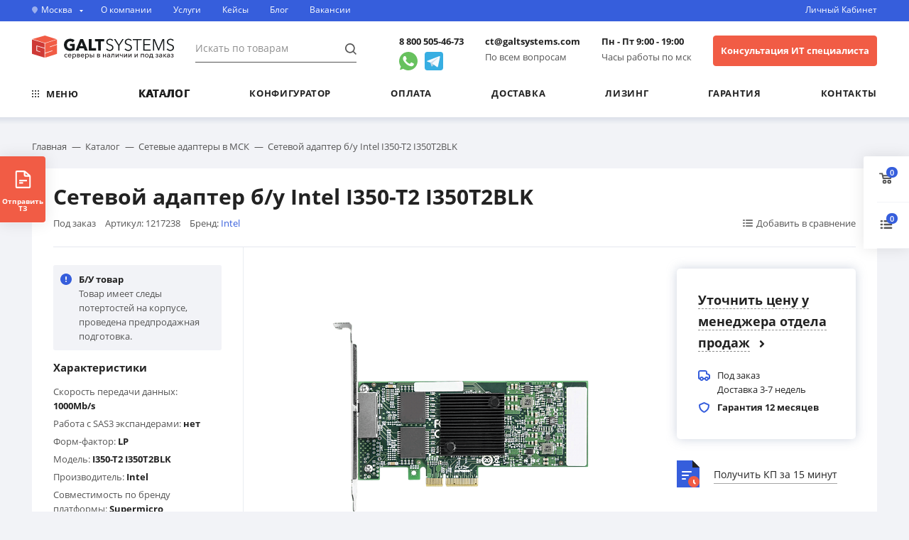

--- FILE ---
content_type: text/html; charset=UTF-8
request_url: https://galtsystems.com/catalog/network/setevoy-adapter-intel-i350-t2-i350t2blk/
body_size: 40223
content:
<!DOCTYPE html>
<html lang="ru">
  <head>
    <meta charset="utf-8">
    <meta http-equiv="X-UA-Compatible" content="IE=edge">
    <meta name="theme-color" content="#fff">
    <meta name="apple-mobile-web-app-status-bar-style" content="black-translucent">
    <meta name="viewport" content="width=device-width, user-scalable=no, initial-scale=1.0, maximum-scale=1.0, minimum-scale=1.0">
	<meta name="yandex-verification" content="3b60bda6960d31be" />
	<meta name="yandex-verification" content="e8df0384d803df18" />
	<meta name="yandex-verification" content="25bd197ebbde5a5f" /> <!-- claramente -->
	<meta name="yandex-verification" content="2ba7ef292490199e" />
	<meta name="google-site-verification" content="FRr9V3e-tsO-TU9_Hjmz-Y-Of8JeqiVOTkr6HK33AFE" />
	<meta name="local-title-template" content="Купить серверную сетевую карту б/у Intel I350-T2 I350T2BLK PCI-e x4 LP  RJ-45 2 по доступной цене #geo.city.UF_NAME_H1# | GALTSYSTEMS" />
	<meta name="local-page-type" content="" />

	<link rel="icon" href="/local/img/icons/favicon.svg" type="image/svg+xml">
    <link rel="preload" href="/local/fonts/OpenSans-SemiBold.ttf" as="font" crossorigin="anonymous">
    <link rel="preload" href="/local/fonts/OpenSans-Bold.ttf" as="font" crossorigin="anonymous">
    <link rel="preload" href="/local/fonts/OpenSans-Regular.ttf" as="font" crossorigin="anonymous">
    <link rel="preload" href="/local/fonts/Inter/Inter-SemiBold.woff2" as="font" crossorigin="anonymous">


    <meta property="og:title" content="Купить серверную сетевую карту б/у Intel I350-T2 I350T2BLK PCI-e x4 LP  RJ-45 2 по доступной цене в МСК | GALTSYSTEMS" />
            <meta property="og:type" content="article" />
        <meta property="og:url" content="https://galtsystems.com/catalog/network/setevoy-adapter-intel-i350-t2-i350t2blk/" />
    <meta property="og:description" content="Покупайте серверный сетевой адаптер б/у Intel I350-T2 I350T2BLK PCI-e x4 LP  RJ-45 2 недорого. Низкие цены на серверные RAID контроллеры в онлайн каталоге Galtsystems с доставкой по Москве, России и странам СНГ. &#10004; В наличии и под заказ. &#10004; Гарантия на все оборудование." />  
    <meta property="og:image" content="https://galtsystems.com/upload/resize_cache/iblock/60a/420_420_1/70e0fc0e_8264_11ee_939c_0050569918ce.png" />
    <meta property="og:locale" content="ru_RU" />
    <meta property="og:site_name" content="GALTSystems" />
    <meta name="twitter:card" content="summary_large_image" />
   

    <title>Купить серверную сетевую карту б/у Intel I350-T2 I350T2BLK PCI-e x4 LP  RJ-45 2 по доступной цене в МСК | GALTSYSTEMS</title>
    		    <meta http-equiv="Content-Type" content="text/html; charset=UTF-8" />
<meta name="description" content="Покупайте серверный сетевой адаптер б/у Intel I350-T2 I350T2BLK PCI-e x4 LP  RJ-45 2 недорого. Низкие цены на серверные RAID контроллеры в онлайн каталоге Galtsystems с доставкой по Москве, России и странам СНГ. &#10004; В наличии и под заказ. &#10004; Гарантия на все оборудование." />
<link rel="canonical" href="https://galtsystems.com/catalog/network/setevoy-adapter-intel-i350-t2-i350t2blk/" />
<link href="/bitrix/js/main/core/css/core.min.css?16243516152854" type="text/css" rel="stylesheet" />

<script type="text/javascript" data-skip-moving="true">(function(w, d, n) {var cl = "bx-core";var ht = d.documentElement;var htc = ht ? ht.className : undefined;if (htc === undefined || htc.indexOf(cl) !== -1){return;}var ua = n.userAgent;if (/(iPad;)|(iPhone;)/i.test(ua)){cl += " bx-ios";}else if (/Android/i.test(ua)){cl += " bx-android";}cl += (/(ipad|iphone|android|mobile|touch)/i.test(ua) ? " bx-touch" : " bx-no-touch");cl += w.devicePixelRatio && w.devicePixelRatio >= 2? " bx-retina": " bx-no-retina";var ieVersion = -1;if (/AppleWebKit/.test(ua)){cl += " bx-chrome";}else if ((ieVersion = getIeVersion()) > 0){cl += " bx-ie bx-ie" + ieVersion;if (ieVersion > 7 && ieVersion < 10 && !isDoctype()){cl += " bx-quirks";}}else if (/Opera/.test(ua)){cl += " bx-opera";}else if (/Gecko/.test(ua)){cl += " bx-firefox";}if (/Macintosh/i.test(ua)){cl += " bx-mac";}ht.className = htc ? htc + " " + cl : cl;function isDoctype(){if (d.compatMode){return d.compatMode == "CSS1Compat";}return d.documentElement && d.documentElement.clientHeight;}function getIeVersion(){if (/Opera/i.test(ua) || /Webkit/i.test(ua) || /Firefox/i.test(ua) || /Chrome/i.test(ua)){return -1;}var rv = -1;if (!!(w.MSStream) && !(w.ActiveXObject) && ("ActiveXObject" in w)){rv = 11;}else if (!!d.documentMode && d.documentMode >= 10){rv = 10;}else if (!!d.documentMode && d.documentMode >= 9){rv = 9;}else if (d.attachEvent && !/Opera/.test(ua)){rv = 8;}if (rv == -1 || rv == 8){var re;if (n.appName == "Microsoft Internet Explorer"){re = new RegExp("MSIE ([0-9]+[\.0-9]*)");if (re.exec(ua) != null){rv = parseFloat(RegExp.$1);}}else if (n.appName == "Netscape"){rv = 11;re = new RegExp("Trident/.*rv:([0-9]+[\.0-9]*)");if (re.exec(ua) != null){rv = parseFloat(RegExp.$1);}}}return rv;}})(window, document, navigator);</script>


<link href="/bitrix/js/ui/fonts/opensans/ui.font.opensans.min.css?16608184651887" type="text/css"  rel="stylesheet" />
<link href="/bitrix/js/main/popup/dist/main.popup.bundle.min.css?162435161623520" type="text/css"  rel="stylesheet" />
<link href="/bitrix/cache/css/s1/main/page_9b8ac415a7df9f40ea2bff90fbef607c/page_9b8ac415a7df9f40ea2bff90fbef607c_v1.css?1768943115481" type="text/css"  rel="stylesheet" />
<link href="/bitrix/cache/css/s1/main/template_9aa598298009acf546145347a5a5356f/template_9aa598298009acf546145347a5a5356f_v1.css?1768943115248053" type="text/css"  data-template-style="true" rel="stylesheet" />







                    
	 <noindex>
            </noindex>
<style>
body .rub {
    font-family: "Inter", sans-serif;
}
</style>
<!-- Top.Mail.Ru counter -->
<script type="text/javascript" data-skip-moving="true">
var _tmr = window._tmr || (window._tmr = []);
_tmr.push({id: "3630786", type: "pageView", start: (new Date()).getTime()});
(function (d, w, id) {
  if (d.getElementById(id)) return;
  var ts = d.createElement("script"); ts.type = "text/javascript"; ts.async = true; ts.id = id;
  ts.src = "https://top-fwz1.mail.ru/js/code.js";
  var f = function () {var s = d.getElementsByTagName("script")[0]; s.parentNode.insertBefore(ts, s);};
  if (w.opera == "[object Opera]") { d.addEventListener("DOMContentLoaded", f, false); } else { f(); }
})(document, window, "tmr-code");
</script>
<noscript><div><img src="https://top-fwz1.mail.ru/counter?id=3630786;js=na" style="position:absolute;left:-9999px;" alt="Top.Mail.Ru" /></div></noscript>
<!-- /Top.Mail.Ru counter -->

<!-- Pixel -->
<script type="text/javascript" data-skip-moving="true">
    (function (d, w) {
        var n = d.getElementsByTagName("script")[0],
            s = d.createElement("script");
        s.type = "text/javascript";
        s.async = true;
        s.src = "https://qoopler.ru/index.php?ref="+d.referrer+"&page=" + encodeURIComponent(w.location.href);
        n.parentNode.insertBefore(s, n);
    })(document, window);
</script >
<!-- /Pixel -->

</head>
  <body class="page catalog-section">
    <div id="clickfrog_counter_container" style="width:0px;height:0px;overflow:hidden;"></div><script type="text/javascript" data-skip-moving="true">(function(d, w) {var clickfrog = function() {if(!d.getElementById('clickfrog_js_container')) {var sc = document.createElement('script');sc.type = 'text/javascript';sc.async = true;sc.src = "//stat.scroogefrog.com/c.js?r="+Math.random();sc.id = 'clickfrog_js_container';var c = document.getElementById('clickfrog_counter_container');c.parentNode.insertBefore(sc, c);}};if(w.opera == "[object Opera]"){d.addEventListener("DOMContentLoaded",clickfrog,false);}else {clickfrog();}})(document, window);</script><noscript><div style="width:0px;height:0px;overflow:hidden;"><img src="//stat.scroogefrog.com/no_script.php?img" style="width:0px; height:0px;" alt=""/></div></noscript><script type="text/javascript" data-skip-moving="true">var clickfrogru_uidh='6978f43708200208da5b158b6c330832';</script>
	<div id="panel"></div>


    <header class="header">
        <div class="header__top">
            <div class="container">
                <a class="location header__location js-call-popup" data-btn="cities">
                    <div class="location__icon">
                        <svg width="8" height="10" viewBox="0 0 8 10" fill="none" xmlns="http://www.w3.org/2000/svg">
                            <path opacity="0.5" d="M8 4.23077C8 6.56736 4 10 4 10C4 10 0 6.56736 0 4.23077C0 1.89418 1.79086 0 4 0C6.20914 0 8 1.89418 8 4.23077Z" fill="white"/>
                        </svg>
                    </div>
                    <span class="location__title">
                        <!--'start_frame_cache_header-location'-->Москва<!--'end_frame_cache_header-location'-->                    </span>
                    <div class="location__dropdown">
                        <svg width="5" height="3" viewBox="0 0 5 3" fill="none" xmlns="http://www.w3.org/2000/svg">
                            <path d="M5 0H0L2.5 3L5 0Z" fill="white"/>
                        </svg>
                    </div>
                </a>
                <div class="top-menu header__top-menu">
                        		<a class="top-menu__link" href="/about-us/" title="О компании – GaltSystems">О компании</a>
    		<a class="top-menu__link" href="/paid-services/" title="Сервис и обслуживание">Услуги</a>
    		<a class="top-menu__link" href="/cases/" title="Кейсы – GaltSystems">Кейсы</a>
    		<a class="top-menu__link" href="/blog/" title="Новости">Блог</a>
    		<a class="top-menu__link" href="/career/" title="Вакансии">Вакансии</a>
                    </div>
                <a class="header__auth modal__open-link"
                                            data-popup-trigger="account"
                                        href="javascript:void(0);"
                    title="">
                    Личный&nbsp;Кабинет                </a>
            </div>
        </div>
        <div class="header__main">
            <div class="container">
                <a class="header__mobile-icon header__mobile-icon_left menu-burger modal__open-link" data-popup-trigger="menu-full">
                    <svg class="icon__svg" width="14" height="10" viewBox="0 0 14 10" fill="none" xmlns="http://www.w3.org/2000/svg">
                        <path d="M0 1C0 0.447715 0.447715 0 1 0H13C13.5523 0 14 0.447715 14 1C14 1.55228 13.5523 2 13 2H1C0.447716 2 0 1.55228 0 1Z" fill="#555555"/>
                        <path d="M0 5C0 4.44772 0.447715 4 1 4H13C13.5523 4 14 4.44772 14 5C14 5.55228 13.5523 6 13 6H1C0.447716 6 0 5.55228 0 5Z" fill="#555555"/>
                        <path d="M1 8C0.447715 8 0 8.44771 0 9C0 9.55229 0.447715 10 1 10H6C6.55228 10 7 9.55229 7 9C7 8.44771 6.55228 8 6 8H1Z" fill="#555555"/>
                    </svg>
                </a>
                <a class="logo header__logo" href="/" title="На главную">
                    <img alt="Galt Systems" src="/local/img/logo%20mobile%20v1.svg" class="mobily-only"> <img alt="Galt Systems" src="/local/img/logo.svg" class="desktop-only">                </a>
                <a class="header__mobile-icon header__mobile-icon_right modal__open-link" data-popup-trigger="order-call" href="javascript:void(0);" title="Заказать звонок">
                    <svg class="icon__svg" width="18" height="18" viewBox="0 0 18 18" fill="none" xmlns="http://www.w3.org/2000/svg">
                        <path d="M3.95167 0.288465C3.60714 0.464246 2.48917 1.43456 2.05324 1.94081C1.70167 2.34862 1.18136 3.37518 1.01964 3.97284C0.836829 4.64784 0.801673 5.96268 0.949329 6.71503C1.32199 8.63456 2.27824 10.4557 4.04308 12.6213C6.44074 15.5533 8.97902 17.3533 11.2993 17.7541C12.7548 18.0072 14.1962 17.74 15.3493 17.0017C15.8978 16.6432 17.0579 15.5885 17.1985 15.3072C17.2618 15.1947 17.311 14.9697 17.311 14.808C17.3251 14.2455 16.9314 13.7182 15.7571 12.7127C14.7376 11.8408 14.0978 11.4963 13.472 11.4963C12.8814 11.4963 12.5368 11.6791 11.7071 12.4525C11.3345 12.8041 10.9196 13.1346 10.786 13.1908C10.0759 13.4861 9.21808 13.1064 7.99464 11.9533C6.84152 10.8564 5.89933 9.66112 5.43527 8.67675C5.22433 8.23378 5.16808 8.02284 5.14699 7.62909C5.12589 7.18612 5.13995 7.10878 5.32277 6.84159C5.42824 6.67987 5.69542 6.41971 5.90636 6.258C6.42667 5.87128 6.9962 5.31581 7.18605 4.9994C7.31964 4.7955 7.34777 4.64784 7.34777 4.21893C7.34777 3.74081 7.31261 3.62128 7.05949 3.09393C6.71495 2.38378 5.96964 1.21659 5.56886 0.76659C5.25245 0.415027 4.76027 0.140808 4.45089 0.140808C4.33839 0.140808 4.12042 0.211121 3.95167 0.288465Z" fill="#555555"/>
                    </svg>
                </a>
                <a class="header__mobile-icon header__mobile-icon_right js-call-popup" data-btn="search">
                    <svg class="icon__svg" width="17" height="18" viewBox="0 0 17 18" fill="none" xmlns="http://www.w3.org/2000/svg">
                        <path fill-rule="evenodd" clip-rule="evenodd" d="M11.4577 13.8719C10.309 14.587 8.95272 15 7.5 15C3.35786 15 0 11.6421 0 7.5C0 3.35786 3.35786 0 7.5 0C11.6421 0 15 3.35786 15 7.5C15 9.4657 14.2438 11.2548 13.0064 12.5922L16.7071 16.2929C17.0976 16.6834 17.0976 17.3166 16.7071 17.7071C16.3166 18.0976 15.6834 18.0976 15.2929 17.7071L11.4577 13.8719ZM13 7.5C13 10.5376 10.5376 13 7.5 13C4.46243 13 2 10.5376 2 7.5C2 4.46243 4.46243 2 7.5 2C10.5376 2 13 4.46243 13 7.5Z" fill="#555555"/>
                    </svg>
                </a>
                <div class="header__search js-call-popup" data-btn="search">
                    <form action="/search/">
                        <input class="header__search-input" type="text" class="form-control" name="q" placeholder="Искать по товарам" autocomplete="off">
                        <button class="header__search-button" type="submit" disabled>
                            <svg width="16" height="16" viewBox="0 0 16 16" fill="none" xmlns="http://www.w3.org/2000/svg">
                                <path fill-rule="evenodd" clip-rule="evenodd" d="M11.0381 12.2476C9.87942 13.1483 8.4235 13.6846 6.84232 13.6846C3.06341 13.6846 0 10.6212 0 6.84232C0 3.06341 3.06341 0 6.84232 0C10.6212 0 13.6846 3.06341 13.6846 6.84232C13.6846 8.4235 13.1483 9.87942 12.2476 11.0381L16 14.7904L14.7904 16L11.0381 12.2476ZM11.9741 6.84232C11.9741 9.6765 9.6765 11.9741 6.84232 11.9741C4.00814 11.9741 1.71058 9.6765 1.71058 6.84232C1.71058 4.00814 4.00814 1.71058 6.84232 1.71058C9.6765 1.71058 11.9741 4.00814 11.9741 6.84232Z" fill="currentColor"/>
                            </svg>
                        </button>
                    </form>
                </div>
                <div class="header__info">
                    <!--'start_frame_cache_rYHFpt'-->    <a class="header__info-title header__phone phone_msc phone_alloka" href="tel:+78005054673" >8 800 505-46-73</a>
<!--'end_frame_cache_rYHFpt'-->					<div class="social-link">
						<a href="https://wa.me/79218598316?text=Здравствуйте! нужна консультация IP специалиста" target="_blank" class="social-wa">
							<svg width="20px" height="20px" viewBox="0 0 48 48" version="1.1" xmlns="http://www.w3.org/2000/svg" xmlns:xlink="http://www.w3.org/1999/xlink">
								<g id="Icons" stroke="none" stroke-width="1" fill="none" fill-rule="evenodd">
									<g id="Color-" transform="translate(-700.000000, -360.000000)" fill="#67C15E">
									<path d="M723.993033,360 C710.762252,360 700,370.765287 700,383.999801 C700,389.248451 701.692661,394.116025 704.570026,398.066947 L701.579605,406.983798 L710.804449,404.035539 C714.598605,406.546975 719.126434,408 724.006967,408 C737.237748,408 748,397.234315 748,384.000199 C748,370.765685 737.237748,360.000398 724.006967,360.000398 L723.993033,360.000398 L723.993033,360 Z M717.29285,372.190836 C716.827488,371.07628 716.474784,371.034071 715.769774,371.005401 C715.529728,370.991464 715.262214,370.977527 714.96564,370.977527 C714.04845,370.977527 713.089462,371.245514 712.511043,371.838033 C711.806033,372.557577 710.056843,374.23638 710.056843,377.679202 C710.056843,381.122023 712.567571,384.451756 712.905944,384.917648 C713.258648,385.382743 717.800808,392.55031 724.853297,395.471492 C730.368379,397.757149 732.00491,397.545307 733.260074,397.27732 C735.093658,396.882308 737.393002,395.527239 737.971421,393.891043 C738.54984,392.25405 738.54984,390.857171 738.380255,390.560912 C738.211068,390.264652 737.745308,390.095816 737.040298,389.742615 C736.335288,389.389811 732.90737,387.696673 732.25849,387.470894 C731.623543,387.231179 731.017259,387.315995 730.537963,387.99333 C729.860819,388.938653 729.198006,389.89831 728.661785,390.476494 C728.238619,390.928051 727.547144,390.984595 726.969123,390.744481 C726.193254,390.420348 724.021298,389.657798 721.340985,387.273388 C719.267356,385.42535 717.856938,383.125756 717.448104,382.434484 C717.038871,381.729275 717.405907,381.319529 717.729948,380.938852 C718.082653,380.501232 718.421026,380.191036 718.77373,379.781688 C719.126434,379.372738 719.323884,379.160897 719.549599,378.681068 C719.789645,378.215575 719.62006,377.735746 719.450874,377.382942 C719.281687,377.030139 717.871269,373.587317 717.29285,372.190836 Z" id="Whatsapp"></path></g>
								</g>
							</svg>
						</a>
						<a href="https://t.me/+79312452384" target="_blank" class="social-tg">
							<svg xmlns="http://www.w3.org/2000/svg"
							aria-label="Telegram" role="img"
							viewBox="0 0 512 512"><rect
							width="512" height="512"
							rx="15%"
							fill="#37aee2"/><path fill="#c8daea" d="M199 404c-11 0-10-4-13-14l-32-105 245-144"/><path fill="#a9c9dd" d="M199 404c7 0 11-4 16-8l45-43-56-34"/><path fill="#f6fbfe" d="M204 319l135 99c14 9 26 4 30-14l55-258c5-22-9-32-24-25L79 245c-21 8-21 21-4 26l83 26 190-121c9-5 17-3 11 4"/></svg>
						</a>
					</div>
					
                    <!-- a class="header__info-desc modal__open-link" data-popup-trigger="order-call" href="javascript:void(0);" title="Заказать звонок">
                        Заказать звонок                    </a -->
                </div>
                <div class="header__info">
                    <!--'start_frame_cache_tCfCs9'-->    <a class="header__info-title header__email" href="mailto:ct@galtsystems.com" title="ct@galtsystems.com">ct@galtsystems.com</a>
<!--'end_frame_cache_tCfCs9'-->                    <div class="header__info-desc">По всем вопросам</div>
                </div>
                <div class="header__info">
                    <div class="header__info-title header__schedule">
                        			<span>Пн - Пт 9:00 - 19:00</span>
	                    </div>
                    <div class="header__info-desc">Часы работы по мск</div>
                </div>
				<div class="header__info">
                    <a class="header__info-desc modal__open-link header-button-call" data-popup-trigger="order-call" href="javascript:void(0);" title="Консультация ИТ специалиста">Консультация ИТ специалиста</a>
                </div>
            </div>
        </div>
        <div class="header__menu">
            <div class="container">
                <nav class="header-nav">

    <a class="header-nav__link header-nav__link_all menu-burger modal__open-link" data-popup-trigger="menu-full">
        <svg width="10" height="10" viewBox="0 0 10 10" fill="none" xmlns="http://www.w3.org/2000/svg">
            <path d="M2 1C2 1.55229 1.55225 2 1 2C0.447754 2 0 1.55229 0 1C0 0.447708 0.447754 0 1 0C1.55225 0 2 0.447708 2 1Z" fill="currentColor"/>
            <path d="M6 1C6 1.55229 5.55225 2 5 2C4.44775 2 4 1.55229 4 1C4 0.447708 4.44775 0 5 0C5.55225 0 6 0.447708 6 1Z" fill="currentColor"/>
            <path d="M10 1C10 1.55229 9.55225 2 9 2C8.44775 2 8 1.55229 8 1C8 0.447708 8.44775 0 9 0C9.55225 0 10 0.447708 10 1Z" fill="currentColor"/>
            <path d="M1 6C1.55225 6 2 5.55229 2 5C2 4.44771 1.55225 4 1 4C0.447754 4 0 4.44771 0 5C0 5.55229 0.447754 6 1 6Z" fill="currentColor"/>
            <path d="M5 6C5.55225 6 6 5.55229 6 5C6 4.44771 5.55225 4 5 4C4.44775 4 4 4.44771 4 5C4 5.55229 4.44775 6 5 6Z" fill="currentColor"/>
            <path d="M9 6C9.55225 6 10 5.55229 10 5C10 4.44771 9.55225 4 9 4C8.44775 4 8 4.44771 8 5C8 5.55229 8.44775 6 9 6Z" fill="currentColor"/>
            <path d="M1 10C1.55225 10 2 9.55229 2 9C2 8.44771 1.55225 8 1 8C0.447754 8 0 8.44771 0 9C0 9.55229 0.447754 10 1 10Z" fill="currentColor"/>
            <path d="M5 10C5.55225 10 6 9.55229 6 9C6 8.44771 5.55225 8 5 8C4.44775 8 4 8.44771 4 9C4 9.55229 4.44775 10 5 10Z" fill="currentColor"/>
            <path d="M9 10C9.55225 10 10 9.55229 10 9C10 8.44771 9.55225 8 9 8C8.44775 8 8 8.44771 8 9C8 9.55229 8.44775 10 9 10Z" fill="currentColor"/>
        </svg>
        <span>Меню</span>
    </a>

                    	<a class="header-nav__link" href="/catalog/"
        		title="Купить б/у серверы, комплектующие для серверных компьютеров, сетевое и серверное оборудование в Москве, в каталоге: цены, характеристики, фото | GALTSYSTEMS "><strong>Каталог</strong></a>
                            	<a class="header-nav__link" href="/configurator/"
        		title="Конфигуратор">Конфигуратор</a>
                            	<a class="header-nav__link" href="/payment/"
        		title="Оплата">Оплата</a>
                            	<a class="header-nav__link" href="/delivery/"
        		title="Способы доставки">Доставка</a>
                            	<a class="header-nav__link" href="/leasing/"
        		title="Лизинг">Лизинг</a>
                            	<a class="header-nav__link" href="/warranty/"
        		title="Гарантия – GaltSystems">Гарантия</a>
                            	<a class="header-nav__link" href="/contacts/"
        		title="Контакты">Контакты</a>
            </nav>        
            </div>
        </div>
    </header>

    <div class="menu-full modal modal_left modal_hidden" data-popup-modal="menu-full">
        <div class="menu-full__content modal__content">
            <div class="menu-full__action">
                <a class="logo menu-full__logo" href="/" title="На главную">
                    <img alt="Galt Systems" src="/local/img/logo%20mobile%20v1.svg" class="mobily-only"> <img alt="Galt Systems" src="/local/img/logo.svg" class="desktop-only">                </a>
                <a class="menu-full__action-link menu-full__action-link_close modal__close-link mobily-only"></a>
            </div>

            <div class="menu-quick menu-full__menu-quick">
                <!--'start_frame_cache_basket.line__menu'--><a class="menu-quick__item menu-quick__basket" href="/cart/" title="Корзина">
	<div class="icon menu-quick__icon icon_cart">
		<svg class="icon__svg">
			<use xlink:href="/local/img/icons/sprite.svg#ico_cart"></use>
		</svg>
	</div>
	<span class="menu-quick__item-number js-basket-count">0</span>
	</a>

<!--'end_frame_cache_basket.line__menu'-->                <a class="menu-quick__item menu-quick__compare" data-popup-trigger="compare" href="/compare/" title="Сравнение">
                    <div class="icon menu-quick__icon">
                        <svg class="icon__svg">
                            <use xlink:href="/local/img/icons/sprite.svg#ico_compare"></use>
                        </svg>
                    </div>
                    <span class="menu-quick__item-number js-compare-count">0</span>
                </a>
                <a class="menu-quick__item modal__open-link"
                                        data-popup-trigger="account" onclick="$('.menu-full__action-link_close')[0].click()"
                                        href="javascript:void(0);"
                    title="Личный&nbsp;Кабинет">
                    <div class="icon menu-quick__icon">
                        <svg class="icon__svg" width="18" height="18" viewBox="0 0 18 18" fill="none" xmlns="http://www.w3.org/2000/svg">
                            <path fill-rule="evenodd" clip-rule="evenodd" d="M14.9935 15.7142C16.8385 14.066 18 11.6687 18 9C18 4.02944 13.9706 0 9 0C4.02944 0 0 4.02944 0 9C0 13.9706 4.02944 18 9 18C10.3712 18 11.6708 17.6934 12.8339 17.1449C12.8339 17.1449 12.8339 17.1449 12.8339 17.1449C13.6234 16.7727 14.35 16.289 14.9935 15.7142C14.9935 15.7142 14.9935 15.7141 14.9935 15.7142ZM14.4222 13.4275C15.4084 12.2211 16 10.6797 16 9C16 5.13401 12.866 2 9 2C5.13401 2 2 5.13401 2 9C2 10.6798 2.59167 12.2213 3.57797 13.4277C4.11687 12.2938 5.001 11.3557 6.09453 10.7492C5.41608 10.0325 5 9.06483 5 8C5 5.79086 6.79086 4 9 4C11.2091 4 13 5.79086 13 8C13 9.06478 12.584 10.0324 11.9056 10.7491C12.9991 11.3555 13.8833 12.2936 14.4222 13.4275ZM12.8345 14.8573C12.3428 13.2049 10.8122 12 9.00015 12C7.18804 12 5.65737 13.205 5.16572 14.8574C6.26707 15.5798 7.58447 16 9 16C10.4156 16 11.7331 15.5798 12.8345 14.8573ZM9 10C10.1046 10 11 9.10457 11 8C11 6.89543 10.1046 6 9 6C7.89543 6 7 6.89543 7 8C7 9.10457 7.89543 10 9 10Z" fill="currentColor"/>
                        </svg>
                    </div>
                </a>
            </div>

            
			<div class="menu-full__section catalog-menu">
			<div class="menu-full__section-title">Каталог</div>
			<ul class="menu-full__list">
									<li class="menu-full__item menu-full__item_extra parent">
								<a class="menu-full__link" href="/catalog/platform/servers-bu/" title="Серверы б/у">
							<div class="menu-full__link-icon" style="background-image: url('/upload/uf/27e/Group-89.png')"></div>
						<span class="menu-full__link-desc">Серверы б/у</span>
		</a>
	
													<div class="menu-full__list-extra">
								<div class="menu-full__action mobily-only">
									<a class="menu-full__action-link menu-full__action-link_return">Назад</a>
									<a class="menu-full__action-link menu-full__action-link_close modal__close-link"></a>
								</div>

								<ul class="menu-full__list menu-full__list_extra">
									<li class="menu-full__item mobily-only">
												<a class="menu-full__link" href="/catalog/platform/servers-bu/" title="Серверы б/у">
						<span class="menu-full__link-desc">Все серверы б/у</span>
		</a>
										</li>
								
																			<li class="menu-full__item ">
													<a class="menu-full__link" href="/catalog/platform/servers-bu/dell/" title="Серверы Dell б/у">
						<span class="menu-full__link-desc">Серверы Dell б/у</span>
		</a>
	
																							<ul class="tag-list menu-full__tag-list">
																											<li class="tag-list__item">
																															<a class="tag-list__link" href="/catalog/platform/servers-bu/dell/1u/"
																	title="Купить серверы б/у Dell 1U в Москве по доступной цене | GALTSYSTEMS">1U</a>
																													</li>
																											<li class="tag-list__item">
																															<a class="tag-list__link" href="/catalog/platform/servers-bu/dell/2u/"
																	title="2U">2U</a>
																													</li>
																											<li class="tag-list__item">
																															<a class="tag-list__link" href="/catalog/platform/servers-bu/dell/4u/"
																	title="4U">4U</a>
																													</li>
																											<li class="tag-list__item">
																															<a class="tag-list__link" href="/catalog/platform/servers-bu/dell/tower/"
																	title="Tower">Tower</a>
																													</li>
																									</ul>
																					</li>
																			<li class="menu-full__item ">
													<a class="menu-full__link" href="/catalog/platform/servers-bu/fujitsu/" title="Серверы Fujitsu б/у">
						<span class="menu-full__link-desc">Серверы Fujitsu б/у</span>
		</a>
	
																							<ul class="tag-list menu-full__tag-list">
																											<li class="tag-list__item">
																															<a class="tag-list__link" href="/catalog/platform/servers-bu/fujitsu/1u/"
																	title="1U">1U</a>
																													</li>
																											<li class="tag-list__item">
																															<a class="tag-list__link" href="/catalog/platform/servers-bu/fujitsu/2u/"
																	title="2U">2U</a>
																													</li>
																											<li class="tag-list__item">
																															<a class="tag-list__link" href="/catalog/platform/servers-bu/fujitsu/tower/"
																	title="Tower">Tower</a>
																													</li>
																									</ul>
																					</li>
																			<li class="menu-full__item ">
													<a class="menu-full__link" href="/catalog/platform/servers-bu/hp/" title="Серверы Hewlett Packard б/у">
						<span class="menu-full__link-desc">Серверы Hewlett Packard б/у</span>
		</a>
	
																							<ul class="tag-list menu-full__tag-list">
																											<li class="tag-list__item">
																															<a class="tag-list__link" href="/catalog/platform/servers-bu/hp/1u/"
																	title="1U">1U</a>
																													</li>
																											<li class="tag-list__item">
																															<a class="tag-list__link" href="/catalog/platform/servers-bu/hp/2u/"
																	title="2U">2U</a>
																													</li>
																											<li class="tag-list__item">
																															<a class="tag-list__link" href="/catalog/platform/servers-bu/hp/4u/"
																	title="4U">4U</a>
																													</li>
																											<li class="tag-list__item">
																															<a class="tag-list__link" href="/catalog/platform/servers-bu/hp/tower/"
																	title="Tower">Tower</a>
																													</li>
																									</ul>
																					</li>
																			<li class="menu-full__item ">
													<a class="menu-full__link" href="/catalog/platform/servers-bu/ibm/" title="Серверы IBM б/у">
						<span class="menu-full__link-desc">Серверы IBM б/у</span>
		</a>
	
																							<ul class="tag-list menu-full__tag-list">
																											<li class="tag-list__item">
																															<a class="tag-list__link" href="/catalog/platform/servers-bu/ibm/1u/"
																	title="1U">1U</a>
																													</li>
																											<li class="tag-list__item">
																															<a class="tag-list__link" href="/catalog/platform/servers-bu/ibm/2u/"
																	title="2U">2U</a>
																													</li>
																									</ul>
																					</li>
																			<li class="menu-full__item ">
													<a class="menu-full__link" href="/catalog/platform/servers-bu/lenovo/" title="Серверы Lenovo б/у">
						<span class="menu-full__link-desc">Серверы Lenovo б/у</span>
		</a>
	
																							<ul class="tag-list menu-full__tag-list">
																											<li class="tag-list__item">
																															<a class="tag-list__link" href="/catalog/platform/servers-bu/lenovo/tower/"
																	title="Tower">Tower</a>
																													</li>
																									</ul>
																					</li>
																			<li class="menu-full__item ">
													<a class="menu-full__link" href="/catalog/platform/servers-bu/supermicro/" title="Серверы Supermicro б/у">
						<span class="menu-full__link-desc">Серверы Supermicro б/у</span>
		</a>
	
																							<ul class="tag-list menu-full__tag-list">
																											<li class="tag-list__item">
																															<a class="tag-list__link" href="/catalog/platform/servers-bu/supermicro/1u/"
																	title="1U">1U</a>
																													</li>
																											<li class="tag-list__item">
																															<a class="tag-list__link" href="/catalog/platform/servers-bu/supermicro/2u/"
																	title="2U">2U</a>
																													</li>
																											<li class="tag-list__item">
																															<a class="tag-list__link" href="/catalog/platform/servers-bu/supermicro/3u/"
																	title="3U">3U</a>
																													</li>
																											<li class="tag-list__item">
																															<a class="tag-list__link" href="/catalog/platform/servers-bu/supermicro/4u/"
																	title="4U">4U</a>
																													</li>
																									</ul>
																					</li>
																	</ul>
							</div>
											</li>
									<li class="menu-full__item ">
								<a class="menu-full__link" href="/catalog/platform/servers-new/" title="Купить серверы новые в Москве по доступной цене | GALTSYSTEMS">
							<div class="menu-full__link-icon" style="background-image: url('/upload/uf/0ae/Group_83_1_.png')"></div>
						<span class="menu-full__link-desc">Новые серверы</span>
		</a>
	
											</li>
									<li class="menu-full__item ">
								<a class="menu-full__link" href="/catalog/storage_system_das/" title="СХД">
							<div class="menu-full__link-icon" style="background-image: url('/upload/resize_cache/uf/108/20_20_1/skhd.png')"></div>
						<span class="menu-full__link-desc">СХД</span>
		</a>
	
											</li>
									<li class="menu-full__item menu-full__item_extra parent">
								<a class="menu-full__link" href="/catalog/platform/" title="Купить сервер с доставкой по Москве | Galtsystems">
							<div class="menu-full__link-icon" style="background-image: url('/upload/uf/e25/Group-83-_1_.png')"></div>
						<span class="menu-full__link-desc">Серверы</span>
		</a>
	
													<div class="menu-full__list-extra">
								<div class="menu-full__action mobily-only">
									<a class="menu-full__action-link menu-full__action-link_return">Назад</a>
									<a class="menu-full__action-link menu-full__action-link_close modal__close-link"></a>
								</div>

								<ul class="menu-full__list menu-full__list_extra">
									<li class="menu-full__item mobily-only">
												<a class="menu-full__link" href="/catalog/platform/" title="Купить сервер с доставкой по Москве | Galtsystems">
						<span class="menu-full__link-desc">Все Серверы</span>
		</a>
										</li>
								
																			<li class="menu-full__item ">
													<span class="menu-full__link" title="Производитель">
						<span class="menu-full__link-desc">Производитель</span>
		</span>
	
																							<ul class="tag-list menu-full__tag-list">
																											<li class="tag-list__item">
																															<a class="tag-list__link" href="/catalog/platform/dell/"
																	title="Dell">Dell</a>
																													</li>
																											<li class="tag-list__item">
																															<a class="tag-list__link" href="/catalog/platform/fujitsu/"
																	title="Fujitsu">Fujitsu</a>
																													</li>
																											<li class="tag-list__item">
																															<a class="tag-list__link" href="/catalog/platform/hp/"
																	title="HP">HP</a>
																													</li>
																											<li class="tag-list__item">
																															<a class="tag-list__link" href="/catalog/platform/ibm/"
																	title="IBM">IBM</a>
																													</li>
																											<li class="tag-list__item">
																															<a class="tag-list__link" href="/catalog/platform/lenovo/"
																	title="Lenovo">Lenovo</a>
																													</li>
																											<li class="tag-list__item">
																															<a class="tag-list__link" href="/catalog/platform/supermicro/"
																	title="Supermicro">Supermicro</a>
																													</li>
																											<li class="tag-list__item">
																															<a class="tag-list__link" href="/catalog/platform/superserver/"
																	title="Купить серверы SuperServer в Москве по доступной цене | GALTSYSTEMS">SuperServer</a>
																													</li>
																									</ul>
																					</li>
																			<li class="menu-full__item ">
													<span class="menu-full__link" title="Высота в юнитах">
						<span class="menu-full__link-desc">Высота в юнитах</span>
		</span>
	
																							<ul class="tag-list menu-full__tag-list">
																											<li class="tag-list__item">
																															<a class="tag-list__link" href="/catalog/platform/1u/"
																	title="1U">1U</a>
																													</li>
																											<li class="tag-list__item">
																															<a class="tag-list__link" href="/catalog/platform/2u/"
																	title="2U">2U</a>
																													</li>
																											<li class="tag-list__item">
																															<a class="tag-list__link" href="/catalog/platform/3u/"
																	title="3U">3U</a>
																													</li>
																											<li class="tag-list__item">
																															<a class="tag-list__link" href="/catalog/platform/4u/"
																	title="4U">4U</a>
																													</li>
																											<li class="tag-list__item">
																															<a class="tag-list__link" href="/catalog/platform/tower/"
																	title="Tower">Tower</a>
																													</li>
																									</ul>
																					</li>
																			<li class="menu-full__item ">
													<span class="menu-full__link" title="Форм-фактор">
						<span class="menu-full__link-desc">Форм-фактор</span>
		</span>
	
																							<ul class="tag-list menu-full__tag-list">
																											<li class="tag-list__item">
																															<a class="tag-list__link" href="/catalog/platform/form-faktor-blade/"
																	title="Blade">Blade</a>
																													</li>
																											<li class="tag-list__item">
																															<a class="tag-list__link" href="/catalog/platform/form-faktor-rack/"
																	title="Rack">Rack</a>
																													</li>
																											<li class="tag-list__item">
																															<a class="tag-list__link" href="/catalog/platform/form-faktor-tower/"
																	title="Tower">Tower</a>
																													</li>
																									</ul>
																					</li>
																	</ul>
							</div>
											</li>
									<li class="menu-full__item menu-full__item_extra parent">
								<span class="menu-full__link" title="Комплектующие серверов">
							<div class="menu-full__link-icon" style="background-image: url('/upload/uf/be4/Group-1.png')"></div>
						<span class="menu-full__link-desc">Комплектующие серверов</span>
		</span>
	
													<div class="menu-full__list-extra">
								<div class="menu-full__action mobily-only">
									<a class="menu-full__action-link menu-full__action-link_return">Назад</a>
									<a class="menu-full__action-link menu-full__action-link_close modal__close-link"></a>
								</div>

								<ul class="menu-full__list menu-full__list_extra">
									<li class="menu-full__item mobily-only">
												<span class="menu-full__link" title="Комплектующие серверов">
						<span class="menu-full__link-desc">Все Комплектующие серверов</span>
		</span>
										</li>
								
																			<li class="menu-full__item ">
													<a class="menu-full__link" href="/catalog/cpu/" title="Процессоры">
						<span class="menu-full__link-desc">Процессоры</span>
		</a>
	
																					</li>
																			<li class="menu-full__item ">
													<a class="menu-full__link" href="/catalog/motherboard/" title="Материнские платы">
						<span class="menu-full__link-desc">Материнские платы</span>
		</a>
	
																					</li>
																			<li class="menu-full__item ">
													<a class="menu-full__link" href="/catalog/storage_system_das/" title="Дисковые полки - GALTSystems">
						<span class="menu-full__link-desc">Серверные полки</span>
		</a>
	
																					</li>
																			<li class="menu-full__item ">
													<a class="menu-full__link" href="/catalog/hdd/" title="Жёсткие диски">
						<span class="menu-full__link-desc">Жёсткие диски</span>
		</a>
	
																					</li>
																			<li class="menu-full__item ">
													<a class="menu-full__link" href="/catalog/ssd/" title="Твердотельные накопители">
						<span class="menu-full__link-desc">Твердотельные накопители</span>
		</a>
	
																					</li>
																			<li class="menu-full__item ">
													<a class="menu-full__link" href="/catalog/heatsink/" title="Радиаторы">
						<span class="menu-full__link-desc">Радиаторы</span>
		</a>
	
																					</li>
																			<li class="menu-full__item ">
													<a class="menu-full__link" href="/catalog/fan/" title="Вентиляторы">
						<span class="menu-full__link-desc">Вентиляторы</span>
		</a>
	
																					</li>
																			<li class="menu-full__item ">
													<a class="menu-full__link" href="/catalog/ram/" title="Купить оперативную память с доставкой по Москве | Galtsystems">
						<span class="menu-full__link-desc">Оперативная память</span>
		</a>
	
																					</li>
																			<li class="menu-full__item ">
													<a class="menu-full__link" href="/catalog/riser/" title="Купить райзер карту с доставкой по Москве | Galtsystems">
						<span class="menu-full__link-desc">Райзеры</span>
		</a>
	
																					</li>
																			<li class="menu-full__item ">
													<a class="menu-full__link" href="/catalog/power_supply/" title="Купить блок питания с доставкой по Москве | Galtsystems">
						<span class="menu-full__link-desc">Блоки питания</span>
		</a>
	
																					</li>
																			<li class="menu-full__item ">
													<a class="menu-full__link" href="/catalog/case/" title="Купить серверный корпус Supermicro по доступной цене в Москве | GALTSYSTEMS">
						<span class="menu-full__link-desc">Корпусы</span>
		</a>
	
																					</li>
																			<li class="menu-full__item ">
													<a class="menu-full__link" href="/catalog/adapters/" title="Купить салазки с доставкой по Москве | Galtsystems">
						<span class="menu-full__link-desc">Салазки</span>
		</a>
	
																					</li>
																			<li class="menu-full__item ">
													<a class="menu-full__link" href="/catalog/rails/" title="Купить рельсы для сервера с доставкой по Москве | Galtsystems">
						<span class="menu-full__link-desc">Рельсы</span>
		</a>
	
																					</li>
																			<li class="menu-full__item ">
													<a class="menu-full__link" href="/catalog/raid/" title="Купить RAID контроллер с доставкой по Москве | Galtsystems">
						<span class="menu-full__link-desc">RAID контроллеры</span>
		</a>
	
																					</li>
																			<li class="menu-full__item ">
													<a class="menu-full__link" href="/catalog/ipmi/" title="Модули удаленного управления - GALTSystems">
						<span class="menu-full__link-desc">Модули удаленного управления</span>
		</a>
	
																					</li>
																			<li class="menu-full__item ">
													<a class="menu-full__link" href="/catalog/video_card/" title="Video card - GALTSystems">
						<span class="menu-full__link-desc">Видеокарты</span>
		</a>
	
																					</li>
																			<li class="menu-full__item ">
													<a class="menu-full__link" href="/catalog/network/" title="Купить сетевой адаптер с доставкой по Москве | Galtsystems">
						<span class="menu-full__link-desc">Сетевые адаптеры</span>
		</a>
	
																					</li>
																			<li class="menu-full__item ">
													<a class="menu-full__link" href="/catalog/backplane/" title="Купить платы объединительные в Москве по доступной цене | Galtsystems">
						<span class="menu-full__link-desc">Платы объединительные</span>
		</a>
	
																					</li>
																			<li class="menu-full__item ">
													<a class="menu-full__link" href="/catalog/raid_cache_memory_module/" title="Купить кэш память в Москве по доступной цене | Galtsystems">
						<span class="menu-full__link-desc">Кэш память</span>
		</a>
	
																					</li>
																			<li class="menu-full__item ">
													<a class="menu-full__link" href="/catalog/other/" title="Другое">
						<span class="menu-full__link-desc">Другое</span>
		</a>
	
																					</li>
																	</ul>
							</div>
											</li>
									<li class="menu-full__item menu-full__item_extra parent">
								<span class="menu-full__link" title="Сетевое оборудование">
							<div class="menu-full__link-icon" style="background-image: url('/upload/uf/107/Group-86.png')"></div>
						<span class="menu-full__link-desc">Сетевое оборудование</span>
		</span>
	
													<div class="menu-full__list-extra">
								<div class="menu-full__action mobily-only">
									<a class="menu-full__action-link menu-full__action-link_return">Назад</a>
									<a class="menu-full__action-link menu-full__action-link_close modal__close-link"></a>
								</div>

								<ul class="menu-full__list menu-full__list_extra">
									<li class="menu-full__item mobily-only">
												<span class="menu-full__link" title="Сетевое оборудование">
						<span class="menu-full__link-desc">Все Сетевое оборудование</span>
		</span>
										</li>
								
																			<li class="menu-full__item ">
													<a class="menu-full__link" href="/catalog/router/" title="Купить маршрутизатор с доставкой по Москве | Galtsystems">
						<span class="menu-full__link-desc">Маршрутизаторы</span>
		</a>
	
																					</li>
																			<li class="menu-full__item ">
													<a class="menu-full__link" href="/catalog/switch/" title="Купить коммутатор с доставкой по Москве | Galtsystems">
						<span class="menu-full__link-desc">Коммутаторы</span>
		</a>
	
																					</li>
																	</ul>
							</div>
											</li>
									<li class="menu-full__item menu-full__item_extra parent">
								<span class="menu-full__link" title="Электропитание">
							<div class="menu-full__link-icon" style="background-image: url('/upload/uf/6d8/Group-3.png')"></div>
						<span class="menu-full__link-desc">Электропитание</span>
		</span>
	
													<div class="menu-full__list-extra">
								<div class="menu-full__action mobily-only">
									<a class="menu-full__action-link menu-full__action-link_return">Назад</a>
									<a class="menu-full__action-link menu-full__action-link_close modal__close-link"></a>
								</div>

								<ul class="menu-full__list menu-full__list_extra">
									<li class="menu-full__item mobily-only">
												<span class="menu-full__link" title="Электропитание">
						<span class="menu-full__link-desc">Все Электропитание</span>
		</span>
										</li>
								
																			<li class="menu-full__item ">
													<a class="menu-full__link" href="/catalog/ups/" title="Купить источник бесперебойного питания UPS с доставкой по Москве | Galtsystems">
						<span class="menu-full__link-desc">ИБП (UPS)</span>
		</a>
	
																					</li>
																			<li class="menu-full__item ">
													<a class="menu-full__link" href="/catalog/pdu/" title="Купить блок розеток с доставкой по Москве | Galtsystems">
						<span class="menu-full__link-desc">Блоки розеток</span>
		</a>
	
																					</li>
																	</ul>
							</div>
											</li>
									<li class="menu-full__item ">
								<a class="menu-full__link" href="/catalog/cable/" title="Купить кабель с доставкой по Москве | Galtsystems">
							<div class="menu-full__link-icon" style="background-image: url('/upload/uf/08d/Group-2.png')"></div>
						<span class="menu-full__link-desc">Кабельная продукция</span>
		</a>
	
											</li>
							</ul>
		</div>
			<div class="menu-full__section buyers-menu">
			<div class="menu-full__section-title">Покупателям</div>
			<ul class="menu-full__list">
									<li class="menu-full__item ">
								<a class="menu-full__link" href="/configurator/standart/" title="Конфигуратор сервера">
						<span class="menu-full__link-desc">Конфигуратор сервера</span>
		</a>
	
											</li>
									<li class="menu-full__item ">
								<a class="menu-full__link" href="/about-us/" title="О компании">
						<span class="menu-full__link-desc">О компании</span>
		</a>
	
											</li>
									<li class="menu-full__item ">
								<a class="menu-full__link" href="/blog/" title="Новости">
						<span class="menu-full__link-desc">Блог</span>
		</a>
	
											</li>
									<li class="menu-full__item ">
								<a class="menu-full__link" href="/contacts/" title="Контакты">
						<span class="menu-full__link-desc">Контакты</span>
		</a>
	
											</li>
									<li class="menu-full__item ">
								<a class="menu-full__link" href="/payment/" title="Способы оплаты">
						<span class="menu-full__link-desc">Оплата</span>
		</a>
	
											</li>
									<li class="menu-full__item ">
								<a class="menu-full__link" href="/warranty/" title="Гарантия">
						<span class="menu-full__link-desc">Гарантии</span>
		</a>
	
											</li>
									<li class="menu-full__item ">
								<a class="menu-full__link" href="/delivery/" title="Способы доставки">
						<span class="menu-full__link-desc">Доставка</span>
		</a>
	
											</li>
							</ul>
		</div>
	
            <div class="menu-full__section">
			    <div class="menu-full__section-title">Контакты</div>
                <div class="menu-full__contact">
                    <!--'start_frame_cache_d2jrav'-->    <a class="menu-full__contact-title phone_msc phone_alloka" href="tel:+78005054673" >8 800 505-46-73</a>
<!--'end_frame_cache_d2jrav'-->                        <span class="menu-full__contact-desc">Пн - Пт 9:00 - 19:00</span>
                    </div>
                <div class="menu-full__contact">
                    <!--'start_frame_cache_lcLZUF'-->    <a href="mailto:ct@galtsystems.com" class="menu-full__contact-title contacts-tracking__email" >ct@galtsystems.com</a>
<!--'end_frame_cache_lcLZUF'-->                    <span class="menu-full__contact-desc">
                        Единая почта                    </span>
                </div>
            </div>

            <div class="mobily-only" data-menu="city">
                <a class="menu-full__location js-call-popup" data-btn="cities" href="javascript:void(0);" title="">
                    <div class="icon menu-full__location-icon">
                        <svg class="icon__svg" width="20" height="20" viewBox="0 0 20 20" fill="none" xmlns="http://www.w3.org/2000/svg">
                            <rect x="1" y="1" width="18" height="18" rx="4" stroke="#365EDC" stroke-width="2" fill="none" />
                            <path d="M14 8.8C14 9.18905 13.8006 9.77964 13.3562 10.5375C12.9285 11.2668 12.3442 12.0343 11.7385 12.746C11.1361 13.4537 10.5309 14.0848 10.0748 14.54C10.0494 14.5654 10.0244 14.5902 10 14.6145C9.97557 14.5902 9.95063 14.5654 9.92521 14.54C9.4691 14.0848 8.86388 13.4537 8.26151 12.746C7.65582 12.0343 7.07154 11.2668 6.64385 10.5375C6.19939 9.77964 6 9.18905 6 8.8C6 6.7394 7.75199 5 10 5C12.248 5 14 6.7394 14 8.8Z" stroke="#F15C45" stroke-width="2" fill="none" />
                        </svg>
                    </div>
                    <span class="menu-full__location-title">
                        <!--'start_frame_cache_location_title__menu'-->Москва<!--'end_frame_cache_location_title__menu'-->                    </span>
                    <div class="menu-full__location-arrow">
                        <svg width="7" height="10" viewBox="0 0 7 10" fill="none" xmlns="http://www.w3.org/2000/svg">
                            <path d="M1 1L5 5L1 9" stroke="#222222" stroke-width="2"/>
                        </svg>
                    </div>
                    <div class="modal"></div>
                </a>
            </div>
        </div>
    </div>

    <div class="flying-icons">
        <!--'start_frame_cache_basket.line__flying'--><a class="flying-icons__item flying-icons__basket" href="/cart/" title="Корзина">
	<div class="icon flying-icons__icon icon_cart">
		<svg class="icon__svg">
			<use xlink:href="/local/img/icons/sprite.svg#ico_cart"></use>
		</svg>
	</div>
	<span class="flying-icons__item-number js-basket-count">0</span>
	</a>

<!--'end_frame_cache_basket.line__flying'-->        <a class="flying-icons__item flying-icons__compare" href="/compare/" title="Сравнение">
            <div class="flying-icons__icon">
                <svg class="icon__svg">
                    <use xlink:href="/local/img/icons/sprite.svg#ico_compare"></use>
                </svg>
            </div>
            <div class="flying-icons__item-number js-compare-count">0</div>
        </a>
    </div>

    <div class="flying-icons flying-icons_left">
				<a href="javascript:void(0);" data-ym-goal="request" data-popup-trigger="request" class="flying-icons__item flying-icons__item_red modal__open-link">
			<div class="flying-icons__icon">
				<svg class="icon__svg" width="20" height="23" viewBox="0 0 20 23" fill="none" xmlns="http://www.w3.org/2000/svg">
					<path d="M12 1H2C1.44772 1 1 1.44772 1 2V21C1 21.5523 1.44772 22 2 22H18C18.5523 22 19 21.5523 19 21V7M12 1L19 7M12 1C12 2.16172 12 4.61904 12 6.00139C12 6.55368 12.4477 7 13 7H19" stroke="currentColor" stroke-width="2"></path>
					<rect width="10" height="2" x="5" y="12" fill="currentColor"></rect>
					<rect width="5" height="2" x="5" y="15" fill="currentColor"></rect>
				</svg>
			</div>
			<div class="flying-icons__text">Отправить ТЗ</div>
		</a>
    </div>

    <main class="main">
        <div class="main__intro">
			<div class="breadcrumbs-v2" itemprop="http://schema.org/breadcrumb" itemscope itemtype="http://schema.org/BreadcrumbList"><div class="breadcrumbs-v2__list js_breadcrumbItems">
			<div class="breadcrumbs-v2__item js_breadcrumbItem" id="bx_breadcrumb_0" itemprop="itemListElement" itemscope itemtype="http://schema.org/ListItem">
				<a href="/" title="Главная" itemprop="item" class="breadcrumbs-v2__link">
					<span itemprop="name" class="breadcrumbs-v2__name">Главная</span>
				</a>
				<meta itemprop="position" content="1" />
			</div><div class="breadcrumbs-v2__separator">&mdash;</div>
			<div class="breadcrumbs-v2__item js_breadcrumbItem" id="bx_breadcrumb_1" itemprop="itemListElement" itemscope itemtype="http://schema.org/ListItem">
				<a href="/catalog/" title="Каталог" itemprop="item" class="breadcrumbs-v2__link">
					<span itemprop="name" class="breadcrumbs-v2__name">Каталог</span>
				</a>
				<meta itemprop="position" content="2" />
			</div><div class="breadcrumbs-v2__separator">&mdash;</div>
			<div class="breadcrumbs-v2__item js_breadcrumbItem" id="bx_breadcrumb_2" itemprop="itemListElement" itemscope itemtype="http://schema.org/ListItem">
				<a href="/catalog/network/" title="Сетевые адаптеры в МСК" itemprop="item" class="breadcrumbs-v2__link">
					<span itemprop="name" class="breadcrumbs-v2__name">Сетевые адаптеры в МСК</span>
				</a>
				<meta itemprop="position" content="3" />
			</div><div class="breadcrumbs-v2__separator">&mdash;</div>
			<div class="breadcrumbs-v2__item js_breadcrumbItem js_last" >
				<span title="Сетевой адаптер б/у Intel I350-T2 I350T2BLK" class=" last" data-href="" >
					<span class="breadcrumbs-v2__name">Сетевой адаптер б/у Intel I350-T2 I350T2BLK</span>
				</span>
			</div></div></div>						        </div>

		<style>
			.social-link {display: flex; }
			.social-link a { margin: 6px 10px 0 0; }
			.social-link svg { width: 26px; }
			.header__main .container { align-items: flex-start; }
			.header__info a.header__info-desc.header-button-call { padding: 12px 10px; background-color: #F15C45; color: #fff; border: 1px solid #F15C45; border-radius: 4px; font-weight: 600; margin-top: 0; }
			.header__menu .header-nav__link strong { font-size: 15px; text-shadow: 0.4px 0.4px black; }
		</style>

<div class="product-detail" itemscope itemtype="http://schema.org/Product">
    <meta itemprop="name" content="Сетевой адаптер б/у Intel I350-T2 I350T2BLK">
    <meta itemprop="url" content="https://galtsystems.com/catalog/network/setevoy-adapter-intel-i350-t2-i350t2blk/">
    <meta itemprop="brand" content="Intel">
            <meta itemprop="description" content="Покупайте серверный сетевой адаптер б/у Intel I350-T2 I350T2BLK PCI-e x4 LP  RJ-45 2 недорого. Низкие цены на серверные RAID контроллеры в онлайн каталоге Galtsystems с доставкой #geo.city.UF_NAME_VREG#, России и странам СНГ. &#10004; В наличии и под заказ. &#10004; Гарантия на все оборудование.">
        <div class="product-detail__info">
        <div class="product-detail__top">
            <div class="product-detail__top-wrapper">
                                <div class="product-detail__title">
                    <h1 class="js_pdcConfigTitle">Сетевой адаптер б/у Intel I350-T2 I350T2BLK</h1>
                </div>
                <div class="product-detail__headnote">
                    <div class="product-detail__headnote-col">
                                                <div class="product-detail__available desktop-only">
                                                            Под заказ                                                    </div>
                                                    <div class="product-detail__article">
                                Артикул:&nbsp;1217238                            </div>
                                                                            <div class="product-detail__brand">
                                Бренд:&nbsp;<a href="/catalog/filter_network/manufacturer-is-intel/" class="link-blue">Intel</a>
                            </div>
                                            </div>
                    <div class="product-detail__headnote-col desktop-only">
                        <div class="product-detail__compare input-compare animate-compare">
                            <input class="input-compare__item" type="checkbox" id="577_compare" data-id="577">
                            <label class="input-compare__label" for="577_compare">
                                <span class="icon_compare"><svg class="input-compare__icon icon__svg"><use xlink:href="/local/img/icons/sprite.svg#ico_compare"></use></svg></span>
                            	<span class="input-compare__title">Добавить в сравнение</span>
                            </label>
                        </div>
                    </div>
                </div>
            </div>
        </div>
        <div class="product-detail__main">
            <div class="product-detail__props product-props accordion-mobile">
                                    <div class="product-detail__used desktop-only">
                        <div class="product-used">
    <div class="product-used__icon">
        <span class="icon_info-filled">
            <svg class="icon__svg">
                <use xlink:href="/local/img/icons/sprite.svg#ico_info-filled"></use>
            </svg>
        </span>
    </div>
    <div class="product-used__text">
        <div class="product-used__title">Б/У товар</div>
        <div class="product-used__desc">Товар имеет следы потертостей на корпусе, проведена предпродажная подготовка.</div>
    </div>
</div>
                    </div>
                                <div class="accordion-item">
                    <div class="product-props__title accordion-item__head" href="#accordion_tab_props">
                        <div class="accordion-item__arrow icon_down_small_rounded">
                            <svg class="icon__svg">
                                <use xlink:href="/local/img/icons/sprite.svg#ico_down_small_rounded"></use>
                            </svg>
                        </div>
                        <span>Характеристики</span>
                    </div>
                    <div id="accordion_tab_props" class="accordion-item__body">
                        
                                    <div class="product-props__not-grouped">

                                                                                    <div class="product-props__group">

                                                
                                                <ul class="product-props__list">
                                                                                                                                                                        <li class="product-props__list-item">
                                                                <span class="product-props__list-item-title">Скорость передачи данных:</span>
                                                                <span class="product-props__list-item-desc">1000<span class="unit">Mb/s</span></span>
                                                            </li>
                                                                                                                                                                        <li class="product-props__list-item">
                                                                <span class="product-props__list-item-title">Работа с SAS3 экспандерами:</span>
                                                                <span class="product-props__list-item-desc">нет</span>
                                                            </li>
                                                                                                                                                                        <li class="product-props__list-item">
                                                                <span class="product-props__list-item-title">Форм-фактор:</span>
                                                                <span class="product-props__list-item-desc">LP</span>
                                                            </li>
                                                                                                                                                                        <li class="product-props__list-item">
                                                                <span class="product-props__list-item-title">Модель:</span>
                                                                <span class="product-props__list-item-desc">I350-T2 I350T2BLK</span>
                                                            </li>
                                                                                                                                                                        <li class="product-props__list-item">
                                                                <span class="product-props__list-item-title">Производитель:</span>
                                                                <span class="product-props__list-item-desc">Intel</span>
                                                            </li>
                                                                                                                                                                        <li class="product-props__list-item">
                                                                <span class="product-props__list-item-title">Совместимость по бренду платформы:</span>
                                                                <span class="product-props__list-item-desc">Supermicro</span>
                                                            </li>
                                                                                                                                                                        <li class="product-props__list-item">
                                                                <span class="product-props__list-item-title">Количество портов:</span>
                                                                <span class="product-props__list-item-desc">2</span>
                                                            </li>
                                                                                                                                                                        <li class="product-props__list-item">
                                                                <span class="product-props__list-item-title">Тип портов:</span>
                                                                <span class="product-props__list-item-desc">RJ-45</span>
                                                            </li>
                                                                                                                                                                        <li class="product-props__list-item">
                                                                <span class="product-props__list-item-title">Интерфейс PCI-e:</span>
                                                                <span class="product-props__list-item-desc">PCI-e x4</span>
                                                            </li>
                                                                                                    </ul>

                                                                                            </div>
                                                                            </div>
                                                    </div>
                </div>
            </div>
            <div class="product-detail__gallery product-gallery">
                <div class="product-detail__compare input-compare mobily-only">
                    <input class="input-compare__item" type="checkbox" id="577_compare" data-id="577">
                    <label class="input-compare__label" for="577_compare">
                        <span class="icon_compare"><svg class="input-compare__icon icon__svg"><use xlink:href="/local/img/icons/sprite.svg#ico_compare"></use></svg></span>
                        <span class="input-compare__title">Добавить в сравнение</span>
                    </label>
                </div>
                                    <div class="product-gallery__images">
                                                <link href="/upload/resize_cache/iblock/60a/420_420_1/70e0fc0e_8264_11ee_939c_0050569918ce.png" itemprop="image">
                        <div class="product-gallery__image image-main desktop-only">
                            <img
                                class="xzoom fancy-zoom"
                                weight="420px"
                                height="420px"
                                src="/upload/resize_cache/iblock/60a/420_420_1/70e0fc0e_8264_11ee_939c_0050569918ce.png"
                                alt="Сетевой адаптер Intel I350-T2 I350T2BLK 2хRJ-45 1Gb/s PCI-e x4"
                                title="Сетевой адаптер Intel I350-T2 I350T2BLK 2хRJ-45 1Gb/s PCI-e x4"
                                xoriginal="/upload/iblock/60a/70e0fc0e_8264_11ee_939c_0050569918ce.png"
                                data-src="/upload/iblock/60a/70e0fc0e_8264_11ee_939c_0050569918ce.png"
                            />
                        </div>
                        <div class="product-gallery__slider swiper-container mobily-only">
                            <div class="swiper-wrapper">
                                                                                                        <div class="product-gallery__image swiper-slide">
                                        <img
                                            weight="280px"
                                            height="280px"
                                            src="/upload/resize_cache/iblock/60a/420_420_1/70e0fc0e_8264_11ee_939c_0050569918ce.png"
                                            alt="Сетевой адаптер Intel I350-T2 I350T2BLK 2хRJ-45 1Gb/s PCI-e x4"
                                            title="Сетевой адаптер Intel I350-T2 I350T2BLK 2хRJ-45 1Gb/s PCI-e x4"
                                            data-fancybox="product-gallery"
                                            data-src="/upload/iblock/60a/70e0fc0e_8264_11ee_939c_0050569918ce.png"
                                        />
                                    </div>
                                    
                                                            </div>
                        </div>
                    </div>
                                                </div>
            <div class="product-detail__actions product-actions">
                <div class="product-actions__buy">
                    <div class="product-actions__product-img"><img src="/upload/resize_cache/iblock/60a/60_60_2/70e0fc0e_8264_11ee_939c_0050569918ce.png" alt=""></div>
                    <div class="product-actions__prices-block">
                        <div class="product-actions__product-title js_pdcConfigTitle">Сетевой адаптер б/у Intel I350-T2 I350T2BLK</div>
						
												
							<div class="product-actions__prices" itemprop="offers" itemscope itemtype="http://schema.org/Offer">
								<meta itemprop="price" content="10909" />
								<meta itemprop="priceCurrency" content="RUB" />
								<meta itemprop="availability" content="http://schema.org/InStock" />
								<span class="product-actions__price"><a href="javascript:void(0);" class="modal__open-link" data-popup-trigger="consultation">Уточнить цену у менеджера отдела продаж</a> <i class="fa fa-angle-right" aria-hidden="true"></i></span>
							</div>
							
							<div class="product-actions__cheaper"></div>
						
												
						
                        <div class="product-detail__delivery desktop-only">
                            <div class="product-delivery">
            <div>
            <span class="icon_delivery">
                <svg class="icon__svg">
                    <use xlink:href="/local/img/icons/sprite.svg#ico_delivery"></use>
                </svg>
            </span>
            Под заказ<br>Доставка 3-7 недель        </div>
    
                <div>
            <span class="icon_warranty">
                <svg class="icon__svg">
                    <use xlink:href="/local/img/icons/sprite.svg#ico_warranty"></use>
                </svg>
            </span>
            <strong>Гарантия 12 месяцев</strong>
        </div>
    </div>
                        </div>
                    </div>
                                            <div class="product-actions__buy-block product-buy ">
							                        </div>
                                        <a class="product-actions__compare input-compare" title="Добавить в сравнение">
                        <input class="input-compare__item" type="checkbox" id="577_compare_fixed" data-id="577">
                        <label class="input-compare__label" for="577_compare_fixed">
                            <span class="icon_compare">
                                <svg class="input-compare__icon icon__svg" width="12" height="14" viewBox="0 0 12 14" fill="none" xmlns="http://www.w3.org/2000/svg">
                                    <path d="M5 1C5 0.447716 5.44772 0 6 0C6.55228 0 7 0.447715 7 1V13C7 13.5523 6.55228 14 6 14C5.44772 14 5 13.5523 5 13V1Z" fill="currentColor"/>
                                    <path d="M10 7C10 6.44772 10.4477 6 11 6C11.5523 6 12 6.44772 12 7V13C12 13.5523 11.5523 14 11 14C10.4477 14 10 13.5523 10 13V7Z" fill="currentColor"/>
                                    <path d="M1 3C0.447715 3 0 3.44772 0 4V13C0 13.5523 0.447715 14 1 14C1.55228 14 2 13.5523 2 13V4C2 3.44772 1.55228 3 1 3Z" fill="currentColor"/>
                                </svg>
                            </span>
                        </label>
                    </a>
                </div>
                <div class="product-actions__feedback desktop-only">
                    <div class="product-actions__feedback-btn">
                        <span class="icon_get_cp">
                            <svg class="icon__svg">
                                <use xlink:href="/local/img/icons/sprite.svg#ico_get_cp"></use>
                            </svg>
                        </span>
                        <a class="link-black line-hover  modal__open-link" href="javascript:void(0);"  data-popup-trigger="consultation" data-id="577">Получить КП за 15 минут</a>
                    </div>
                    <div class="product-actions__feedback-btn">
                        <span class="icon_consultation">
                            <svg class="icon__svg">
                                <use xlink:href="/local/img/icons/sprite.svg#ico_consultation"></use>
                            </svg>
                        </span>
                        <a class="link-black line-hover modal__open-link" href="javascript:void(0);" data-popup-trigger="consultation">Консультация специалиста</a>
                        <i class="fa fa-angle-right" aria-hidden="true"></i>
                    </div>
                </div>
            </div>
            <div class="product-detail__delivery accordion-mobile mobily-only">
                <div class="accordion-item">
                    <div class="product-props__title accordion-item__head" href="#accordion_tab_delivery">
                        <div class="accordion-item__arrow icon_down_small_rounded">
                            <svg class="icon__svg">
                                <use xlink:href="/local/img/icons/sprite.svg#ico_down_small_rounded"></use>
                            </svg>
                        </div>
                        <span>Доставка</span>
                    </div>
                    <div id="accordion_tab_delivery" class="accordion-item__body">
                        <div class="product-delivery">
            <div>
            <span class="icon_delivery">
                <svg class="icon__svg">
                    <use xlink:href="/local/img/icons/sprite.svg#ico_delivery"></use>
                </svg>
            </span>
            Под заказ<br>Доставка 3-7 недель        </div>
    
                <div>
            <span class="icon_warranty">
                <svg class="icon__svg">
                    <use xlink:href="/local/img/icons/sprite.svg#ico_warranty"></use>
                </svg>
            </span>
            <strong>Гарантия 12 месяцев</strong>
        </div>
    </div>
                    </div>
                </div>
            </div>
                            <div class="product-detail__used mobily-only">
                    <div class="product-used">
    <div class="product-used__icon">
        <span class="icon_info-filled">
            <svg class="icon__svg">
                <use xlink:href="/local/img/icons/sprite.svg#ico_info-filled"></use>
            </svg>
        </span>
    </div>
    <div class="product-used__text">
        <div class="product-used__title">Б/У товар</div>
        <div class="product-used__desc">Товар имеет следы потертостей на корпусе, проведена предпродажная подготовка.</div>
    </div>
</div>
                </div>
                    </div>
    </div>
    <div class="product-detail__tabs-block tabs">
        <div class="product-detail__tabs tabs__items">
                                                                                                                                    								
                                                                                                            								
                                                                                <div class="tabs__item active">
                        <a href="#guarantee" data-toggle="tab">Гарантия</a>
                    </div>
                                                                								
                                                                                                <div class="tabs__item ">
                        <a href="#delivery" data-toggle="tab">Доставка</a>
                    </div>
                                                								
                                                                                                            								
                                                                                                            								
                    </div>
        <div class="product-detail__tabs-content tabs-content">
                                                                                                        						
                								
                                                                                            						
                								
                                                                                <div id="guarantee" class="tabs-content__item active">
                        <div class="tabs-content__title">Гарантия</div>
                        <div class="tabs-content__desc">
                                                            <strong>Гарантия является ключевым пунктом уверенности наших клиентов</strong>
<p>Стандартный cрок гарантийного обслуживания нашего оборудования составляет до 36 месяцев. Вы можете увеличить его за дополнительную плату. Подробную информацию вам предоставят наши менеджеры.</p>
<p>При возникновении гарантийного случая мы бесплатно перевезем сервер и исправим возникшую ошибку. В случае необходимости мы останемся с Вами и после окончания гарантийного срока (диагностика, устранение неисправностей и настройка серверов, обновление комплектующих и изменение конфигурации).</p>                                                    </div>
                    </div>
                                                						
                								
                                                                                                <div id="delivery" class="tabs-content__item ">
                        <div class="tabs-content__title">Доставка</div>
                        <div class="tabs-content__desc">
                                                            <strong>Доставка по РФ со склада до офиса</strong>
<p>Мы доставим товар до дверей Вашего офиса или склада по России. В доставку входит страхование груза. После отправки груза вы сможете отследить его местоположение по трек-номеру. Стоимость доставки уточняйте у менеджера.</p>
<strong>Срочная доставка</strong>
<p>
  Если необходимо, заказ будет отправлен срочной доставкой, в течение суток. Точную стоимость срочной доставки для вас рассчитает ваш персональный менеджер.
</p>                                                    </div>
                    </div>
                                						
                								
                                                                                            						
                								
                                                                                            						
                								
                    </div>
    </div>
</div>
<div class="catalog-items">
    <div class="container">
        <div class="block-title">
            <div class="main-title" style="font-size: 24px; font-weight: 600; color: #222222; margin-bottom: 20px;">Похожие товары</div>
        </div>
        
<div class="catalog-items__wrapper">
    <div class="swiper-container__wrapper">
        <div class="catalog-items__items row mobile-overflow swiper-container">
            <div class="swiper-wrapper">
                
        <div class="swiper-slide catalog-items__col col">
          <div class="catalog-items__item">
            <div id="564_27df494ff2d2be18a7b21e77fd2d6145a9881957" class="product">
                            <div class="product-compare input-compare">
                <input class="input-compare__item" type="checkbox" id="564_compare" data-id="564">
                <label class="input-compare__label" for="564_compare">
                	<span class="input-compare__icon icon_compare">
                    <svg class="icon__svg">
                      <use xlink:href="/local/img/icons/sprite.svg#ico_compare"></use>
                    </svg>
                  </span>
                  <span class="input-compare__title hidden"></span>
                </label>
              </div>
              <a class="product-img " href="/catalog/network/setevoy-adapter-pcie-1gb-dual-port-i350t2v2blk-936714-intel/">
                
                <img src="/upload/resize_cache/iblock/d0b/500_500_2/f1993541_8261_11ee_939c_0050569918ce.png" alt="Сетевой адаптер б/у Intel I350T2V2BLK" title="Сетевой адаптер б/у Intel I350T2V2BLK">
              </a>
              <a class="product-name" href="/catalog/network/setevoy-adapter-pcie-1gb-dual-port-i350t2v2blk-936714-intel/">Сетевой адаптер б/у Intel I350T2V2BLK</a>
              
              <div class="product-bottom">
                <div class="product-prices">
                                                          <div class="">
					                          <div class="product-price">9&nbsp;000 <span class="rub">&#8381;</span></div>
                                              
                    </div>
                                                          <div class="hidden">
					                          <div class="product-price">116 $</div>
                                              
                    </div>
                                                          <div class="hidden">
					                          <div class="product-price">100 &euro;</div>
                                              
                    </div>
                                  </div>
              </div>
              <div class="product-actions">
                <div class="product-buy">
				                    <a href="/cart/" class="product-buy__btn-basket button button_block button_blue_gradient">В корзине</a>
                </div>
                                  <div class="product-delivery">
                                            <div>
                            <span class="icon_delivery">
                                <svg class="icon__svg">
                                    <use xlink:href="/local/img/icons/sprite.svg#ico_delivery"></use>
                                </svg>
                            </span>
                            Под заказ<br>Доставка 3-7 недель                        </div>
                                                                <div>
                            <span class="icon_warranty">
                                <svg class="icon__svg">
                                    <use xlink:href="/local/img/icons/sprite.svg#ico_warranty"></use>
                                </svg>
                            </span>
                            
Гарантия 12 месяцев                        </div>
                                      </div>
                                <div class="product-delivery-toggle">
                  <span class="product-delivery-toggle__show">
                    <a class="line-hover link-black" href="javascript:void(0)">Условия доставки</a>
                    <i class="fa fa-angle-right" aria-hidden="true"></i>
                  </span>
                  <span class="product-delivery-toggle__hide">
                    <a class="line-hover link-black" href="javascript:void(0)">Закрыть</a>
                  </span>
                </div>
              </div>
            </div>
          </div>
        </div>
        
        <div class="swiper-slide catalog-items__col col">
          <div class="catalog-items__item">
            <div id="1858_d8f14cb0af4bcb80170eb5363fc5c239c85dddea" class="product">
                            <div class="product-compare input-compare">
                <input class="input-compare__item" type="checkbox" id="1858_compare" data-id="1858">
                <label class="input-compare__label" for="1858_compare">
                	<span class="input-compare__icon icon_compare">
                    <svg class="icon__svg">
                      <use xlink:href="/local/img/icons/sprite.svg#ico_compare"></use>
                    </svg>
                  </span>
                  <span class="input-compare__title hidden"></span>
                </label>
              </div>
              <a class="product-img " href="/catalog/network/setevoy-adapter-dell-broadcom-57800s-2kh10gb-sfp-2x1gb-base-t/">
                
                <img src="/upload/resize_cache/iblock/dff/500_500_2/38048e13_82c4_11ee_939d_0050569918ce.png" alt="Сетевой адаптер б/у Dell Broadcom 57800S" title="Сетевой адаптер б/у Dell Broadcom 57800S">
              </a>
              <a class="product-name" href="/catalog/network/setevoy-adapter-dell-broadcom-57800s-2kh10gb-sfp-2x1gb-base-t/">Сетевой адаптер б/у Dell Broadcom 57800S</a>
              
              <div class="product-bottom">
                <div class="product-prices">
                                                          <div class="">
					                          <div class="product-price">10&nbsp;122 <span class="rub">&#8381;</span></div>
                                              
                    </div>
                                                          <div class="hidden">
					                          <div class="product-price">130 $</div>
                                              
                    </div>
                                                          <div class="hidden">
					                          <div class="product-price">112 &euro;</div>
                                              
                    </div>
                                  </div>
              </div>
              <div class="product-actions">
                <div class="product-buy">
				                    <a href="/cart/" class="product-buy__btn-basket button button_block button_blue_gradient">В корзине</a>
                </div>
                                  <div class="product-delivery">
                                            <div>
                            <span class="icon_delivery">
                                <svg class="icon__svg">
                                    <use xlink:href="/local/img/icons/sprite.svg#ico_delivery"></use>
                                </svg>
                            </span>
                            Под заказ<br>Доставка 3-7 недель                        </div>
                                                                <div>
                            <span class="icon_warranty">
                                <svg class="icon__svg">
                                    <use xlink:href="/local/img/icons/sprite.svg#ico_warranty"></use>
                                </svg>
                            </span>
                            
Гарантия 12 месяцев                        </div>
                                      </div>
                                <div class="product-delivery-toggle">
                  <span class="product-delivery-toggle__show">
                    <a class="line-hover link-black" href="javascript:void(0)">Условия доставки</a>
                    <i class="fa fa-angle-right" aria-hidden="true"></i>
                  </span>
                  <span class="product-delivery-toggle__hide">
                    <a class="line-hover link-black" href="javascript:void(0)">Закрыть</a>
                  </span>
                </div>
              </div>
            </div>
          </div>
        </div>
        
        <div class="swiper-slide catalog-items__col col">
          <div class="catalog-items__item">
            <div id="1756_af70d82879770d24a23e135081035559bff823f6" class="product">
                            <div class="product-compare input-compare">
                <input class="input-compare__item" type="checkbox" id="1756_compare" data-id="1756">
                <label class="input-compare__label" for="1756_compare">
                	<span class="input-compare__icon icon_compare">
                    <svg class="icon__svg">
                      <use xlink:href="/local/img/icons/sprite.svg#ico_compare"></use>
                    </svg>
                  </span>
                  <span class="input-compare__title hidden"></span>
                </label>
              </div>
              <a class="product-img " href="/catalog/network/pci-e-2x10-gb-s-broadcom-bcm957810a1006g-sfp/">
                
                <img src="/upload/resize_cache/iblock/7a9/500_500_2/fc21d4c3_82c3_11ee_939d_0050569918ce.png" alt="Сетевой адаптер б/у Broadcom BCM957810A1006G" title="Сетевой адаптер б/у Broadcom BCM957810A1006G">
              </a>
              <a class="product-name" href="/catalog/network/pci-e-2x10-gb-s-broadcom-bcm957810a1006g-sfp/">Сетевой адаптер б/у Broadcom BCM957810A1006G</a>
              
              <div class="product-bottom">
                <div class="product-prices">
                                                          <div class="">
					                          <div class="product-price">10&nbsp;020 <span class="rub">&#8381;</span></div>
                                              
                    </div>
                                                          <div class="hidden">
					                          <div class="product-price">129 $</div>
                                              
                    </div>
                                                          <div class="hidden">
					                          <div class="product-price">111 &euro;</div>
                                              
                    </div>
                                  </div>
              </div>
              <div class="product-actions">
                <div class="product-buy">
				                    <a href="/cart/" class="product-buy__btn-basket button button_block button_blue_gradient">В корзине</a>
                </div>
                                  <div class="product-delivery">
                                            <div>
                            <span class="icon_delivery">
                                <svg class="icon__svg">
                                    <use xlink:href="/local/img/icons/sprite.svg#ico_delivery"></use>
                                </svg>
                            </span>
                            Под заказ<br>Доставка 3-7 недель                        </div>
                                                                <div>
                            <span class="icon_warranty">
                                <svg class="icon__svg">
                                    <use xlink:href="/local/img/icons/sprite.svg#ico_warranty"></use>
                                </svg>
                            </span>
                            
Гарантия 12 месяцев                        </div>
                                      </div>
                                <div class="product-delivery-toggle">
                  <span class="product-delivery-toggle__show">
                    <a class="line-hover link-black" href="javascript:void(0)">Условия доставки</a>
                    <i class="fa fa-angle-right" aria-hidden="true"></i>
                  </span>
                  <span class="product-delivery-toggle__hide">
                    <a class="line-hover link-black" href="javascript:void(0)">Закрыть</a>
                  </span>
                </div>
              </div>
            </div>
          </div>
        </div>
        
        <div class="swiper-slide catalog-items__col col">
          <div class="catalog-items__item">
            <div id="581_5d8af2a52a2b5c96a4d9fd8526ba65f0b72d6e44" class="product">
                            <div class="product-compare input-compare">
                <input class="input-compare__item" type="checkbox" id="581_compare" data-id="581">
                <label class="input-compare__label" for="581_compare">
                	<span class="input-compare__icon icon_compare">
                    <svg class="icon__svg">
                      <use xlink:href="/local/img/icons/sprite.svg#ico_compare"></use>
                    </svg>
                  </span>
                  <span class="input-compare__title hidden"></span>
                </label>
              </div>
              <a class="product-img " href="/catalog/network/setevoy-adapter-dell-pcie-1gb-quad-port-i350t4-0thgmp-intel/">
                
                <img src="/upload/resize_cache/iblock/f78/500_500_2/1db42935_8264_11ee_939c_0050569918ce.png" alt="Сетевой адаптер б/у Dell i350-T4" title="Сетевой адаптер б/у Dell i350-T4">
              </a>
              <a class="product-name" href="/catalog/network/setevoy-adapter-dell-pcie-1gb-quad-port-i350t4-0thgmp-intel/">Сетевой адаптер б/у Dell i350-T4</a>
              
              <div class="product-bottom">
                <div class="product-prices">
                                                          <div class="">
					                          <div class="product-price">9&nbsp;407 <span class="rub">&#8381;</span></div>
                                              
                    </div>
                                                          <div class="hidden">
					                          <div class="product-price">121 $</div>
                                              
                    </div>
                                                          <div class="hidden">
					                          <div class="product-price">104 &euro;</div>
                                              
                    </div>
                                  </div>
              </div>
              <div class="product-actions">
                <div class="product-buy">
				                    <a href="/cart/" class="product-buy__btn-basket button button_block button_blue_gradient">В корзине</a>
                </div>
                                  <div class="product-delivery">
                                            <div>
                            <span class="icon_delivery">
                                <svg class="icon__svg">
                                    <use xlink:href="/local/img/icons/sprite.svg#ico_delivery"></use>
                                </svg>
                            </span>
                            Под заказ<br>Доставка 3-7 недель                        </div>
                                                                <div>
                            <span class="icon_warranty">
                                <svg class="icon__svg">
                                    <use xlink:href="/local/img/icons/sprite.svg#ico_warranty"></use>
                                </svg>
                            </span>
                            
Гарантия 12 месяцев                        </div>
                                      </div>
                                <div class="product-delivery-toggle">
                  <span class="product-delivery-toggle__show">
                    <a class="line-hover link-black" href="javascript:void(0)">Условия доставки</a>
                    <i class="fa fa-angle-right" aria-hidden="true"></i>
                  </span>
                  <span class="product-delivery-toggle__hide">
                    <a class="line-hover link-black" href="javascript:void(0)">Закрыть</a>
                  </span>
                </div>
              </div>
            </div>
          </div>
        </div>
        
        <div class="swiper-slide catalog-items__col col">
          <div class="catalog-items__item">
            <div id="576_97eb4a9b06df675ece6ad3224e38d10738f15d82" class="product">
                            <div class="product-compare input-compare">
                <input class="input-compare__item" type="checkbox" id="576_compare" data-id="576">
                <label class="input-compare__label" for="576_compare">
                	<span class="input-compare__icon icon_compare">
                    <svg class="icon__svg">
                      <use xlink:href="/local/img/icons/sprite.svg#ico_compare"></use>
                    </svg>
                  </span>
                  <span class="input-compare__title hidden"></span>
                </label>
              </div>
              <a class="product-img " href="/catalog/network/setevoy-adapter-pcei-1gb-2-10-100-1000base-t-mt-i350-t2-82580-intel-chipset-new-mytel/">
                
                <img src="/upload/resize_cache/iblock/7e0/500_500_2/7cc15a5a_8262_11ee_939c_0050569918ce.png" alt="Сетевой адаптер б/у Intel MT-i350-T2 Chipset (MyTel)" title="Сетевой адаптер б/у Intel MT-i350-T2 Chipset (MyTel)">
              </a>
              <a class="product-name" href="/catalog/network/setevoy-adapter-pcei-1gb-2-10-100-1000base-t-mt-i350-t2-82580-intel-chipset-new-mytel/">Сетевой адаптер б/у Intel MT-i350-T2 Chipset (MyTel)</a>
              
              <div class="product-bottom">
                <div class="product-prices">
                                                          <div class="">
					                          <div class="product-price">10&nbsp;909 <span class="rub">&#8381;</span></div>
                                              
                    </div>
                                                          <div class="hidden">
					                          <div class="product-price">140 $</div>
                                              
                    </div>
                                                          <div class="hidden">
					                          <div class="product-price">121 &euro;</div>
                                              
                    </div>
                                  </div>
              </div>
              <div class="product-actions">
                <div class="product-buy">
				                    <a href="/cart/" class="product-buy__btn-basket button button_block button_blue_gradient">В корзине</a>
                </div>
                                  <div class="product-delivery">
                                            <div>
                            <span class="icon_delivery">
                                <svg class="icon__svg">
                                    <use xlink:href="/local/img/icons/sprite.svg#ico_delivery"></use>
                                </svg>
                            </span>
                            Под заказ<br>Доставка 3-7 недель                        </div>
                                                                <div>
                            <span class="icon_warranty">
                                <svg class="icon__svg">
                                    <use xlink:href="/local/img/icons/sprite.svg#ico_warranty"></use>
                                </svg>
                            </span>
                            
Гарантия 12 месяцев                        </div>
                                      </div>
                                <div class="product-delivery-toggle">
                  <span class="product-delivery-toggle__show">
                    <a class="line-hover link-black" href="javascript:void(0)">Условия доставки</a>
                    <i class="fa fa-angle-right" aria-hidden="true"></i>
                  </span>
                  <span class="product-delivery-toggle__hide">
                    <a class="line-hover link-black" href="javascript:void(0)">Закрыть</a>
                  </span>
                </div>
              </div>
            </div>
          </div>
        </div>
        
        <div class="swiper-slide catalog-items__col col">
          <div class="catalog-items__item">
            <div id="568_87c4a222f85165f63b61028bee98541f72e35531" class="product">
                            <div class="product-compare input-compare">
                <input class="input-compare__item" type="checkbox" id="568_compare" data-id="568">
                <label class="input-compare__label" for="568_compare">
                	<span class="input-compare__icon icon_compare">
                    <svg class="icon__svg">
                      <use xlink:href="/local/img/icons/sprite.svg#ico_compare"></use>
                    </svg>
                  </span>
                  <span class="input-compare__title hidden"></span>
                </label>
              </div>
              <a class="product-img " href="/catalog/network/setevoy-adapter-pcie-1gb-2-10-100-1000base-x-mt-i350-2sfp-i350am2-intel-chipset-new-mytel/">
                
                <img src="/upload/resize_cache/iblock/2aa/500_500_2/7cc1553a_8262_11ee_939c_0050569918ce.png" alt="Сетевой адаптер б/у Intel MT-i350-2SFP" title="Сетевой адаптер б/у Intel MT-i350-2SFP">
              </a>
              <a class="product-name" href="/catalog/network/setevoy-adapter-pcie-1gb-2-10-100-1000base-x-mt-i350-2sfp-i350am2-intel-chipset-new-mytel/">Сетевой адаптер б/у Intel MT-i350-2SFP</a>
              
              <div class="product-bottom">
                <div class="product-prices">
                                                          <div class="">
					                          <div class="product-price">12&nbsp;781 <span class="rub">&#8381;</span></div>
                                              
                    </div>
                                                          <div class="hidden">
					                          <div class="product-price">164 $</div>
                                              
                    </div>
                                                          <div class="hidden">
					                          <div class="product-price">142 &euro;</div>
                                              
                    </div>
                                  </div>
              </div>
              <div class="product-actions">
                <div class="product-buy">
				                    <a href="/cart/" class="product-buy__btn-basket button button_block button_blue_gradient">В корзине</a>
                </div>
                                  <div class="product-delivery">
                                            <div>
                            <span class="icon_delivery">
                                <svg class="icon__svg">
                                    <use xlink:href="/local/img/icons/sprite.svg#ico_delivery"></use>
                                </svg>
                            </span>
                            Под заказ<br>Доставка 3-7 недель                        </div>
                                                                <div>
                            <span class="icon_warranty">
                                <svg class="icon__svg">
                                    <use xlink:href="/local/img/icons/sprite.svg#ico_warranty"></use>
                                </svg>
                            </span>
                            
Гарантия 12 месяцев                        </div>
                                      </div>
                                <div class="product-delivery-toggle">
                  <span class="product-delivery-toggle__show">
                    <a class="line-hover link-black" href="javascript:void(0)">Условия доставки</a>
                    <i class="fa fa-angle-right" aria-hidden="true"></i>
                  </span>
                  <span class="product-delivery-toggle__hide">
                    <a class="line-hover link-black" href="javascript:void(0)">Закрыть</a>
                  </span>
                </div>
              </div>
            </div>
          </div>
        </div>
        
        <div class="swiper-slide catalog-items__col col">
          <div class="catalog-items__item">
            <div id="570_755322e93345dfa212b7243d8feeac258ecc63f6" class="product">
                            <div class="product-compare input-compare">
                <input class="input-compare__item" type="checkbox" id="570_compare" data-id="570">
                <label class="input-compare__label" for="570_compare">
                	<span class="input-compare__icon icon_compare">
                    <svg class="icon__svg">
                      <use xlink:href="/local/img/icons/sprite.svg#ico_compare"></use>
                    </svg>
                  </span>
                  <span class="input-compare__title hidden"></span>
                </label>
              </div>
              <a class="product-img " href="/catalog/network/setevoy-adapter-pcie-10gb-dual-port-x540-t2-x540t2-914248-intel/">
                
                <img src="/upload/resize_cache/iblock/918/500_500_2/03c22ba0_8262_11ee_939c_0050569918ce.png" alt="Сетевой адаптер б/у Intel Dell X540-T2(099GTM)" title="Сетевой адаптер б/у Intel Dell X540-T2(099GTM)">
              </a>
              <a class="product-name" href="/catalog/network/setevoy-adapter-pcie-10gb-dual-port-x540-t2-x540t2-914248-intel/">Сетевой адаптер б/у Intel Dell X540-T2(099GTM)</a>
              
              <div class="product-bottom">
                <div class="product-prices">
                                                          <div class="">
					                          <div class="product-price">9&nbsp;000 <span class="rub">&#8381;</span></div>
                                              
                    </div>
                                                          <div class="hidden">
					                          <div class="product-price">116 $</div>
                                              
                    </div>
                                                          <div class="hidden">
					                          <div class="product-price">100 &euro;</div>
                                              
                    </div>
                                  </div>
              </div>
              <div class="product-actions">
                <div class="product-buy">
				                    <a href="/cart/" class="product-buy__btn-basket button button_block button_blue_gradient">В корзине</a>
                </div>
                                  <div class="product-delivery">
                                            <div>
                            <span class="icon_delivery">
                                <svg class="icon__svg">
                                    <use xlink:href="/local/img/icons/sprite.svg#ico_delivery"></use>
                                </svg>
                            </span>
                            В наличии<br>Доставка 1-5 дней                        </div>
                                                                <div>
                            <span class="icon_warranty">
                                <svg class="icon__svg">
                                    <use xlink:href="/local/img/icons/sprite.svg#ico_warranty"></use>
                                </svg>
                            </span>
                            
Гарантия 12 месяцев                        </div>
                                      </div>
                                <div class="product-delivery-toggle">
                  <span class="product-delivery-toggle__show">
                    <a class="line-hover link-black" href="javascript:void(0)">Условия доставки</a>
                    <i class="fa fa-angle-right" aria-hidden="true"></i>
                  </span>
                  <span class="product-delivery-toggle__hide">
                    <a class="line-hover link-black" href="javascript:void(0)">Закрыть</a>
                  </span>
                </div>
              </div>
            </div>
          </div>
        </div>
        
        <div class="swiper-slide catalog-items__col col">
          <div class="catalog-items__item">
            <div id="1855_65526981299da137eb6d6dd366c5a9d607352de3" class="product">
                            <div class="product-compare input-compare">
                <input class="input-compare__item" type="checkbox" id="1855_compare" data-id="1855">
                <label class="input-compare__label" for="1855_compare">
                	<span class="input-compare__icon icon_compare">
                    <svg class="icon__svg">
                      <use xlink:href="/local/img/icons/sprite.svg#ico_compare"></use>
                    </svg>
                  </span>
                  <span class="input-compare__title hidden"></span>
                </label>
              </div>
              <a class="product-img " href="/catalog/network/setevaya-karta-10gb-2-sfp-mellanox-mnph29d-xsr/">
                
                <img src="/upload/resize_cache/iblock/73c/500_500_2/31fb3a13_82c4_11ee_939d_0050569918ce.png" alt="Сетевой адаптер б/у Mellanox MNPH29D-XSR" title="Сетевой адаптер б/у Mellanox MNPH29D-XSR">
              </a>
              <a class="product-name" href="/catalog/network/setevaya-karta-10gb-2-sfp-mellanox-mnph29d-xsr/">Сетевой адаптер б/у Mellanox MNPH29D-XSR</a>
              
              <div class="product-bottom">
                <div class="product-prices">
                                                          <div class="">
					                          <div class="product-price">11&nbsp;145 <span class="rub">&#8381;</span></div>
                                              
                    </div>
                                                          <div class="hidden">
					                          <div class="product-price">143 $</div>
                                              
                    </div>
                                                          <div class="hidden">
					                          <div class="product-price">124 &euro;</div>
                                              
                    </div>
                                  </div>
              </div>
              <div class="product-actions">
                <div class="product-buy">
				                    <a href="/cart/" class="product-buy__btn-basket button button_block button_blue_gradient">В корзине</a>
                </div>
                                  <div class="product-delivery">
                                            <div>
                            <span class="icon_delivery">
                                <svg class="icon__svg">
                                    <use xlink:href="/local/img/icons/sprite.svg#ico_delivery"></use>
                                </svg>
                            </span>
                            Под заказ<br>Доставка 3-7 недель                        </div>
                                                                <div>
                            <span class="icon_warranty">
                                <svg class="icon__svg">
                                    <use xlink:href="/local/img/icons/sprite.svg#ico_warranty"></use>
                                </svg>
                            </span>
                            
Гарантия 12 месяцев                        </div>
                                      </div>
                                <div class="product-delivery-toggle">
                  <span class="product-delivery-toggle__show">
                    <a class="line-hover link-black" href="javascript:void(0)">Условия доставки</a>
                    <i class="fa fa-angle-right" aria-hidden="true"></i>
                  </span>
                  <span class="product-delivery-toggle__hide">
                    <a class="line-hover link-black" href="javascript:void(0)">Закрыть</a>
                  </span>
                </div>
              </div>
            </div>
          </div>
        </div>
                    </div>
        </div>
    </div>
    <div class="swiper-button-next swiper-button-rounded"><i class="fa fa-angle-right" aria-hidden="true"></i></div>
    <div class="swiper-button-prev swiper-button-rounded"><i class="fa fa-angle-left" aria-hidden="true"></i></div>
</div>
    </div>
</div>


	</main>

    <div class="footer">
      <footer class="footer__content">
        <div class="footer-main">
<div class="footer__item footer-item js-footer-item">
    <div class="footer-item__title" title="Б/У сервера, комплектующие и сетевое оборудование с гарантией 12 месяцев">Каталог</div>
    <div class="icon icon_fill mobily-only footer__item-arrow">
                  <svg class="icon__svg">
                    <use xlink:href="/local/img/icons/sprite.svg#ico_arrow"></use>
                  </svg>
                </div>
        <ul class="footer__list js-footer-slide">
          <li class="footer__list-item">
      		      	  <a class="footer__list-link" href="/catalog/platform/" title="Купить сервер с доставкой по Москве | Galtsystems" >Серверы</a>
		            </li>
          <li class="footer__list-item">
      		      	  <a class="footer__list-link" href="/catalog/filter_platform/condition-is-used/" title="Серверы б/у с доставкой по Москве | Galtsystems" >Серверы б/у</a>
		            </li>
          <li class="footer__list-item">
      		      	  <a class="footer__list-link" href="/configurator/standart/" title="Конфигуратор сервера" >Конфигуратор серверов</a>
		            </li>
          <li class="footer__list-item">
      		      	  <a class="footer__list-link" href="/catalog/router/" title="Маршрутизаторы " >Маршрутизаторы </a>
		            </li>
          <li class="footer__list-item">
      		      	  <a class="footer__list-link" href="/catalog/switch/" title="Коммутаторы" >Коммутаторы</a>
		            </li>
        </ul>
    </div>
<div class="footer__item footer-item js-footer-item">
    <div class="footer-item__title" title="Гарантия">Сервис и помощь</div>
    <div class="icon icon_fill mobily-only footer__item-arrow">
                  <svg class="icon__svg">
                    <use xlink:href="/local/img/icons/sprite.svg#ico_arrow"></use>
                  </svg>
                </div>
        <ul class="footer__list js-footer-slide">
          <li class="footer__list-item">
      		      	  <a class="footer__list-link" href="/payment/" title="Способы оплаты" >Оплата</a>
		            </li>
          <li class="footer__list-item">
      		      	  <a class="footer__list-link" href="/delivery/" title="Способы доставки" >Доставка</a>
		            </li>
          <li class="footer__list-item">
      		      	  <a class="footer__list-link" href="/warranty/" title="Гарантия" >Гарантия</a>
		            </li>
          <li class="footer__list-item">
      		      	  <a class="footer__list-link modal__open-link" data-popup-trigger="account" href="javascript:void(0);" title="Личный кабинет" >Личный кабинет</a>
		            </li>
        </ul>
    </div>
<div class="footer__item footer-item js-footer-item">
    <div class="footer-item__title" title="О компании">Информация о компании</div>
    <div class="icon icon_fill mobily-only footer__item-arrow">
                  <svg class="icon__svg">
                    <use xlink:href="/local/img/icons/sprite.svg#ico_arrow"></use>
                  </svg>
                </div>
        <ul class="footer__list js-footer-slide">
          <li class="footer__list-item">
      		      	  <a class="footer__list-link" href="/about-us/" title="О компании" >О компании</a>
		            </li>
          <li class="footer__list-item">
      		      	  <a class="footer__list-link" href="/blog/" title="Новости" >Блог</a>
		            </li>
          <li class="footer__list-item">
      		      	  <a class="footer__list-link" href="/contacts/" title="Контакты" >Контакты</a>
		            </li>
          <li class="footer__list-item">
      		      	  <a class="footer__list-link" href="/about/policy/" title="Политика конфиденциальности" >Политика конфиденциальности</a>
		            </li>
        </ul>
    </div>
          <div class="footer__item footer-item footer__item-contacts">
            <div class="footer-contacts">
                <!--'start_frame_cache_YExul9'-->    <div class="footer-contacts__item">
        <a class="footer-contacts__link footer-contacts__link_xl phone_msc phone_alloka"
           href="tel:tel:+78005054673"  >8 800 505-46-73</a>
        <span class="footer-contacts__desc">Звонок по России бесплатный</span>
    </div>
<!--'end_frame_cache_YExul9'-->

                <!--'start_frame_cache_pd0hmc'-->    <div class="footer-contacts__item">
        <a class="footer-contacts__link footer-contacts__link_md contacts-tracking__email"
           href="mailto:ct@galtsystems.com" title="" >ct@galtsystems.com</a>
        <span class="footer-contacts__desc">Единая почта по всем вопросам</span>
    </div>

<!--'end_frame_cache_pd0hmc'-->
<div class="footer-contacts__item">
	<div class="footer-contacts__link">
		Наш адрес<br>
		<span style="font-size: 14px;">г. Санкт-Петербург, Витебский пр., д. 11, лит. С, оф. 2000</span>
	</div>
	<span class="footer-contacts__desc">Часы работы по мск: Пн - Пт 9:00 - 19:00</span>
</div>
				<div class="social">
			<a class="icon-social icon-social_vk social__icon"
			href="https://vk.com/galtsystems" title="VK">
			<svg class="icon-social__svg">
				<use xlink:href="/local/img/icons/sprite.svg#ico_vk"></use>
			</svg>
		</a>
			<a class="icon-social icon-social_fb social__icon"
			href="https://www.facebook.com/galtsystems/" title="Facebook">
			<svg class="icon-social__svg">
				<use xlink:href="/local/img/icons/sprite.svg#ico_facebook"></use>
			</svg>
		</a>
			<a class="icon-social icon-social_ytb social__icon"
			href="https://www.youtube.com/channel/UCUVDXDWuUvNA075zw2i3qvA" title="YouTube">
			<svg class="icon-social__svg">
				<use xlink:href="/local/img/icons/sprite.svg#ico_youtube"></use>
			</svg>
		</a>
		<a class="icon-social icon-social_wa social__icon" href="https://wa.me/79218598316" title="WA" style="padding: 7px;">
		<svg class="icon-social__svg" version="1.1" id="Layer_1" xmlns="http://www.w3.org/2000/svg" xmlns:xlink="http://www.w3.org/1999/xlink" x="0px" y="0px"
			 width="30px" height="30px" viewBox="0 0 512 512" enable-background="new 0 0 512 512" xml:space="preserve">
		<g>
			<path d="M260.062,32C138.605,32,40.134,129.701,40.134,250.232c0,41.23,11.532,79.79,31.559,112.687L32,480l121.764-38.682
				c31.508,17.285,67.745,27.146,106.298,27.146C381.535,468.464,480,370.749,480,250.232C480,129.701,381.535,32,260.062,32z
				 M369.424,333.11c-5.174,12.827-28.574,24.533-38.899,25.072c-10.314,0.547-10.608,7.994-66.84-16.434
				c-56.225-24.434-90.052-83.844-92.719-87.67c-2.669-3.812-21.78-31.047-20.749-58.455c1.038-27.413,16.047-40.346,21.404-45.725
				c5.351-5.387,11.486-6.352,15.232-6.413c4.428-0.072,7.296-0.132,10.573-0.011c3.274,0.124,8.192-0.685,12.45,10.639
				c4.256,11.323,14.443,39.153,15.746,41.989c1.302,2.839,2.108,6.126,0.102,9.771c-2.012,3.653-3.042,5.935-5.961,9.083
				c-2.935,3.148-6.174,7.042-8.792,9.449c-2.92,2.665-5.97,5.572-2.9,11.269c3.068,5.693,13.653,24.356,29.779,39.736
				c20.725,19.771,38.598,26.329,44.098,29.317c5.515,3.004,8.806,2.67,12.226-0.929c3.404-3.599,14.639-15.746,18.596-21.169
				c3.955-5.438,7.661-4.373,12.742-2.329c5.078,2.052,32.157,16.556,37.673,19.551c5.51,2.989,9.193,4.529,10.51,6.9
				C375.012,309.131,374.596,320.282,369.424,333.11z"/>
		</g>
		</svg>
	</a>
	<a class="icon-social icon-social_tg social__icon" href="https://t.me/+79312452384" title="TG" style="padding: 7px;">
		<svg class="icon-social__svg" xmlns="http://www.w3.org/2000/svg" xmlns:xlink="http://www.w3.org/1999/xlink" viewBox="0,0,256,256" width="100px" height="100px" fill-rule="nonzero"><g fill="#ffffff" fill-rule="nonzero" stroke="none" stroke-width="1" stroke-linecap="butt" stroke-linejoin="miter" stroke-miterlimit="10" stroke-dasharray="" stroke-dashoffset="0" font-family="none" font-weight="none" font-size="none" text-anchor="none" style="mix-blend-mode: normal"><g transform="scale(5.12,5.12)"><path d="M25,2c12.703,0 23,10.297 23,23c0,12.703 -10.297,23 -23,23c-12.703,0 -23,-10.297 -23,-23c0,-12.703 10.297,-23 23,-23zM32.934,34.375c0.423,-1.298 2.405,-14.234 2.65,-16.783c0.074,-0.772 -0.17,-1.285 -0.648,-1.514c-0.578,-0.278 -1.434,-0.139 -2.427,0.219c-1.362,0.491 -18.774,7.884 -19.78,8.312c-0.954,0.405 -1.856,0.847 -1.856,1.487c0,0.45 0.267,0.703 1.003,0.966c0.766,0.273 2.695,0.858 3.834,1.172c1.097,0.303 2.346,0.04 3.046,-0.395c0.742,-0.461 9.305,-6.191 9.92,-6.693c0.614,-0.502 1.104,0.141 0.602,0.644c-0.502,0.502 -6.38,6.207 -7.155,6.997c-0.941,0.959 -0.273,1.953 0.358,2.351c0.721,0.454 5.906,3.932 6.687,4.49c0.781,0.558 1.573,0.811 2.298,0.811c0.725,0 1.107,-0.955 1.468,-2.064z"></path></g></g></svg>
	</a>
</div>
<style>
	.icon-social.icon-social_wa:hover svg{ fill: #67c15e;}
	.icon-social.icon-social_tg:hover svg,
	.icon-social.icon-social_tg:hover svg g{ fill: #37aee2;}
</style>
				<iframe style="margin: 20px 0 0;" src="https://yandex.ru/sprav/widget/rating-badge/119267654411?type=rating" width="250" height="70" frameborder="0"></iframe>
            </div>
          </div>
        </div>
        <div class = 'popup darken' data-popup= 'cities'>
            <div class="modal_top" >
                <div class ='container'>
                    <div class ='modal_top-title'>Выберите город из списка</div>
<div class ='modal_top-list'>
     <a href='https://galtsystems.com/catalog/network/setevoy-adapter-intel-i350-t2-i350t2blk/' class='modal_top-item' data-id="1" >Москва</a>
	     <a href='https://spb.galtsystems.com/catalog/network/setevoy-adapter-intel-i350-t2-i350t2blk/' class='modal_top-item' data-id="2" >Санкт-Петербург</a>
	</div>
<div class ='modal_bottom-wrap'>
    <div class ='modal_bottom-item js-cityParent'>
        <div class ='modal_bottom-head js-cityHead'>
             <div class ='modal_bottom-head-title'>Центральный федеральный округ</div>
              <div class ='modal_bottom-head-icon'>

              </div>
        </div>
        <div class ='modal_bottom-list js-cityList'>
                    <a href="https://vladimir.galtsystems.com/catalog/network/setevoy-adapter-intel-i350-t2-i350t2blk/" class="modal_bottom-list-item" data-id="5" > Владимир</a>
        	            <a href="https://belgorod.galtsystems.com/catalog/network/setevoy-adapter-intel-i350-t2-i350t2blk/" class="modal_bottom-list-item" data-id="3" >Белгород</a>
        	            <a href="https://bryansk.galtsystems.com/catalog/network/setevoy-adapter-intel-i350-t2-i350t2blk/" class="modal_bottom-list-item" data-id="4" >Брянск</a>
        	            <a href="https://voronezh.galtsystems.com/catalog/network/setevoy-adapter-intel-i350-t2-i350t2blk/" class="modal_bottom-list-item" data-id="6" >Воронеж</a>
        	            <a href="https://ivanovo.galtsystems.com/catalog/network/setevoy-adapter-intel-i350-t2-i350t2blk/" class="modal_bottom-list-item" data-id="7" >Иваново</a>
        	            <a href="https://kostroma.galtsystems.com/catalog/network/setevoy-adapter-intel-i350-t2-i350t2blk/" class="modal_bottom-list-item" data-id="8" >Кострома</a>
        	            <a href="https://kursk.galtsystems.com/catalog/network/setevoy-adapter-intel-i350-t2-i350t2blk/" class="modal_bottom-list-item" data-id="9" >Курск</a>
        	            <a href="https://lipeck.galtsystems.com/catalog/network/setevoy-adapter-intel-i350-t2-i350t2blk/" class="modal_bottom-list-item" data-id="10" >Липецк</a>
        	            <a href="/" class="modal_bottom-list-item" data-id="11" >Москва</a>
        	            <a href="https://orel.galtsystems.com/catalog/network/setevoy-adapter-intel-i350-t2-i350t2blk/" class="modal_bottom-list-item" data-id="12" >Орел</a>
        	            <a href="https://ryazan.galtsystems.com/catalog/network/setevoy-adapter-intel-i350-t2-i350t2blk/" class="modal_bottom-list-item" data-id="13" >Рязань</a>
        	            <a href="https://smolensk.galtsystems.com/catalog/network/setevoy-adapter-intel-i350-t2-i350t2blk/" class="modal_bottom-list-item" data-id="14" >Смоленск</a>
        	            <a href="https://tambov.galtsystems.com/catalog/network/setevoy-adapter-intel-i350-t2-i350t2blk/" class="modal_bottom-list-item" data-id="15" >Тамбов</a>
        	            <a href="https://tver.galtsystems.com/catalog/network/setevoy-adapter-intel-i350-t2-i350t2blk/" class="modal_bottom-list-item" data-id="16" >Тверь</a>
        	            <a href="https://tula.galtsystems.com/catalog/network/setevoy-adapter-intel-i350-t2-i350t2blk/" class="modal_bottom-list-item" data-id="17" >Тула</a>
        	            <a href="https://yaroslavl.galtsystems.com/catalog/network/setevoy-adapter-intel-i350-t2-i350t2blk/" class="modal_bottom-list-item" data-id="18" >Ярославль</a>
        	        </div>
    </div>
    <div class ='modal_bottom-item js-cityParent'>
        <div class ='modal_bottom-head js-cityHead'>
             <div class ='modal_bottom-head-title'>Сибирский федеральный округ</div>
              <div class ='modal_bottom-head-icon'>

              </div>
        </div>
        <div class ='modal_bottom-list js-cityList'>
                    <a href="https://abakan.galtsystems.com/catalog/network/setevoy-adapter-intel-i350-t2-i350t2blk/" class="modal_bottom-list-item" data-id="25" >Абакан</a>
        	            <a href="https://aginskoe.galtsystems.com/catalog/network/setevoy-adapter-intel-i350-t2-i350t2blk/" class="modal_bottom-list-item" data-id="89" >Агинское</a>
        	            <a href="https://barnaul.galtsystems.com/catalog/network/setevoy-adapter-intel-i350-t2-i350t2blk/" class="modal_bottom-list-item" data-id="26" >Барнаул</a>
        	            <a href="https://gorno-altaisk.galtsystems.com/catalog/network/setevoy-adapter-intel-i350-t2-i350t2blk/" class="modal_bottom-list-item" data-id="19" >Горно-Алтайск</a>
        	            <a href="https://dudinka.galtsystems.com/catalog/network/setevoy-adapter-intel-i350-t2-i350t2blk/" class="modal_bottom-list-item" data-id="28" >Дудинка</a>
        	            <a href="https://irkutsk.galtsystems.com/catalog/network/setevoy-adapter-intel-i350-t2-i350t2blk/" class="modal_bottom-list-item" data-id="29" >Иркутск</a>
        	            <a href="https://kemerovo.galtsystems.com/catalog/network/setevoy-adapter-intel-i350-t2-i350t2blk/" class="modal_bottom-list-item" data-id="30" >Кемерово</a>
        	            <a href="https://krasnoyarsk.galtsystems.com/catalog/network/setevoy-adapter-intel-i350-t2-i350t2blk/" class="modal_bottom-list-item" data-id="27" >Красноярск</a>
        	            <a href="https://kizil.galtsystems.com/catalog/network/setevoy-adapter-intel-i350-t2-i350t2blk/" class="modal_bottom-list-item" data-id="24" >Кызыл</a>
        	            <a href="https://nsk.galtsystems.com/catalog/network/setevoy-adapter-intel-i350-t2-i350t2blk/" class="modal_bottom-list-item" data-id="31" >Новосибирск </a>
        	            <a href="https://omsk.galtsystems.com/catalog/network/setevoy-adapter-intel-i350-t2-i350t2blk/" class="modal_bottom-list-item" data-id="32" >Омск </a>
        	            <a href="https://tomsk.galtsystems.com/catalog/network/setevoy-adapter-intel-i350-t2-i350t2blk/" class="modal_bottom-list-item" data-id="33" >Томск</a>
        	            <a href="https://ulan-ude.galtsystems.com/catalog/network/setevoy-adapter-intel-i350-t2-i350t2blk/" class="modal_bottom-list-item" data-id="20" >Улан-Удэ</a>
        	            <a href="https://ust-ordinskii.galtsystems.com/catalog/network/setevoy-adapter-intel-i350-t2-i350t2blk/" class="modal_bottom-list-item" data-id="88" >Усть-Ордынский</a>
        	            <a href="/" class="modal_bottom-list-item" data-id="52" >Чебоксары</a>
        	            <a href="https://evenki.galtsystems.com/catalog/network/setevoy-adapter-intel-i350-t2-i350t2blk/" class="modal_bottom-list-item" data-id="87" >Эвенкийский автономный округ</a>
        	        </div>
    </div>
    <div class ='modal_bottom-item js-cityParent'>
        <div class ='modal_bottom-head js-cityHead'>
             <div class ='modal_bottom-head-title'>Южный федеральный округ</div>
              <div class ='modal_bottom-head-icon'>

              </div>
        </div>
        <div class ='modal_bottom-list js-cityList'>
                    <a href="https://astrahan.galtsystems.com/catalog/network/setevoy-adapter-intel-i350-t2-i350t2blk/" class="modal_bottom-list-item" data-id="44" > Астрахань</a>
        	            <a href="https://nalchik.galtsystems.com/catalog/network/setevoy-adapter-intel-i350-t2-i350t2blk/" class="modal_bottom-list-item" data-id="37" > Нальчик</a>
        	            <a href="https://stavropol.galtsystems.com/catalog/network/setevoy-adapter-intel-i350-t2-i350t2blk/" class="modal_bottom-list-item" data-id="43" > Ставрополь</a>
        	            <a href="https://vladikavkaz.galtsystems.com/catalog/network/setevoy-adapter-intel-i350-t2-i350t2blk/" class="modal_bottom-list-item" data-id="40" >Владикавказ</a>
        	            <a href="https://volgograd.galtsystems.com/catalog/network/setevoy-adapter-intel-i350-t2-i350t2blk/" class="modal_bottom-list-item" data-id="45" >Волгоград</a>
        	            <a href="https://groznii.galtsystems.com/catalog/network/setevoy-adapter-intel-i350-t2-i350t2blk/" class="modal_bottom-list-item" data-id="41" >Грозный</a>
        	            <a href="https://krasnodar.galtsystems.com/catalog/network/setevoy-adapter-intel-i350-t2-i350t2blk/" class="modal_bottom-list-item" data-id="42" >Краснодар</a>
        	            <a href="https://magas.galtsystems.com/catalog/network/setevoy-adapter-intel-i350-t2-i350t2blk/" class="modal_bottom-list-item" data-id="36" >Магас</a>
        	            <a href="https://maikop.galtsystems.com/catalog/network/setevoy-adapter-intel-i350-t2-i350t2blk/" class="modal_bottom-list-item" data-id="34" >Майкоп</a>
        	            <a href="https://mahachkala.galtsystems.com/catalog/network/setevoy-adapter-intel-i350-t2-i350t2blk/" class="modal_bottom-list-item" data-id="35" >Махачкала</a>
        	            <a href="https://rnd.galtsystems.com/catalog/network/setevoy-adapter-intel-i350-t2-i350t2blk/" class="modal_bottom-list-item" data-id="46" >Ростов-на-Дону</a>
        	            <a href="https://cherkessk.galtsystems.com/catalog/network/setevoy-adapter-intel-i350-t2-i350t2blk/" class="modal_bottom-list-item" data-id="39" >Черкесск</a>
        	            <a href="https://elista.galtsystems.com/catalog/network/setevoy-adapter-intel-i350-t2-i350t2blk/" class="modal_bottom-list-item" data-id="38" >Элиста</a>
        	        </div>
    </div>
    <div class ='modal_bottom-item js-cityParent'>
        <div class ='modal_bottom-head js-cityHead'>
             <div class ='modal_bottom-head-title'>Приволжский федеральный округ</div>
              <div class ='modal_bottom-head-icon'>

              </div>
        </div>
        <div class ='modal_bottom-list js-cityList'>
                    <a href="https://ioshkar-ola.galtsystems.com/catalog/network/setevoy-adapter-intel-i350-t2-i350t2blk/" class="modal_bottom-list-item" data-id="48" > Йошкар-Ола</a>
        	            <a href="https://samara.galtsystems.com/catalog/network/setevoy-adapter-intel-i350-t2-i350t2blk/" class="modal_bottom-list-item" data-id="59" > Самара</a>
        	            <a href="https://izhevsk.galtsystems.com/catalog/network/setevoy-adapter-intel-i350-t2-i350t2blk/" class="modal_bottom-list-item" data-id="51" >Ижевск</a>
        	            <a href="https://kazan.galtsystems.com/catalog/network/setevoy-adapter-intel-i350-t2-i350t2blk/" class="modal_bottom-list-item" data-id="50" >Казань</a>
        	            <a href="https://kirov.galtsystems.com/catalog/network/setevoy-adapter-intel-i350-t2-i350t2blk/" class="modal_bottom-list-item" data-id="53" >Киров</a>
        	            <a href="https://kudimkar.galtsystems.com/catalog/network/setevoy-adapter-intel-i350-t2-i350t2blk/" class="modal_bottom-list-item" data-id="58" >Кудымкар</a>
        	            <a href="https://nn.galtsystems.com/catalog/network/setevoy-adapter-intel-i350-t2-i350t2blk/" class="modal_bottom-list-item" data-id="54" >Нижний Новгород</a>
        	            <a href="https://orenburg.galtsystems.com/catalog/network/setevoy-adapter-intel-i350-t2-i350t2blk/" class="modal_bottom-list-item" data-id="55" >Оренбург</a>
        	            <a href="https://penza.galtsystems.com/catalog/network/setevoy-adapter-intel-i350-t2-i350t2blk/" class="modal_bottom-list-item" data-id="56" >Пенза</a>
        	            <a href="https://perm.galtsystems.com/catalog/network/setevoy-adapter-intel-i350-t2-i350t2blk/" class="modal_bottom-list-item" data-id="57" >Пермь</a>
        	            <a href="https://saransk.galtsystems.com/catalog/network/setevoy-adapter-intel-i350-t2-i350t2blk/" class="modal_bottom-list-item" data-id="49" >Саранск</a>
        	            <a href="https://saratov.galtsystems.com/catalog/network/setevoy-adapter-intel-i350-t2-i350t2blk/" class="modal_bottom-list-item" data-id="60" >Саратов</a>
        	            <a href="https://ulyanovsk.galtsystems.com/catalog/network/setevoy-adapter-intel-i350-t2-i350t2blk/" class="modal_bottom-list-item" data-id="61" >Ульяновск</a>
        	            <a href="https://ufa.galtsystems.com/catalog/network/setevoy-adapter-intel-i350-t2-i350t2blk/" class="modal_bottom-list-item" data-id="47" >Уфа</a>
        	        </div>
    </div>
    <div class ='modal_bottom-item js-cityParent'>
        <div class ='modal_bottom-head js-cityHead'>
             <div class ='modal_bottom-head-title'>Дальневосточный федеральный округ</div>
              <div class ='modal_bottom-head-icon'>

              </div>
        </div>
        <div class ='modal_bottom-list js-cityList'>
                    <a href="https://anadir.galtsystems.com/catalog/network/setevoy-adapter-intel-i350-t2-i350t2blk/" class="modal_bottom-list-item" data-id="71" >Анадырь</a>
        	            <a href="https://birobidzhan.galtsystems.com/catalog/network/setevoy-adapter-intel-i350-t2-i350t2blk/" class="modal_bottom-list-item" data-id="70" >Биробиджан</a>
        	            <a href="https://blagoveshensk.galtsystems.com/catalog/network/setevoy-adapter-intel-i350-t2-i350t2blk/" class="modal_bottom-list-item" data-id="65" >Благовещенск</a>
        	            <a href="https://vladivostok.galtsystems.com/catalog/network/setevoy-adapter-intel-i350-t2-i350t2blk/" class="modal_bottom-list-item" data-id="63" >Владивосток</a>
        	            <a href="https://magadan.galtsystems.com/catalog/network/setevoy-adapter-intel-i350-t2-i350t2blk/" class="modal_bottom-list-item" data-id="68" >Магадан</a>
        	            <a href="https://palana.galtsystems.com/catalog/network/setevoy-adapter-intel-i350-t2-i350t2blk/" class="modal_bottom-list-item" data-id="67" >Палана</a>
        	            <a href="/" class="modal_bottom-list-item" data-id="66" >Петропавловск-Камчатский</a>
        	            <a href="/" class="modal_bottom-list-item" data-id="64" >Хабаровск </a>
        	            <a href="/" class="modal_bottom-list-item" data-id="69" >Южно-Сахалинск</a>
        	            <a href="/" class="modal_bottom-list-item" data-id="62" >Якутск</a>
        	        </div>
    </div>
    <div class ='modal_bottom-item js-cityParent'>
        <div class ='modal_bottom-head js-cityHead'>
             <div class ='modal_bottom-head-title'>Северо-Западный федеральный округ</div>
              <div class ='modal_bottom-head-icon'>

              </div>
        </div>
        <div class ='modal_bottom-list js-cityList'>
                    <a href="https://petrozavodsk.galtsystems.com/catalog/network/setevoy-adapter-intel-i350-t2-i350t2blk/" class="modal_bottom-list-item" data-id="72" > Петрозаводск</a>
        	            <a href="https://arhangelsk.galtsystems.com/catalog/network/setevoy-adapter-intel-i350-t2-i350t2blk/" class="modal_bottom-list-item" data-id="74" >Архангельск</a>
        	            <a href="https://velnovgorod.galtsystems.com/catalog/network/setevoy-adapter-intel-i350-t2-i350t2blk/" class="modal_bottom-list-item" data-id="79" >Великий Новгород</a>
        	            <a href="https://kaliningrad.galtsystems.com/catalog/network/setevoy-adapter-intel-i350-t2-i350t2blk/" class="modal_bottom-list-item" data-id="76" >Калининград</a>
        	            <a href="https://murmansk.galtsystems.com/catalog/network/setevoy-adapter-intel-i350-t2-i350t2blk/" class="modal_bottom-list-item" data-id="78" >Мурманск</a>
        	            <a href="https://naryan-mar.galtsystems.com/catalog/network/setevoy-adapter-intel-i350-t2-i350t2blk/" class="modal_bottom-list-item" data-id="75" >Нарьян-Мар</a>
        	            <a href="/" class="modal_bottom-list-item" data-id="80" >Псков </a>
        	            <a href="/" class="modal_bottom-list-item" data-id="73" >Сыктывкар</a>
        	        </div>
    </div>
    <div class ='modal_bottom-item js-cityParent'>
        <div class ='modal_bottom-head js-cityHead'>
             <div class ='modal_bottom-head-title'>Уральский федеральный округ</div>
              <div class ='modal_bottom-head-icon'>

              </div>
        </div>
        <div class ='modal_bottom-list js-cityList'>
                    <a href="https://ekb.galtsystems.com/catalog/network/setevoy-adapter-intel-i350-t2-i350t2blk/" class="modal_bottom-list-item" data-id="82" >Екатеринбург </a>
        	            <a href="https://kurgan.galtsystems.com/catalog/network/setevoy-adapter-intel-i350-t2-i350t2blk/" class="modal_bottom-list-item" data-id="81" >Курган</a>
        	            <a href="https://salehard.galtsystems.com/catalog/network/setevoy-adapter-intel-i350-t2-i350t2blk/" class="modal_bottom-list-item" data-id="85" >Салехард</a>
        	            <a href="https://tyumen.galtsystems.com/catalog/network/setevoy-adapter-intel-i350-t2-i350t2blk/" class="modal_bottom-list-item" data-id="83" >Тюмень</a>
        	            <a href="https://hanti-mansiisk.galtsystems.com/catalog/network/setevoy-adapter-intel-i350-t2-i350t2blk/" class="modal_bottom-list-item" data-id="84" >Ханты-Мансийск</a>
        	            <a href="https://chelyabinsk.galtsystems.com/catalog/network/setevoy-adapter-intel-i350-t2-i350t2blk/" class="modal_bottom-list-item" data-id="86" >Челябинск</a>
        	        </div>
    </div>
</div>
	
<div class="menu-full__action mobily-only flex">
    <a class="modal_bottom-return js-close-popup" href="#" title="Назад">
      <div class="icon icon_fill">
        <svg class="icon__svg">
          <use xlink:href="/local/img/icons/sprite.svg#ico_arrow-left"></use>
        </svg>
      </div></a>
      <a class="menu-full__action-link menu-full__action-link_close modal__close-link js-close-popup" href="#" title="Закрыть">
      <div class="icon icon_fill">
        <svg class="icon__svg">
          <use xlink:href="/local/img/icons/sprite.svg#ico_cross"></use>
        </svg>
      </div>
  </a>
</div>
                    <a class="modal_top-close desktop-only js-close-popup" data-popup = 'cities' href="#" title="Закрыть">
                        <div class="icon icon_fill">
                            <svg class="icon__svg">
                                <use xlink:href="/local/img/icons/sprite.svg#ico_cross"></use>
                            </svg>
                        </div>
                    </a>
                </div>
            </div>
        </div>
        <div class="loader">
          <div class="loader_inner">
             <div class='sk-circle-bounce'>
                <div class='sk-child sk-circle-1'></div>
                <div class='sk-child sk-circle-2'></div>
                <div class='sk-child sk-circle-3'></div>
                <div class='sk-child sk-circle-4'></div>
                <div class='sk-child sk-circle-5'></div>
                <div class='sk-child sk-circle-6'></div>
                <div class='sk-child sk-circle-7'></div>
                <div class='sk-child sk-circle-8'></div>
                <div class='sk-child sk-circle-9'></div>
                <div class='sk-child sk-circle-10'></div>
                <div class='sk-child sk-circle-11'></div>
                <div class='sk-child sk-circle-12'></div>
             </div>
          </div>
        </div>
         <a href = '#BitrixLiveChat__open' class="new-chat">
              <div class="new-chat__image">

              </div>
          </a>
        <div class="footer-add">
        	<a class="logo" href="/" title="ООО «ГАЛТ СИСТЕМС»">
        		<img class="logo__img" src="/local/img/logo-white.svg">
        	</a>
			<p class="footer-add__item"><img src="/local/img/pay-systems-footer.png"/></p>
          <p class="footer-add__item">© ООО «ГАЛТ СИСТЕМС». Все права защищены</p>
          <p class="footer-add__item">2014-2026</p>
        </div>
        <!--'start_frame_cache_modals'--><div class="account modal-detailed modal modal_right modal_hidden" data-popup-modal="account">
    <div class="account__content modal__content modal-detailed__content auth_container"><a class="account__action-link modal-detailed__action-link modal__close-link js-mobileModalClose" data-btn-section="login">
            <div class="icon icon_fill">
                <svg class="icon__svg">
                    <use xlink:href="/local/img/icons/sprite.svg#ico_cross"></use>
                </svg>
            </div></a>
                <div class="account__main modal-detailed__main">
            <div class="h2 account__title modal-detailed__title js-auth-title">Вход в личный кабинет</div>
                        <div class="account__block js-auth-form open" data-section="login">
                <div class="swap_section_auth mobily-only flex">
    <button class="swap_btn_auth js-swap-section active" data-btn-section="login">Вход</button>
    <button class="swap_btn_auth js-swap-section" data-btn-section="register">Регистарция</button>
</div>

<form class="sign_in_form inputForm js-ajaxFormPA" id="sign_in_form" name="form_auth" method="post" target="_top" action="/personal/cabinet/">

    <input type="hidden" name="AUTH_FORM" value="Y" />
    <input type="hidden" name="TYPE" value="AUTH" />
    <input type="hidden" name="ajax" value="Y" />
    <input type="hidden" name="type" value="auth" />
            <input type="hidden" name="backurl" value="/catalog/network/setevoy-adapter-intel-i350-t2-i350t2blk/" />
        
    <label class="input-text__label inputLabel" for="inputLogin">
        <input class="input-text__input inputField js-noRusSymbol " type="text" id="inputLogin" name="USER_LOGIN" autocomplete="off" required><span class="input-text__placeholder">Войти/Зарегистрироваться<span> *</span></span><span class="input-text__error">Формат ввода: русские или латинские буквы</span>
    </label>
    <label class="input-text__label inputLabel js-passwordLabel" for="inputPassword">
        <input class="input-text__input inputField js-passwordToggler validateNAME" type="password" id="inputPassword" name="USER_PASSWORD" autocomplete="off" required><span class="input-text__placeholder">Пароль<span> *</span></span><span class="account__password-icon js-togglePasswordHide">
                  <svg class="button__svg">
                    <use xlink:href="/local/img/icons/sprite.svg#ico_eye"></use>
                  </svg></span><span class="input-text__error">Не правильный логин или пароль</span>
    </label>
    <div class="account__password-line">
                <label class="radio-checkbox">
            <input class="radio-checkbox__input" id="USER_REMEMBER" type="checkbox" value="Y" name="USER_REMEMBER"><span class="radio-checkbox__checkmark fas fa-check"></span><span class="account__info">Запомнить меня</span>
        </label>
        
        <div class="account__link js-swap-section" data-btn-section="forgotpassword">Забыли пароль?</div>
    </div>
					<input type="hidden" name="captcha_sid" value="ysc1_E6fX4d18RpRgIOtTx6nNpeyMaHGilu1Pc1cN125Ha5a61f82" />
		<div class="tanais-yandexcaptcha"></div>
		 		
	    <div class="account__error-notifications js_error-form">

    </div>
    <button class="button button_grey feedback__submit inputSubmit" type="submit">Войти</button>
    <div class="account__first desktop-only flex">
        <div class="account__first-text">Впервые на сайте?</div>
        <div class="account__link js-swap-section" data-btn-section="register">Пройдите регистрацию</div>
    </div>
</form>

            </div>
                        <div class="account__block js-auth-form closed" data-section="register">
                <div class="swap_section_auth mobily-only flex">
    <button class="swap_btn_auth js-swap-section" data-btn-section="login">Вход</button>
    <button class="swap_btn_auth js-swap-section active" data-btn-section="register">Регистрация</button>
</div>




    
        <form class="sign_in_form inputForm js-ajaxFormPA" method="post" action="/personal/cabinet/" name="bform" enctype="multipart/form-data" id="reg_form">

            <input type="hidden" name="ajax" value="Y" />
            <input type="hidden" name="type" value="reg" />
            <input type="hidden" name="register_submit_button" value="Y" />
            
            <label class="input-text__label inputLabel" for="inputNameRegistr">
                <input class="input-text__input inputField validateNAME" type="text" id="inputNameRegistr" name="REGISTER[NAME]" required><span class="input-text__placeholder">Имя<span> *</span></span><span class="input-text__error">Формат ввода: русские или латинские буквы</span>
            </label>
            <label class="input-text__label inputLabel" for="inputPhoneRegistr">
                <input class="js_phone input-text__input inputField " type="text" id="inputPhoneRegistr" name="REGISTER[PERSONAL_PHONE]" required><span class="input-text__placeholder">Ваш телефон<span> *</span></span><span class="input-text__error">Формат ввода: +7 (999)-999-99-99</span>
            </label>
            <label class="input-text__label inputLabel" for="inputEmailRegistr">
                <input class="input-text__input inputField validateEMAIL" type="text" id="inputEmailRegistr" name="REGISTER[EMAIL]" required value=""><span class="input-text__placeholder">Ваш e-mail<span> *</span></span><span class="input-text__error">Формат ввода: galtsystems@gmail.com</span>
            </label>
            <label class="input-text__label inputLabel js-passwordLabel" for="inputPasswordRegistration">
                <input class="input-text__input inputField js-passwordToggler validateNAME" type="password" id="inputPasswordRegistration" name="REGISTER[PASSWORD]" required><span class="input-text__placeholder">Введите пароль<span> *</span></span><span class="account__password-icon js-togglePasswordHide">
                  <svg class="button__svg">
                    <use xlink:href="/local/img/icons/sprite.svg#ico_eye"></use>
                  </svg></span>
            </label>
            <label class="input-text__label inputLabel js-passwordLabel" for="inputPasswordRegistrationRepeat">
                <input class="input-text__input inputField js-passwordToggler validateNAME" type="password" id="inputPasswordRegistrationRepeat" name="REGISTER[CONFIRM_PASSWORD]" required><span class="input-text__placeholder">Повторите введенный пароль<span> *</span></span><span class="account__password-icon js-togglePasswordHide">
                  <svg class="button__svg">
                    <use xlink:href="/local/img/icons/sprite.svg#ico_eye"></use>
                  </svg></span><span class="input-text__error">Пароли не совпадают</span>
            </label>
											<input type="hidden" name="captcha_sid" value="ysc1_E6fX4d18RpRgIOtTx6nNpeyMaHGilu1Pc1cN125Ha5a61f82" />
				<div class="tanais-yandexcaptcha"></div>
				 				
			            <div class="account__error-notifications js_error-form">

            </div>
            <button class="button button_grey feedback__submit inputSubmit" type="submit">ЗАРЕГИСТРИРОВАТЬСЯ</button>
            <p class="feedback__form-comment">Нажимая кнопку «Зарегистрироваться», Вы соглашаетесь на<a class="feedback__form-link" href="/about/policy/"> обработку персональных данных</a></p>
            <div class="account__first desktop-only flex">
                <div class="account__first-text">У Вас уже есть аккаунт?</div>
                <div class="account__link js-swap-section" data-btn-section="login">Войдите на сайт</div>
            </div>
        </form>


                </div>
                        <div class="account__block js-auth-form closed" data-section="forgotpassword">
                
<form class="sign_in_form inputForm js-ajaxFormPA" name="bform" id="forgot-form" method="post" target="_top" action="/catalog/network/setevoy-adapter-intel-i350-t2-i350t2blk/">
    <p>Пожалуйста, укажите почту, которую Вы использовали для входа на сайт. Вы получите письмо, содержащее ссылку для смены пароля.</p>
            <input type="hidden" name="backurl" value="/catalog/network/setevoy-adapter-intel-i350-t2-i350t2blk/" />
            <input type="hidden" name="AUTH_FORM" value="Y">
    <input type="hidden" name="TYPE" value="SEND_PWD">
    <input type="hidden" name="ajax" value="Y" />
    <label class="input-text__label inputLabel" for="PhoneMail">
        <input class="input-text__input inputField validateEMAIL" type="text" id="PhoneMail" name="USER_EMAIL" value="" required><span class="input-text__placeholder">Введите почту<span> *</span></span><span class="input-text__error">Формат ввода: galtsystems@gmail.com</span>
    </label>
                    <div class="g-recaptcha" data-sitekey="6LducrMqAAAAAAAdkeiLMVGzBKpON0vQ8UaqOGUd"></div>
        <noscript>
            <iframe src="https://www.google.com/recaptcha/api/fallback?k=6LducrMqAAAAAAAdkeiLMVGzBKpON0vQ8UaqOGUd"></iframe>
        </noscript>
        <div class="account__error-notifications js_error-form">

    </div>
    <button class="button button_grey feedback__submit inputSubmit" type="submit">Отправить</button>
</form>
            </div>
                        <div class="account__block js-auth-form closed" data-section="changepassword">
                            </div>
                    </div>
            </div>
</div>
<div class="cheaper order-call modal-detailed modal modal_right modal_hidden test" data-popup-modal="order-call">
    <div class="cheaper__content modal__content modal-detailed__content">
        <a class="cheaper__action-link modal-detailed__action-link js-closeOrderCall" href="#" title="Закрыть">
            <div class="icon icon_fill">
                <svg class="icon__svg">
                    <use xlink:href="/local/img/icons/sprite.svg#ico_cross"></use>
                </svg>
            </div>
        </a>

        <div class="cheaper__main modal-detailed__main">
            <div class = 'feedback-after__submit js-closeAfterSubmit'>

				<!--<script data-b24-form="inline/6/n0vaae" data-skip-moving="true">
				(function(w,d,u){
				var s=d.createElement('script');s.async=true;s.src=u+'?'+(Date.now()/180000|0);
				var h=d.getElementsByTagName('script')[0];h.parentNode.insertBefore(s,h);
				})(window,document,'https://cdn-ru.bitrix24.ru/b34235450/crm/form/loader_6.js');
				</script>-->
				<script data-b24-form="inline/12/jp3o7i" data-skip-moving="true">
				(function(w,d,u){
				var s=d.createElement('script');s.async=true;s.src=u+'?'+(Date.now()/180000|0);
				var h=d.getElementsByTagName('script')[0];h.parentNode.insertBefore(s,h);
				})(window,document,'https://crm.galtsystems.ru/upload/crm/form/loader_12_jp3o7i.js');
				</script>
				<style>
					.modal-detailed__content { padding: 50px 0 0 20px }
					.b24-form-wrapper.b24-form-border-bottom { border-bottom: 0; }
					.modal-detailed__content { width: 550px; }
				</style>

				
            </div>
            <div class = 'feedback__success js-showSuccess'>
                <div class = 'feedback__success-image'>
                    <img src = '/local/img/ico_form-success.png'>
                </div>
                <div class = 'feedback__success-title h2'>Ваши данные успешно отправлены!</div>
                <div class = 'feedback__success-text text'>Наши специалисты свяжутся с вами в ближайшее время и ответят на все интересующие Вас вопросы.</div>
                <div class = 'button button_long button_blue feedback__success-button modal__close-link js-closeOrderCall'>
                    ВЕРНУТЬСЯ НА САЙТ                </div>
            </div>
        </div>


    </div>
</div>

<div class="cheaper order-call modal-detailed modal modal_right modal_hidden test" data-popup-modal="consultation">
    <div class="cheaper__content modal__content modal-detailed__content">
        <a class="cheaper__action-link modal-detailed__action-link js-closeOrderCall" href="#" title="Закрыть">
            <div class="icon icon_fill">
                <svg class="icon__svg">
                    <use xlink:href="/local/img/icons/sprite.svg#ico_cross"></use>
                </svg>
            </div>
        </a>

        <div class="cheaper__main modal-detailed__main">
            <div class = 'feedback-after__submit js-closeAfterSubmit'>

				<!--<script data-b24-form="inline/6/n0vaae" data-skip-moving="true">
				(function(w,d,u){
				var s=d.createElement('script');s.async=true;s.src=u+'?'+(Date.now()/180000|0);
				var h=d.getElementsByTagName('script')[0];h.parentNode.insertBefore(s,h);
				})(window,document,'https://cdn-ru.bitrix24.ru/b34235450/crm/form/loader_6.js');
				</script>-->
				<script data-b24-form="inline/12/jp3o7i" data-skip-moving="true">
				(function(w,d,u){
				var s=d.createElement('script');s.async=true;s.src=u+'?'+(Date.now()/180000|0);
				var h=d.getElementsByTagName('script')[0];h.parentNode.insertBefore(s,h);
				})(window,document,'https://crm.galtsystems.ru/upload/crm/form/loader_12_jp3o7i.js');
				</script>
				<style>
					.modal-detailed__content { padding: 50px 0 0 20px }
					.b24-form-wrapper.b24-form-border-bottom { border-bottom: 0; }
					.modal-detailed__content { width: 550px; }
				</style>

				
            </div>
            <div class = 'feedback__success js-showSuccess'>
                <div class = 'feedback__success-image'>
                    <img src = '/local/img/ico_form-success.png'>
                </div>
                <div class = 'feedback__success-title h2'>Ваши данные успешно отправлены!</div>
                <div class = 'feedback__success-text text'>Наши специалисты свяжутся с вами в ближайшее время и ответят на все интересующие Вас вопросы.</div>
                <div class = 'button button_long button_blue feedback__success-button modal__close-link js-closeOrderCall'>
                    ВЕРНУТЬСЯ НА САЙТ                </div>
            </div>
        </div>


    </div>
</div>

<div class="cheaper order-call modal-detailed modal modal_right modal_hidden test" data-popup-modal="request">
    <div class="cheaper__content modal__content modal-detailed__content">
        <a class="cheaper__action-link modal-detailed__action-link js-closeOrderCall" href="#" title="Закрыть">
            <div class="icon icon_fill">
                <svg class="icon__svg">
                    <use xlink:href="/local/img/icons/sprite.svg#ico_cross"></use>
                </svg>
            </div>
        </a>

        <div class="cheaper__main modal-detailed__main">
            <div class = 'feedback-after__submit js-closeAfterSubmit'>

				<!--<script data-b24-form="inline/6/n0vaae" data-skip-moving="true">
				(function(w,d,u){
				var s=d.createElement('script');s.async=true;s.src=u+'?'+(Date.now()/180000|0);
				var h=d.getElementsByTagName('script')[0];h.parentNode.insertBefore(s,h);
				})(window,document,'https://cdn-ru.bitrix24.ru/b34235450/crm/form/loader_6.js');
				</script>-->
				<script data-b24-form="inline/12/jp3o7i" data-skip-moving="true">
				(function(w,d,u){
				var s=d.createElement('script');s.async=true;s.src=u+'?'+(Date.now()/180000|0);
				var h=d.getElementsByTagName('script')[0];h.parentNode.insertBefore(s,h);
				})(window,document,'https://crm.galtsystems.ru/upload/crm/form/loader_12_jp3o7i.js');
				</script>
				<style>
					.modal-detailed__content { padding: 50px 0 0 20px }
					.b24-form-wrapper.b24-form-border-bottom { border-bottom: 0; }
					.modal-detailed__content { width: 550px; }
				</style>

				
            </div>
            <div class = 'feedback__success js-showSuccess'>
                <div class = 'feedback__success-image'>
                    <img src = '/local/img/ico_form-success.png'>
                </div>
                <div class = 'feedback__success-title h2'>Ваши данные успешно отправлены!</div>
                <div class = 'feedback__success-text text'>Наши специалисты свяжутся с вами в ближайшее время и ответят на все интересующие Вас вопросы.</div>
                <div class = 'button button_long button_blue feedback__success-button modal__close-link js-closeOrderCall'>
                    ВЕРНУТЬСЯ НА САЙТ                </div>
            </div>
        </div>


    </div>
</div>

<div class="features modal-detailed modal modal_right modal_hidden" data-popup-modal="detailed-features">
  <div class="features__content modal__content modal-detailed__content">
  	<a class="features__action-link modal-detailed__action-link modal__close-link" href="#">
      <div class="icon icon_fill">
        <svg class="icon__svg">
          <use xlink:href="/local/img/icons/sprite.svg#ico_cross"></use>
        </svg>
      </div>
    </a>
    <div class="features__main modal-detailed__main js-loadContent">
<!-- /local/ajax/modals/detailed_features.php -->
    </div>
  </div>
</div>

<div class="documents modal-detailed modal modal_right modal_hidden" data-popup-modal="detailed-documents">
  <div class="documents__content modal__content modal-detailed__content">
  	<a class="documents__action-link modal-detailed__action-link modal__close-link" href="#" >
      <div class="icon icon_fill">
        <svg class="icon__svg">
          <use xlink:href="/local/img/icons/sprite.svg#ico_cross"></use>
        </svg>
      </div>
    </a>
    <div class="documents__main modal-detailed__main js-loadContent">
<!-- /local/ajax/modals/detailed_documents.php -->
    </div>
  </div>
</div><div class="cart com-offer comOfferPopup" data-modal="com-offer">
    <div class="container">
        <div class="com-offer__title desktop-only js-closeAfterSubmit">Получить предложение</div>
        <div class="cart__wrap js_offer-container js-closeAfterSubmit">
        </div>
       
        <div class = 'com-offer__success js-showSuccess'>
            <div class = 'com-offer__success-image'>
                   <img src = '/local/img/ico_form-success.png'>
            </div>
            <div class = 'com-offer__success-title h2'>Ваши данные успешно отправлены!</div>
            <div class = 'com-offer__success-text text'>Наши специалисты свяжутся с вами в ближайшее время
                и ответят на все интересующие Вас вопросы.</div>
            <div class = 'button button_long button_blue com-offer__success-button comOfferClose'>ВЕРНУТЬСЯ НА САЙТ</div>
             <div class="com-offer__close comOfferClose">
                <div class="icon icon_fill">
                    <svg class="icon__svg">
                        <use xlink:href="/local/img/icons/sprite.svg#ico_cross"></use>
                    </svg>
                </div>
            </div>
        </div>
    </div>
</div><div class="cheaper modal-detailed modal modal_right modal_hidden" data-popup-modal="detailed-cheaper">
  <div class="cheaper__content modal__content modal-detailed__content">
    <a class="cheaper__action-link modal-detailed__action-link modal__close-link" href="#" >
      <div class="icon icon_fill">
        <svg class="icon__svg">
          <use xlink:href="/local/img/icons/sprite.svg#ico_cross"></use>
        </svg>
      </div>
    </a>
    <div class="cheaper__main modal-detailed__main js-closeAfterSubmit">
    <div class="h2 cheaper__title modal-detailed__title">Нашли дешевле?<br>Получите скидку</div>
    <div class="cheaper__text">        <p>Мы делаем всё, чтобы предоставить вам качественный товар по минимальным ценам. Но если Вы нашли аналогичный товар дешевле – пришлите нам информацию об этом, и мы сделаем вам скидку 3000 ₽!</p>
        <p class="h3 cheaper__sub-title">Акция распространяется только на товары Б/У</p></div>
    <div class="cheaper__sub-title">Как это работает?</div>
    <div class="cheaper__text"></div>
    
    <p>Пришлите информацию о товаре с более низкой ценой (коммерческое предложение, скриншот сайта с конфигурацией товара, ценой и адресом сайта) через данную форму или на адрес sales@galtsystems.com</p>
    <p>В течение часа мы проверим информацию и свяжемся с Вами, если заявка будет отправлена с 9 до 18 часов в будние дни. В случае отправки заявки в другое время менеджер перезвонит вам в рабочие часы.</p>
    <p>Товар в обоих магазинах должен быть в наличии. Скидка 3000 ₽ предоставляется на товар, полностью идентичный товару на сайте galtsystems.com (включая комплектующие внутри серверной платформы).</p>
    <p>При снижении цены на товар не действуют другие скидки сайта galtsystems.com. Мы оставляем за собой право отказать в снижении стоимости товара до цены конкурента в случае, если себестоимость товара выше, чем цена конкурента. Указанные выше документы должны иметь дату, попадающую в сроки акции и содержать тот товар, на который будет сделана скидка. Аналогичный товар обязательно должен быть в наличии у конкурента.

    </p>
<form enctype="multipart/form-data" class="cheaper__form inputForm ajax_form" action="/local/ajax/form/cheaper.php" method="POST" id="form-cheaper" onsubmit="sendFormAjax(event, $(this)); return false" name="cheaper__form">
    <input type="hidden" name="sessid" id="sessid" value="89e9c4c53e5d120d0450c144e3016c0b" />    <input type="hidden" name="PARAMS_HASH" value="98c33530c72c05acadac3596d7b27248" />
    <input type="hidden" name="FORM_NAME" value="cheaper" />
    	<input type="text" id="name-sp" name="fio" value="" />
	<style>#name-sp{display:none;}</style>
            <input type="hidden" name="LINK" value="https://galtsystems.com./catalog/network/setevoy-adapter-intel-i350-t2-i350t2blk/">
    <input type="hidden" value="" name="VALIDNAME">
    <input type="hidden" name="UTM" value="">
    <label class="cheaper__label inputLabel">
        <input class="cheaper__input inputField input-border" type="text" name="NAME" placeholder="Ваше имя"><span class="cheaper__input-desc">Формат ввода: русские или латинские буквы</span>
    </label>
    <label class="cheaper__label inputLabel">
        <input class="cheaper__input inputField input-border" type="tel" name="PHONE" placeholder="Ваш телефон"><span class="cheaper__input-desc">Формат ввода: +7 (999)-999-99-99</span>
    </label>

	                                                <input type="hidden" name="captcha_sid" value="ysc1_E6fX4d18RpRgIOtTx6nNpeyMaHGilu1Pc1cN125Ha5a61f82" />
                        <div class="tanais-yandexcaptcha"></div>
                                                 
                    
    <div class="js_error-text error"></div>

        <div class="file-uploader">
            <button class="file-uploader__button" type="button">
                <div class="icon icon_fill">
                    <svg class="icon__svg">
                        <use xlink:href="/local/img/icons/sprite.svg#ico_upload"></use>
                    </svg>
                </div><span class="file-uploader__title">Прикрепить вложение</span>
            </button>
            <input class="file-uploader__input" type="file" name="FILE">
        </div>

        <button class="button button_grey cheaper__submit inputSubmit" type="submit">Отправить</button>
        <p class="cheaper__form-comment">Нажимая кнопку «Отправить», Вы соглашаетесь<a class="cheaper__form-link" href="/about/policy/" > на обработку персональных данных</a></p><a class="modal__open-link" data-popup-trigger="detailed-submit-success" href="javascript:void(0);" ></a>
    </form>
</div>
<div class = 'feedback__success js-showSuccess'>
    <div class = 'feedback__success-image'>
        <img src = '/local/img/ico_form-success.png'>
    </div>
    <div class = 'feedback__success-title h2'>Ваши данные успешно отправлены!</div>
    <div class = 'feedback__success-text text'>Наши специалисты свяжутся с вами в ближайшее время
        и ответят на все интересующие Вас вопросы.</div>
    <div class = 'button button_long button_blue feedback__success-button modal__close-link js-closeOrderCall'>
        ВЕРНУТЬСЯ НА САЙТ    </div>
</div>




  </div>
</div>
<div class="search popup" data-popup="search">
    <div class="container">
        <div class="search__wrapper js-search-wrapper" >
            <div class="search__title">Поиск по сайту</div>
            <div class="search__close js-close-popup">
                <svg width="20" height="20" viewBox="0 0 20 20" fill="none" xmlns="http://www.w3.org/2000/svg">
                    <rect x="3" y="15.3359" width="17.4457" height="2.35329" rx="1" transform="rotate(-45 3 15.3359)" fill="#1C1C1C"></rect>
                    <rect width="17.4457" height="2.35329" rx="1" transform="matrix(-0.707107 -0.707107 -0.707107 0.707107 17 15.3359)" fill="#1C1C1C"></rect>
                </svg>
            </div>
            
            <div class="search__line">
                <form  action="/search/index.php" method="get">
                    <label class="search__label">
                        <input class="search__input js-search__input" name="q" id="js_query-input" placeholder="Введите название товара или артикул" type="text">
                        <div class="search__clear js-clear-search">
                            <svg width="20" height="20" viewBox="0 0 20 20" fill="none" xmlns="http://www.w3.org/2000/svg">
                                <rect x="3" y="15.3359" width="17.4457" height="2.35329" rx="1" transform="rotate(-45 3 15.3359)" fill="#1C1C1C"></rect>
                                <rect width="17.4457" height="2.35329" rx="1" transform="matrix(-0.707107 -0.707107 -0.707107 0.707107 17 15.3359)" fill="#1C1C1C"></rect>
                            </svg>
                        </div>
                    </label>
                    <div class="search__line-block js-search-block">
                        <div class="search__line-list js-search-result">
                        </div>
                        <div class="search__line-buttons">
                            <div class="button button_long search__line-back js-close-popup">ЗАКРЫТЬ</div>
                            <button class="button button_long button_blue search__line-submit">ВСЕ РЕЗУЛЬТАТЫ ПОИСКА</button>
                        </div>
                    </div>
                </form>

            </div>
            
    <div class="search__popular">
                <div class="search__popular-item js-search-popular icon_fill">
            <div class="icon menu-quick__icon">
                <svg class="icon__svg">
                    <use xlink:href="/local/img/icons/sprite.svg#ico_search"></use>
                </svg>
            </div><span class="js-search-popular-name">Серверы б/у</span>
        </div>
                <div class="search__popular-item js-search-popular icon_fill">
            <div class="icon menu-quick__icon">
                <svg class="icon__svg">
                    <use xlink:href="/local/img/icons/sprite.svg#ico_search"></use>
                </svg>
            </div><span class="js-search-popular-name">Конфигуратор</span>
        </div>
            </div>

            <div class="search__nothing js-search-nothing">
                <div class="search__title">К сожалению, по запросу «<span class="js_query-text"></span>» ничего не найдено</div>
            </div>
        </div>
    </div>
</div>
<div class="modal-detailed modal modal_right modal_hidden" data-popup-modal="delete">
    <div class="modal__content modal-detailed__content">
        <a class="modal-detailed__action-link modal__close-link" href="#" >
            <div class="icon icon_fill">
                <svg class="icon__svg">
                    <use xlink:href="/local/img/icons/sprite.svg#ico_cross"></use>
                </svg>
            </div>
        </a>
         <div class="modal-detailed__main">
			<div class="h2 modal-detailed__title">Вы действительно хотите удалить данный товар?</div>
			<p class="">Удаление данного товара из состава конфигурации может привести к удалению некоторых комплектующих, который связаны с данным товаром</p>
			<div class = 'modal__buttons'>
					<div class="button button_delete modal__close-link">Отменить</div>
					<div class="button button_blue button_delete js_removeGroup" data-id = '1'>Удалить</div>
			</div>
        </div>
    </div>
</div><div class="popup configurator-pro__popup js-configurator-popup" data-popup="configurator">
    <div class="container">
        <div class="configurator-pro__back button button_long button_blue js-close-popup">Вернуться к конфигуратору</div>

        <div class="configurator js_ajax-configurator-popup">


        </div>
    </div>
</div>
<div class="modal-detailed modal modal_right modal_hidden" data-popup-modal="config-save">
    <div class="modal__content modal-detailed__content">
        <a class="modal-detailed__action-link modal__close-link" href="#" >
            <div class="icon icon_fill">
                <svg class="icon__svg">
                    <use xlink:href="/local/img/icons/sprite.svg#ico_cross"></use>
                </svg>
            </div>
        </a>
         <div class="submit-success__main modal-detailed__main"><img class="submit-success__img" src="/local/img/ico_form-success.png">
          <div class="h2 submit-success__title modal-detailed__title">Конфигурация сохранена</div>
          <p class="submit-success-text">Наши специалисты свяжутся с вами в ближайшее времяи помогут с предоставлением персональной скидки</p>
          <button class="submit-success__btn button button_blue modal__close-link" type="button">ВЕРНУТЬСЯ НА САЙТ</button>
        </div>
    </div>
</div>
<div class="submit-success modal-detailed modal modal_right modal_hidden" data-popup-modal="detailed-submit-success">
  <div class="submit-success__content modal__content modal-detailed__content">
    <a class="submit-success__action-link modal-detailed__action-link modal__close-link" href="#" >
      <div class="icon icon_fill">
        <svg class="icon__svg">
          <use xlink:href="/local/img/icons/sprite.svg#ico_cross"></use>
        </svg>
      </div>
    </a>
    <div class="submit-success__main modal-detailed__main"><img class="submit-success__img" src="/local/img/ico_form-success.png">
      <div class="h2 submit-success__title modal-detailed__title">Ваши данные успешно отправлены!</div>
      <p class="submit-success-text">Наши специалисты свяжутся с вами в ближайшее время и помогут с предоставлением персональной скидки</p>
      <button class="submit-success__btn button button_blue modal__close-link" type="button">ВЕРНУТЬСЯ НА САЙТ</button>
    </div>
  </div>
</div>

<div class="menu-full__action hidden js-action-modal-panel">
	<a class="menu-full__action-link menu-full__action-link_return" href="#" >
        <div class="icon icon_fill">
          <svg class="icon__svg">
            <use xlink:href="/local/img/icons/sprite.svg#ico_arrow-left"></use>
          </svg>
        </div>
    </a>

    <a class="menu-full__action-link menu-full__action-link_close modal__close-link" href="#" >
        <div class="icon icon_fill">
          <svg class="icon__svg">
            <use xlink:href="/local/img/icons/sprite.svg#ico_cross"></use>
          </svg>
        </div>
    </a>
</div>
<div class="modal-detailed modal modal_right modal_hidden" data-popup-modal="addElement">
    <div class="modal__content modal-detailed__content">
        <a class="modal-detailed__action-link modal__close-link" href="#" title="ЗАКРЫТЬ">
            <div class="icon icon_fill">
                <svg class="icon__svg">
                    <use xlink:href="/local/img/icons/sprite.svg#ico_cross"></use>
                </svg>
            </div>
        </a>
          <div class="loader_inner js-loaderInModal">
             <div class='sk-circle-bounce'>
                <div class='sk-child sk-circle-1'></div>
                <div class='sk-child sk-circle-2'></div>
                <div class='sk-child sk-circle-3'></div>
                <div class='sk-child sk-circle-4'></div>
                <div class='sk-child sk-circle-5'></div>
                <div class='sk-child sk-circle-6'></div>
                <div class='sk-child sk-circle-7'></div>
                <div class='sk-child sk-circle-8'></div>
                <div class='sk-child sk-circle-9'></div>
                <div class='sk-child sk-circle-10'></div>
                <div class='sk-child sk-circle-11'></div>
                <div class='sk-child sk-circle-12'></div>
             </div>
          </div>
        <div class = 'js-addToBasketContent'>
        </div>
    </div>
</div>
<!--'end_frame_cache_modals'--><div class="modal-overlay "></div>
      </footer>
    </div>
    
<div class="bottom-icons-panel">
    <div class="bottom-icons-panel__items container">
        <a href="/" class="bottom-icons-panel__item " title="Главная">
            <span class="bottom-icons-panel__item-picture-wrapper">
                <svg width="22" height="18" viewBox="0 0 22 18" fill="none" xmlns="http://www.w3.org/2000/svg">
                    <path d="M3 7V17H8V11C8 9.34315 9.34315 8 11 8V8C12.6569 8 14 9.34315 14 11V17H19V7" stroke="currentColor" stroke-width="2" stroke-linecap="round" stroke-linejoin="round"/>
                    <path d="M1 8L11 1L21 8" stroke="currentColor" stroke-width="2" stroke-linecap="round" stroke-linejoin="round"/>
                </svg>
            </span>
            <span class="bottom-icons-panel__item-text">
                Главная
            </span>
        </a>
        <a href="/catalog/" class="bottom-icons-panel__item active" title="Каталог">
            <span class="bottom-icons-panel__item-picture-wrapper">
                <svg width="16" height="16" viewBox="0 0 16 16" fill="none" xmlns="http://www.w3.org/2000/svg">
                    <path fill-rule="evenodd" clip-rule="evenodd" d="M11.0381 12.2476C9.87942 13.1483 8.4235 13.6846 6.84232 13.6846C3.06341 13.6846 0 10.6212 0 6.84232C0 3.06341 3.06341 0 6.84232 0C10.6212 0 13.6846 3.06341 13.6846 6.84232C13.6846 8.4235 13.1483 9.87942 12.2476 11.0381L16 14.7904L14.7904 16L11.0381 12.2476ZM11.9741 6.84232C11.9741 9.6765 9.6765 11.9741 6.84232 11.9741C4.00814 11.9741 1.71058 9.6765 1.71058 6.84232C1.71058 4.00814 4.00814 1.71058 6.84232 1.71058C9.6765 1.71058 11.9741 4.00814 11.9741 6.84232Z" fill="currentColor"/>
                </svg>
            </span>
            <span class="bottom-icons-panel__item-text">
                Каталог
            </span>
        </a>
        <a href="/compare/" class="bottom-icons-panel__item " title="Сравнение">
            <span class="bottom-icons-panel__item-picture-wrapper">
                <svg width="12" height="16" viewBox="0 0 12 16" fill="none" xmlns="http://www.w3.org/2000/svg">
                    <path d="M5 1C5 0.447716 5.44772 0 6 0C6.55228 0 7 0.447715 7 1V15C7 15.5523 6.55228 16 6 16C5.44772 16 5 15.5523 5 15V1Z" fill="currentColor"/>
                    <path d="M10 7C10 6.44772 10.4477 6 11 6C11.5523 6 12 6.44772 12 7V15C12 15.5523 11.5523 16 11 16C10.4477 16 10 15.5523 10 15V7Z" fill="currentColor"/>
                    <path d="M1 3C0.447715 3 0 3.44772 0 4V15C0 15.5523 0.447715 16 1 16C1.55228 16 2 15.5523 2 15V4C2 3.44772 1.55228 3 1 3Z" fill="currentColor"/>
                </svg>
                <span class="bottom-icons-panel__item-number js-compare-count">0</span>
            </span>
            <span class="bottom-icons-panel__item-text">
                Сравнение
            </span>
        </a>
        <!--'start_frame_cache_basket.line__bottom-link'--><a class="bottom-icons-panel__item bottom-icons-panel__basket" href="/cart/" title="Корзина">
	<div class="icon bottom-icons-panel__icon icon_cart">
		<svg class="icon__svg">
			<use xlink:href="/local/img/icons/sprite.svg#ico_cart"></use>
		</svg>
	</div>
	<span class="bottom-icons-panel__item-number js-basket-count">0</span>
			<span class="bottom-icons-panel__item-text">Корзина</span>
	</a>

<!--'end_frame_cache_basket.line__bottom-link'-->        <a href="javascript:void(0);" class="bottom-icons-panel__item modal__open-link" data-popup-trigger="account"  title="Кабинет">
            <span class="bottom-icons-panel__item-picture-wrapper icon_cabinet">
                <svg class="icon__svg" width="18" height="18" viewBox="0 0 18 18" fill="none" xmlns="http://www.w3.org/2000/svg">
                    <path fill-rule="evenodd" clip-rule="evenodd" d="M14.9935 15.7142C16.8385 14.066 18 11.6687 18 9C18 4.02944 13.9706 0 9 0C4.02944 0 0 4.02944 0 9C0 13.9706 4.02944 18 9 18C10.3712 18 11.6708 17.6934 12.8339 17.1449C12.8339 17.1449 12.8339 17.1449 12.8339 17.1449C13.6234 16.7727 14.35 16.289 14.9935 15.7142C14.9935 15.7142 14.9935 15.7141 14.9935 15.7142ZM14.4222 13.4275C15.4084 12.2211 16 10.6797 16 9C16 5.13401 12.866 2 9 2C5.13401 2 2 5.13401 2 9C2 10.6798 2.59167 12.2213 3.57797 13.4277C4.11687 12.2938 5.001 11.3557 6.09453 10.7492C5.41608 10.0325 5 9.06483 5 8C5 5.79086 6.79086 4 9 4C11.2091 4 13 5.79086 13 8C13 9.06478 12.584 10.0324 11.9056 10.7491C12.9991 11.3555 13.8833 12.2936 14.4222 13.4275ZM12.8345 14.8573C12.3428 13.2049 10.8122 12 9.00015 12C7.18804 12 5.65737 13.205 5.16572 14.8574C6.26707 15.5798 7.58447 16 9 16C10.4156 16 11.7331 15.5798 12.8345 14.8573ZM9 10C10.1046 10 11 9.10457 11 8C11 6.89543 10.1046 6 9 6C7.89543 6 7 6.89543 7 8C7 9.10457 7.89543 10 9 10Z" fill="currentColor"/>
                </svg>
            </span>
            <span class="bottom-icons-panel__item-text">
                Кабинет             </span>
        </a>
    </div>
</div>
	<!-- Google Tag Manager -->
<!-- End Google Tag Manager -->


<!-- Google Tag Manager (noscript) -->
<noscript><!-- deleted by bitrix Antivirus --></noscript>
<!-- End Google Tag Manager (noscript) -->

<!-- Yandex.Metrika counter -->  <noscript><div><img src="https://mc.yandex.ru/watch/30114619" style="position:absolute; left:-9999px;" alt="" /></div></noscript> <!-- /Yandex.Metrika counter -->

<!-- B24 -->

<!-- Интеграция Битрикс с Аналитиксом B242GA -->
<!-- Интеграция Битрикс с Аналитиксом B242GA -->

<!-- calltouch -->
<!-- calltouch -->

<!-- Yandex.Metrika goals -->
<!-- Yandex.Metrika goals -->

<!-- calltouch request-->
<!-- calltouch request-->
<script type="text/javascript">if(!window.BX)window.BX={};if(!window.BX.message)window.BX.message=function(mess){if(typeof mess==='object'){for(let i in mess) {BX.message[i]=mess[i];} return true;}};</script>
<script type="text/javascript">(window.BX||top.BX).message({'JS_CORE_LOADING':'Загрузка...','JS_CORE_NO_DATA':'- Нет данных -','JS_CORE_WINDOW_CLOSE':'Закрыть','JS_CORE_WINDOW_EXPAND':'Развернуть','JS_CORE_WINDOW_NARROW':'Свернуть в окно','JS_CORE_WINDOW_SAVE':'Сохранить','JS_CORE_WINDOW_CANCEL':'Отменить','JS_CORE_WINDOW_CONTINUE':'Продолжить','JS_CORE_H':'ч','JS_CORE_M':'м','JS_CORE_S':'с','JSADM_AI_HIDE_EXTRA':'Скрыть лишние','JSADM_AI_ALL_NOTIF':'Показать все','JSADM_AUTH_REQ':'Требуется авторизация!','JS_CORE_WINDOW_AUTH':'Войти','JS_CORE_IMAGE_FULL':'Полный размер'});</script><script type="text/javascript" src="/bitrix/js/main/core/core.min.js?1624351615252095"></script><script>BX.setJSList(['/bitrix/js/main/core/core_ajax.js','/bitrix/js/main/core/core_promise.js','/bitrix/js/main/polyfill/promise/js/promise.js','/bitrix/js/main/loadext/loadext.js','/bitrix/js/main/loadext/extension.js','/bitrix/js/main/polyfill/promise/js/promise.js','/bitrix/js/main/polyfill/find/js/find.js','/bitrix/js/main/polyfill/includes/js/includes.js','/bitrix/js/main/polyfill/matches/js/matches.js','/bitrix/js/ui/polyfill/closest/js/closest.js','/bitrix/js/main/polyfill/fill/main.polyfill.fill.js','/bitrix/js/main/polyfill/find/js/find.js','/bitrix/js/main/polyfill/matches/js/matches.js','/bitrix/js/main/polyfill/core/dist/polyfill.bundle.js','/bitrix/js/main/core/core.js','/bitrix/js/main/polyfill/intersectionobserver/js/intersectionobserver.js','/bitrix/js/main/lazyload/dist/lazyload.bundle.js','/bitrix/js/main/polyfill/core/dist/polyfill.bundle.js','/bitrix/js/main/parambag/dist/parambag.bundle.js']);
BX.setCSSList(['/bitrix/js/main/core/css/core.css','/bitrix/js/main/lazyload/dist/lazyload.bundle.css','/bitrix/js/main/parambag/dist/parambag.bundle.css']);</script>
<script type="text/javascript">(window.BX||top.BX).message({'LANGUAGE_ID':'ru','FORMAT_DATE':'DD.MM.YYYY','FORMAT_DATETIME':'DD.MM.YYYY HH:MI:SS','COOKIE_PREFIX':'BITRIX_SM','SERVER_TZ_OFFSET':'10800','SITE_ID':'s1','SITE_DIR':'/','USER_ID':'','SERVER_TIME':'1768992104','USER_TZ_OFFSET':'0','USER_TZ_AUTO':'Y','bitrix_sessid':'89e9c4c53e5d120d0450c144e3016c0b'});</script><script type="text/javascript"  src="/bitrix/cache/js/s1/main/kernel_main/kernel_main_v1.js?176894331412468"></script>
<script type="text/javascript" src="/bitrix/js/main/popup/dist/main.popup.bundle.min.js?162435161658529"></script>
<script type="text/javascript">BX.setJSList(['/bitrix/js/main/core/core_fx.js','/bitrix/js/main/session.js','/local/templates/.default/components/bitrix/catalog.element/main_v2/script.js','/local/templates/.default/components/cm/catalog.section/slider/script.js','/local/js/cm/elems_list.js','/local/js/vendor/jquery-3.5.1.min.js','/local/js/main-script/main-script.js','/local/js/google-captcha/google-captcha.min.js','/local/templates/.default/components/creativebz/phone/header_phone/script.js','/local/templates/.default/components/creativebz/phone/header_email/script.js','/local/templates/.default/components/creativebz/phone/phone_popup/script.js','/local/templates/.default/components/creativebz/phone/email_popup/script.js','/local/templates/.default/components/creativebz/phone/phone_foot/script.js','/local/templates/.default/components/creativebz/phone/email_foot/script.js','/local/js/vendor/masonry.min.js','/local/js/vendor/swiper.min.js','/local/js/vendor/imask.js','/local/js/languages/languages.js','/local/js/modal/modal.js','/local/js/modal/modal_mobile.js','/local/js/vendor/perfect-scrollbar.min.js','/local/js/menu-full/menu-full.js','/local/js/counter/counter.js','/local/js/account/account.js','/local/js/dropdown-panel/dropdown-panel.js','/local/js/cm/compare.js','/local/js/cheaper-form/cheaper-form.js','/local/js/common.js','/local/js/cm/platform.js','/local/js/catalog/catalog.js','/local/js/vendor/xzoom.min.js','/local/js/vendor/fancybox.umd.js','/local/js/scroll/scroll.js','/local/js/accordion/accordion.js','/local/js/tabs/tabs.js','/local/js/popup/popup.js','/local/js/search/search.js','/local/js/mask-tel/mask-tel.js','/local/js/com-offer/com-offer.js','/local/js/file-uploader/file-uploader.js','/local/templates/.default/components/bitrix/sale.basket.basket.line/basket-link/script.js','/local/js/ajax_form/ajax_form.js']);</script>
<script type="text/javascript">BX.setCSSList(['/local/templates/.default/components/bitrix/catalog.element/main_v2/style.css','/local/styles/pages/layout.css','/local/templates/.default/components/cm/highloadblock.list/header_left_menu/style.css','/local/templates/main/styles.css','/local/templates/main/template_styles.css','/local/styles/pages/account.css','/local/styles/custom.css','/local/styles/vendor/swiper.min.css','/local/styles/vendor/perfect-scrollbar.css','/local/styles/vendor/fancybox.css','/local/styles/vendor/xzoom.min.css','/local/styles/pages/catalog-detailed.css']);</script>
<script src="https://smartcaptcha.yandexcloud.net/captcha.js?render=onload&onload=onloadTanaisYandexCaptchaInitialization" defer></script>
<script type="text/javascript">
            const tanaisYandexCaptchaOptions = {
                sitekey: "ysc1_E6fX4d18RpRgIOtTx6nNpeyMaHGilu1Pc1cN125Ha5a61f82",
                hl: "ru",
                test: false,
                invisible: false,
                shieldPosition: "bottom-right",
                hideShield: false,
            };

            BX.ready(function () {
                BX.addCustomEvent("onAjaxSuccess", function() {
                    onloadTanaisYandexCaptchaInitialization();
                    if (tanaisYandexCaptchaOptions.invisible) {
                        attachTanaisYandexCaptchaInvisibleExecutor();
                    }
                });
            });

            //$(() => {
            //    if (tanaisYandexCaptchaOptions.invisible) {
            //        attachTanaisYandexCaptchaInvisibleExecutor();
            //    }
            //});

            // ������������� ������� �������� ����� � ������� ������������ ������������ ��� ��������� ������.
            function attachTanaisYandexCaptchaInvisibleExecutor() {
                let forms = $("form:has(.tanais-yandexcaptcha)");
                forms.each(function () {
                    // ������ ������� ������ �� ��� ������, ��� ��� ��� �������.
                    // ������ �� ������������� ������ ������� ��� ������ ��������� ���� �� �������� � AJAX_MODE = Y.
                    if ($(this).attr("data-added-submit-event-handler") !== "Y") {
                        $(this).find('[type="submit"]').on("click", function (e) {
                            let captchaToken = $(this).closest("form").find('.tanais-yandexcaptcha [name="smart-token"]');

                            // ��� ������� �������� �����, ������������ ��� �� ������������� (������� ������� ������),
                            // � ���������� �������� �������� �����, � ���������� ���������� �����������.
                            if (captchaToken.val() === "") {
                                e.preventDefault();
                            }

                            // ������ ����������� ������ ��� ���������� ����� (�� �������������� �������).
                            let widgetId = $(this).closest("form").attr("data-yandex-captcha-id");
                            if (widgetId) {
                                window.smartCaptcha.execute(widgetId);
                            }
                        });

                        $(this).attr("data-added-submit-event-handler", "Y");
                    }
                });
            }

            // ������������ ������ �� ���� ������ ���������� ��������� ��� yandex captcha (.tanais-yandexcaptcha).
            function onloadTanaisYandexCaptchaInitialization() {
                if (window.smartCaptcha) {
                    let forms = $("form:has(.tanais-yandexcaptcha:not([data-testid]))");
                    forms.each(function () {
                        const captchaContainer = $(this).find(".tanais-yandexcaptcha");
                        let options = tanaisYandexCaptchaOptions;

                        // �������������� �������� ����� ����� ����������� ������������ ��� ��������� ������
                        // ����������� ���������� ����� ������� �������� �����
                        if (options.invisible) {
                            options.callback = () => {
                                BX.ready(() => {
                                    $(this).find('[type="submit"]').trigger("click");
                                });
                            }
                        }

                        let widgetId = window.smartCaptcha.render(captchaContainer.get(0), options);

                        // �.�. �������� �� �������� ����� ���� ���������,
                        // ���������� ��������� ������������� ������� ��� ����������� ����������� (������� �����������, ������ � �.�.)
                        $(this).attr("data-yandex-captcha-id", widgetId);
                    });
                }
            }
        </script>
<script type="text/javascript">
					(function () {
						"use strict";

						var counter = function ()
						{
							var cookie = (function (name) {
								var parts = ("; " + document.cookie).split("; " + name + "=");
								if (parts.length == 2) {
									try {return JSON.parse(decodeURIComponent(parts.pop().split(";").shift()));}
									catch (e) {}
								}
							})("BITRIX_CONVERSION_CONTEXT_s1");

							if (cookie && cookie.EXPIRE >= BX.message("SERVER_TIME"))
								return;

							var request = new XMLHttpRequest();
							request.open("POST", "/bitrix/tools/conversion/ajax_counter.php", true);
							request.setRequestHeader("Content-type", "application/x-www-form-urlencoded");
							request.send(
								"SITE_ID="+encodeURIComponent("s1")+
								"&sessid="+encodeURIComponent(BX.bitrix_sessid())+
								"&HTTP_REFERER="+encodeURIComponent(document.referrer)
							);
						};

						if (window.frameRequestStart === true)
							BX.addCustomEvent("onFrameDataReceived", counter);
						else
							BX.ready(counter);
					})();
				</script>



<script type="text/javascript"  src="/bitrix/cache/js/s1/main/template_f745d9755b6445580057ed81ab28a5fe/template_f745d9755b6445580057ed81ab28a5fe_v1.js?1768943115630182"></script>
<script type="text/javascript"  src="/bitrix/cache/js/s1/main/page_4a5fd021d3f8adaa29ee7d583a6bf7e9/page_4a5fd021d3f8adaa29ee7d583a6bf7e9_v1.js?176894311513655"></script>
<script type="text/javascript"  src="/bitrix/cache/js/s1/main/default_a28727fab85719635d29b6ab578b96f5/default_a28727fab85719635d29b6ab578b96f5_v1.js?17689431154479"></script>
<script type="text/javascript"  src="/bitrix/cache/js/s1/main/default_df9da8fc1faa406dce63c4cde907702a/default_df9da8fc1faa406dce63c4cde907702a_v1.js?17689431151555"></script>
<script type="text/javascript">var _ba = _ba || []; _ba.push(["aid", "27ec704a77b11f00512525744f2be7aa"]); _ba.push(["host", "galtsystems.com"]); _ba.push(["ad[ct][item]", "[base64]"]);_ba.push(["ad[ct][user_id]", function(){return BX.message("USER_ID") ? BX.message("USER_ID") : 0;}]);_ba.push(["ad[ct][recommendation]", function() {var rcmId = "";var cookieValue = BX.getCookie("BITRIX_SM_RCM_PRODUCT_LOG");var productId = 577;var cItems = [];var cItem;if (cookieValue){cItems = cookieValue.split(".");}var i = cItems.length;while (i--){cItem = cItems[i].split("-");if (cItem[0] == productId){rcmId = cItem[1];break;}}return rcmId;}]);_ba.push(["ad[ct][v]", "2"]);(function() {var ba = document.createElement("script"); ba.type = "text/javascript"; ba.async = true;ba.src = (document.location.protocol == "https:" ? "https://" : "http://") + "bitrix.info/ba.js";var s = document.getElementsByTagName("script")[0];s.parentNode.insertBefore(ba, s);})();</script>


<script type="text/javascript">
			BX.message({
        		SUCCESS_CHANGE_PASSWORD: 'Пароль успешно изменен',
        		LOGIN: 'Войти на сайт',
        		COMPARED: 'В сравнении',
        		ADD_TO_COMPARE: 'Добавить в сравнение',
        		SERVER_PURPOSE: 'Назначение сервера',
        		COLLAPSE: 'Свернуть',
        		EXPAND: 'Развернуть',
        		SORT: 'Сортировать',
        		ATTACHMENT_ATTACHED: 'Вложение прикреплено',
        		ATTACH_ATTACHMENT: 'Прикрепить вложение',
        		ADDED_TO_CART: 'Добавлено в корзину',
        		ADD: 'Добавить',
        		PIECES: 'шт.'
        	});
        </script>
<script type="text/javascript">
    $(document).ready(function () {
        window.Compare = new Compare();
        window.Compare.inputEvent();
    });
</script>
<script>
var bx_basketFKauiI = new BitrixSmallCart;
</script>

<script type="text/javascript">
	bx_basketFKauiI.siteId       = 's1';
	bx_basketFKauiI.cartId       = 'bx_basketFKauiI';
	bx_basketFKauiI.ajaxPath     = '/bitrix/components/bitrix/sale.basket.basket.line/ajax.php';
	bx_basketFKauiI.templateName = 'basket-link';
	bx_basketFKauiI.arParams     =  {"CLASS_PREFIX":"menu-quick","SHOW_TITLE":"N","HIDE_ON_BASKET_PAGES":"N","PATH_TO_BASKET":"\/cart\/","PATH_TO_ORDER":"\/personal\/order\/make\/","PATH_TO_PERSONAL":"\/personal\/","PATH_TO_PROFILE":"\/personal\/","PATH_TO_REGISTER":"\/login\/","POSITION_FIXED":"N","SHOW_AUTHOR":"N","SHOW_EMPTY_VALUES":"Y","SHOW_NUM_PRODUCTS":"Y","SHOW_PERSONAL_LINK":"N","SHOW_PRODUCTS":"N","SHOW_TOTAL_PRICE":"N","COMPONENT_TEMPLATE":"basket-link","CACHE_TYPE":"A","SHOW_REGISTRATION":"N","PATH_TO_AUTHORIZE":"\/login\/","SHOW_DELAY":"Y","SHOW_NOTAVAIL":"Y","SHOW_IMAGE":"Y","SHOW_PRICE":"Y","SHOW_SUMMARY":"Y","POSITION_VERTICAL":"top","POSITION_HORIZONTAL":"right","MAX_IMAGE_SIZE":70,"AJAX":"N","~CLASS_PREFIX":"menu-quick","~SHOW_TITLE":"N","~HIDE_ON_BASKET_PAGES":"N","~PATH_TO_BASKET":"\/cart\/","~PATH_TO_ORDER":"\/personal\/order\/make\/","~PATH_TO_PERSONAL":"\/personal\/","~PATH_TO_PROFILE":"\/personal\/","~PATH_TO_REGISTER":"\/login\/","~POSITION_FIXED":"N","~SHOW_AUTHOR":"N","~SHOW_EMPTY_VALUES":"Y","~SHOW_NUM_PRODUCTS":"Y","~SHOW_PERSONAL_LINK":"N","~SHOW_PRODUCTS":"N","~SHOW_TOTAL_PRICE":"N","~COMPONENT_TEMPLATE":"basket-link","~CACHE_TYPE":"A","~SHOW_REGISTRATION":"N","~PATH_TO_AUTHORIZE":"\/login\/","~SHOW_DELAY":"Y","~SHOW_NOTAVAIL":"Y","~SHOW_IMAGE":"Y","~SHOW_PRICE":"Y","~SHOW_SUMMARY":"Y","~POSITION_VERTICAL":"top","~POSITION_HORIZONTAL":"right","~MAX_IMAGE_SIZE":70,"~AJAX":"N","cartId":"bx_basketFKauiI"};
	bx_basketFKauiI.closeMessage = 'Скрыть';
	bx_basketFKauiI.openMessage  = 'Раскрыть';
	bx_basketFKauiI.activate();
</script>
<script>
var bx_basketT0kNhm = new BitrixSmallCart;
</script>

<script type="text/javascript">
	bx_basketT0kNhm.siteId       = 's1';
	bx_basketT0kNhm.cartId       = 'bx_basketT0kNhm';
	bx_basketT0kNhm.ajaxPath     = '/bitrix/components/bitrix/sale.basket.basket.line/ajax.php';
	bx_basketT0kNhm.templateName = 'basket-link';
	bx_basketT0kNhm.arParams     =  {"CLASS_PREFIX":"flying-icons","SHOW_TITLE":"N","HIDE_ON_BASKET_PAGES":"N","PATH_TO_BASKET":"\/cart\/","PATH_TO_ORDER":"\/personal\/order\/make\/","PATH_TO_PERSONAL":"\/personal\/","PATH_TO_PROFILE":"\/personal\/","PATH_TO_REGISTER":"\/login\/","POSITION_FIXED":"N","SHOW_AUTHOR":"N","SHOW_EMPTY_VALUES":"Y","SHOW_NUM_PRODUCTS":"Y","SHOW_PERSONAL_LINK":"N","SHOW_PRODUCTS":"N","SHOW_TOTAL_PRICE":"N","COMPONENT_TEMPLATE":"basket-link","CACHE_TYPE":"A","SHOW_REGISTRATION":"N","PATH_TO_AUTHORIZE":"\/login\/","SHOW_DELAY":"Y","SHOW_NOTAVAIL":"Y","SHOW_IMAGE":"Y","SHOW_PRICE":"Y","SHOW_SUMMARY":"Y","POSITION_VERTICAL":"top","POSITION_HORIZONTAL":"right","MAX_IMAGE_SIZE":70,"AJAX":"N","~CLASS_PREFIX":"flying-icons","~SHOW_TITLE":"N","~HIDE_ON_BASKET_PAGES":"N","~PATH_TO_BASKET":"\/cart\/","~PATH_TO_ORDER":"\/personal\/order\/make\/","~PATH_TO_PERSONAL":"\/personal\/","~PATH_TO_PROFILE":"\/personal\/","~PATH_TO_REGISTER":"\/login\/","~POSITION_FIXED":"N","~SHOW_AUTHOR":"N","~SHOW_EMPTY_VALUES":"Y","~SHOW_NUM_PRODUCTS":"Y","~SHOW_PERSONAL_LINK":"N","~SHOW_PRODUCTS":"N","~SHOW_TOTAL_PRICE":"N","~COMPONENT_TEMPLATE":"basket-link","~CACHE_TYPE":"A","~SHOW_REGISTRATION":"N","~PATH_TO_AUTHORIZE":"\/login\/","~SHOW_DELAY":"Y","~SHOW_NOTAVAIL":"Y","~SHOW_IMAGE":"Y","~SHOW_PRICE":"Y","~SHOW_SUMMARY":"Y","~POSITION_VERTICAL":"top","~POSITION_HORIZONTAL":"right","~MAX_IMAGE_SIZE":70,"~AJAX":"N","cartId":"bx_basketT0kNhm"};
	bx_basketT0kNhm.closeMessage = 'Скрыть';
	bx_basketT0kNhm.openMessage  = 'Раскрыть';
	bx_basketT0kNhm.activate();
</script>
<script type="text/javascript">
try{document.form_auth.USER_LOGIN.focus();}catch(e){}
</script><script type="text/javascript">
try{
    document.bform.onsubmit = function(){document.bform.USER_EMAIL.value = document.bform.USER_LOGIN.value;};
    document.bform.USER_LOGIN.focus();
}catch(e){}
</script>
<script>
    var params = window
        .location
        .search
        .replace('?','')
        .split('&')
        .reduce(
            function(p,e){
                var a = e.split('=');
                p[ decodeURIComponent(a[0])] = decodeURIComponent(a[1]);
                return p;
            },
            {}
        );
    var utm = '';
    if(params['utm_source']){
        utm += ' utm_source = ' + params['utm_source'];
    }
    if(params['utm_medium']){
        utm += ' utm_medium = ' + params['utm_medium'];
    }
    if(params['utm_campaign']){
        utm += ' utm_campaign = ' + params['utm_campaign'];
    }

    $('input[name="UTM"]').val(utm);
    $('input[name="LINK"]').val(location.href);
</script><script>
    var params = window
        .location
        .search
        .replace('?','')
        .split('&')
        .reduce(
            function(p,e){
                var a = e.split('=');
                p[ decodeURIComponent(a[0])] = decodeURIComponent(a[1]);
                return p;
            },
            {}
        );
    var utm = '';
    if(params['utm_source']){
        utm += ' utm_source = ' + params['utm_source'];
    }
    if(params['utm_medium']){
        utm += ' utm_medium = ' + params['utm_medium'];
    }
    if(params['utm_campaign']){
        utm += ' utm_campaign = ' + params['utm_campaign'];
    }

    $('input[name="UTM"]').val(utm);
    $('input[name="LINK"]').val(location.href);
</script><script>
    var params = window
        .location
        .search
        .replace('?','')
        .split('&')
        .reduce(
            function(p,e){
                var a = e.split('=');
                p[ decodeURIComponent(a[0])] = decodeURIComponent(a[1]);
                return p;
            },
            {}
        );
    var utm = '';
    if(params['utm_source']){
        utm += ' utm_source = ' + params['utm_source'];
    }
    if(params['utm_medium']){
        utm += ' utm_medium = ' + params['utm_medium'];
    }
    if(params['utm_campaign']){
        utm += ' utm_campaign = ' + params['utm_campaign'];
    }

    $('input[name="UTM"]').val(utm);
    $('input[name="LINK"]').val(location.href);
</script><script>
    var params = window
        .location
        .search
        .replace('?','')
        .split('&')
        .reduce(
            function(p,e){
                var a = e.split('=');
                p[ decodeURIComponent(a[0])] = decodeURIComponent(a[1]);
                return p;
            },
            {}
        );
    var utm = '';
    if(params['utm_source']){
        utm += ' utm_source = ' + params['utm_source'];
    }
    if(params['utm_medium']){
        utm += ' utm_medium = ' + params['utm_medium'];
    }
    if(params['utm_campaign']){
        utm += ' utm_campaign = ' + params['utm_campaign'];
    }

    $('input[name="UTM"]').val(utm);
    $('input[name="LINK"]').val(location.href);
</script>
<script>
var bx_basketpCwjw4 = new BitrixSmallCart;
</script>

<script type="text/javascript">
	bx_basketpCwjw4.siteId       = 's1';
	bx_basketpCwjw4.cartId       = 'bx_basketpCwjw4';
	bx_basketpCwjw4.ajaxPath     = '/bitrix/components/bitrix/sale.basket.basket.line/ajax.php';
	bx_basketpCwjw4.templateName = 'basket-link';
	bx_basketpCwjw4.arParams     =  {"CLASS_PREFIX":"bottom-icons-panel","SHOW_TITLE":"Y","HIDE_ON_BASKET_PAGES":"N","PATH_TO_BASKET":"\/cart\/","PATH_TO_ORDER":"\/personal\/order\/make\/","PATH_TO_PERSONAL":"\/personal\/","PATH_TO_PROFILE":"\/personal\/","PATH_TO_REGISTER":"\/login\/","POSITION_FIXED":"N","SHOW_AUTHOR":"N","SHOW_EMPTY_VALUES":"Y","SHOW_NUM_PRODUCTS":"Y","SHOW_PERSONAL_LINK":"N","SHOW_PRODUCTS":"N","SHOW_TOTAL_PRICE":"N","COMPONENT_TEMPLATE":"basket-link","CACHE_TYPE":"A","SHOW_REGISTRATION":"N","PATH_TO_AUTHORIZE":"\/login\/","SHOW_DELAY":"Y","SHOW_NOTAVAIL":"Y","SHOW_IMAGE":"Y","SHOW_PRICE":"Y","SHOW_SUMMARY":"Y","POSITION_VERTICAL":"top","POSITION_HORIZONTAL":"right","MAX_IMAGE_SIZE":70,"AJAX":"N","~CLASS_PREFIX":"bottom-icons-panel","~SHOW_TITLE":"Y","~HIDE_ON_BASKET_PAGES":"N","~PATH_TO_BASKET":"\/cart\/","~PATH_TO_ORDER":"\/personal\/order\/make\/","~PATH_TO_PERSONAL":"\/personal\/","~PATH_TO_PROFILE":"\/personal\/","~PATH_TO_REGISTER":"\/login\/","~POSITION_FIXED":"N","~SHOW_AUTHOR":"N","~SHOW_EMPTY_VALUES":"Y","~SHOW_NUM_PRODUCTS":"Y","~SHOW_PERSONAL_LINK":"N","~SHOW_PRODUCTS":"N","~SHOW_TOTAL_PRICE":"N","~COMPONENT_TEMPLATE":"basket-link","~CACHE_TYPE":"A","~SHOW_REGISTRATION":"N","~PATH_TO_AUTHORIZE":"\/login\/","~SHOW_DELAY":"Y","~SHOW_NOTAVAIL":"Y","~SHOW_IMAGE":"Y","~SHOW_PRICE":"Y","~SHOW_SUMMARY":"Y","~POSITION_VERTICAL":"top","~POSITION_HORIZONTAL":"right","~MAX_IMAGE_SIZE":70,"~AJAX":"N","cartId":"bx_basketpCwjw4"};
	bx_basketpCwjw4.closeMessage = 'Скрыть';
	bx_basketpCwjw4.openMessage  = 'Раскрыть';
	bx_basketpCwjw4.activate();
</script>
<script>(function(w,d,s,l,i){w[l]=w[l]||[];w[l].push({'gtm.start':
new Date().getTime(),event:'gtm.js'});var f=d.getElementsByTagName(s)[0],
j=d.createElement(s),dl=l!='dataLayer'?'&l='+l:'';j.async=true;j.src=
'https://www.googletagmanager.com/gtm.js?id='+i+dl;f.parentNode.insertBefore(j,f);
})(window,document,'script','dataLayer','GTM-P753NV6');</script>
<script type="text/javascript" > (function(m,e,t,r,i,k,a){m[i]=m[i]||function(){(m[i].a=m[i].a||[]).push(arguments)}; m[i].l=1*new Date();k=e.createElement(t),a=e.getElementsByTagName(t)[0],k.async=1,k.src=r,a.parentNode.insertBefore(k,a)}) (window, document, "script", "https://mc.yandex.ru/metrika/tag.js", "ym"); ym(30114619, "init", { clickmap:true, trackLinks:true, accurateTrackBounce:true, webvisor:true, ecommerce:"dataLayer" }); </script><script async>
	var addDataToFormNotG = function () {
          // Добавляем UTM-метки в отправляемые формы
          jQuery('form').not("[method='get']").not("[action*='/search/']").append(jQuery.map([
              {'name': 'utm_source', 'value': sbjs.get.current.src},
              {'name': 'utm_medium', 'value': sbjs.get.current.mdm},
              {'name': 'utm_campaign', 'value': sbjs.get.current.cmp},
              {'name': 'utm_content', 'value': sbjs.get.current.cnt},
              {'name': 'utm_term', 'value': sbjs.get.current.trm},
          ], function (param) {
              return   jQuery('<input>', {
                  type: 'hidden',
                  name: param.name,
                  value: param.value
              }).get(0)
          }));
      };

$(document).ready(function(){


setTimeout( function(){
	if( typeof sbjs == "object" ){
     	sbjs.init();
		addDataToFormNotG();
	}
}, 3000);
$(document).ready(function () {
    if ($("#texttop").length > 0) {
      $("#textbottom").html($("#texttop").html());
      $("#texttop").html("");
    }
    $(".preloader").fadeOut();
    });
});
/*
setTimeout( function(){
  var s = document.createElement('script'); s.type = 'text/javascript'; s.async = true; s.src = '//app.comagic.ru/static/cs.min.js';
	var ss = document.getElementsByTagName('script')[0]; ss.parentNode.insertBefore(s, ss);
}, 5000);
setTimeout( function(){
	$('.lazy_l').each(function( index ){
		$(this).attr('src', $(this).data('src'));
	});
}, 3000);*/
/*var price_top = 0;
setTimeout( function(){
    if(price_top==0){
	$.get("/price_top.txt", function(data) {
   		$("#garant_price_top").html(data);
	});
	price_top=1;
    }
}, 3000);*/



$(document).scroll(function() {
    /*if(price_top==0){
	$.get("/price_top.txt", function(data) {
   		$("#garant_price_top").html(data);
	});
	price_top=1;
    } */

    /*if ($("script[src^='//code.jivosite.com/script/widget/']").length < 1) {
	(function(){ var widget_id = '1HnCUi5qyy';var d=document;var w=window;function l(){
	var s = document.createElement('script'); s.type = 'text/javascript'; s.async = true; s.src = '//code.jivosite.com/script/widget/'+widget_id; var ss = document.getElementsByTagName('script')[0]; ss.parentNode.insertBefore(s, ss);}if(d.readyState=='complete'){l();}else{if(w.attachEvent){w.attachEvent('onload',l);}else{w.addEventListener('load',l,false);}}})();
    }*/


if ($("script[src^='//www.googleadservices.com/pagead/conversion.js").length < 1) {
	var s = document.createElement('script'); s.type = 'text/javascript'; s.async = true; s.src = '//www.googleadservices.com/pagead/conversion.js';
	var ss = document.getElementsByTagName('script')[0]; ss.parentNode.insertBefore(s, ss);
}
if ($("script[src^='https://connect.facebook.net/en_US/fbevents.js").length < 1) {
!function(f,b,e,v,n,t,s){if(f.fbq)return;n=f.fbq=function(){n.callMethod?
n.callMethod.apply(n,arguments):n.queue.push(arguments)};if(!f._fbq)f._fbq=n;
n.push=n;n.loaded=!0;n.version='2.0';n.queue=[];t=b.createElement(e);t.async=!0;
t.src=v;s=b.getElementsByTagName(e)[0];s.parentNode.insertBefore(t,s)}(window,
document,'script','https://connect.facebook.net/en_US/fbevents.js');
fbq('init', '138226100118383'); // Insert your pixel ID here.
fbq('track', 'PageView');
}
});
//$(document).ready(function(){
/*	$("*").each(function( ) {
		if ($(this).attr("itemprop")) { $(this).removeAttr("itemprop"); }
	});
	setTimeout(
	function() {                 */
	/*$("div").each(function( ) {
		if ($(this).hasClass($(this).attr('id'))) {
			$(this).css("cssText", "display: none !important;");
			$('html').css("cssText", "margin:0 !important;");
			//return false;
		}
	});*/
/*	}, 2000);

});*/
</script>

<script>
        setTimeout(function () {
        (function(w,d,u){
            var s=d.createElement('script');s.async=true;s.src=u+'?'+(Date.now()/60000|0);
            var h=d.getElementsByTagName('script')[0];h.parentNode.insertBefore(s,h);
        })(window,document,'https://crm.galtsystems.ru/upload/crm/site_button/loader_1_r16arg.js');
    }, 1000);
</script>

<script src="https://ga2.b24.macte.pro/b242ga.js"></script>
<script>
B242GAInit({
portal:'https://crm.galtsystems.ru/'
})
</script>
<script type="text/javascript">
(function(w,d,n,c){w.CalltouchDataObject=n;w[n]=function(){w[n]["callbacks"].push(arguments)};if(!w[n]["callbacks"]){w[n]["callbacks"]=[]}w[n]["loaded"]=false;if(typeof c!=="object"){c=[c]}w[n]["counters"]=c;for(var i=0;i<c.length;i+=1){p(c[i])}function p(cId){var a=d.getElementsByTagName("script")[0],s=d.createElement("script"),i=function(){a.parentNode.insertBefore(s,a)},m=typeof Array.prototype.find === 'function',n=m?"init-min.js":"init.js";s.type="text/javascript";s.async=true;s.src="https://mod.calltouch.ru/"+n+"?id="+cId;if(w.opera=="[object Opera]"){d.addEventListener("DOMContentLoaded",i,false)}else{i()}}})(window,document,"ct","xp12pree");
</script>
<script>
	function submitYmGoal(goalId) {
		if (typeof ym !== 'undefined') { // new version
			ym(30114619, 'reachGoal', goalId);
		}
	}
	function submitGaGoal(category, action) {
		if (typeof ga !== 'undefined') {
			ga('send', 'event', category, action);
		}
	}

	$(document).ready(function(){
		$(document).on('click', 'a[href^=mailto]', function(){ // Клик по почте
			submitYmGoal('Click-on-mail');
			submitGaGoal('form', 'Click-on-mail');
		});
		$(document).on('click', '[data-popup-trigger="config-save"]', function(){ // Сохранить конфигурацию в ЛК
			submitYmGoal('sokhranit-konfiguratsiyu-v-LK');
			submitGaGoal('form', 'sokhranit-konfiguratsiyu-v-LK');
		});
		$(document).on('submit', '.product-configurator__config-form', function(){ // Сохранить конфигурацию на почту
			submitYmGoal('sokhranit-konfiguratsiyu-na-pochtu');
			submitGaGoal('form', 'sokhranit-konfiguratsiyu-na-pochtu');
		});
	});

	BX.addCustomEvent(window, 'onSuccessAccount', BX.proxy(function (data) { // форма входа
		if (data.form !== undefined) {
			let form = data.form[0],
	            formId = form.id;

			if (formId == 'sign_in_form') { // Форма входа
				submitYmGoal('Login-form');
				submitGaGoal('form', 'Login-form');
			}

			if (formId == 'reg_form') { // Форма регистрации
				submitYmGoal('registration-form');
				submitGaGoal('form', 'registration-form');
			}
		}
	}, this));

	BX.addCustomEvent(window, 'onSuccessCreateOrder', BX.proxy(function (data) { // успешное оформление заказа
		submitYmGoal('checkout');
		submitGaGoal('form', 'checkout');

		submitYmGoal('Place-an-order-from-the-cart-and-get-number');
		submitGaGoal('form', 'Place-an-order-from-the-cart-and-get-number');
	}, this));

	BX.addCustomEvent(window, 'onSuccessSubmitForm', BX.proxy(function (data) {
		if (data.form !== undefined) {
			let form = data.form[0],
	            formId = form.id;

	        if (formId == 'form-order-call') { // Заказать звонок в шапке сайта
	            submitYmGoal('call-in-the-header');
				submitGaGoal('form', 'call-in-the-header');
	        }

			if (formId == 'form-offer') { // Получить КП
				submitYmGoal('get-CP');
				submitGaGoal('form', 'get-CP');
			}

			if (formId == 'form-contacts') { // Написать или заказать звонок
				submitYmGoal('write-or-request-a-call');
				submitGaGoal('form', 'write-or-request-a-call');
			}

			if (formId == 'form-consultation') { // Получить консультацию
				submitYmGoal('consultation');
				submitGaGoal('form', 'consultation');
			}

			if (formId == 'form-cheaper') { // нашли дешевле
				submitYmGoal('found-cheaper');
				submitGaGoal('form', 'found-cheaper');

				submitYmGoal('form-cheaper');
				submitGaGoal('form', 'form-cheaper');
			}
		}
	}, this));

	window.addEventListener('onBitrixLiveChat', function(e){
		const widget = e.detail.widget;

		widget.subscribe({
			type: BX.LiveChatWidget.SubscriptionType.userMessage,
			callback: function(data) {
				submitYmGoal('Contacting-open-line-chat');
			}
		});
	});
</script>
<script type="text/javascript">
jQuery(document).on('click', 'form#form-order-call button[type="submit"]', function() {
	var m = jQuery(this).closest('form');
    var fio = m.find('input[name="NAME"]').val();
    var phone = m.find('input[name="PHONE"]').val();
    var ct_site_id = '49965';
    var sub = 'Заказать обратный звонок / ' + location.hostname;
    var ct_valid = !!fio && !!phone;
    var ct_data = {
        fio: fio,
        phoneNumber: phone,
		subject: sub,
		requestUrl: location.href,
        sessionId: window.call_value
    };
	console.log(ct_data, ct_valid);
    if (ct_valid && window.ct_snd_flag != 1){
		window.ct_snd_flag = 1; setTimeout(function(){ window.ct_snd_flag = 0; }, 50000);
        jQuery.ajax({
            url: 'https://api.calltouch.ru/calls-service/RestAPI/requests/'+ct_site_id+'/register/',
            dataType: 'json', type: 'POST', data: ct_data, async: false
        });
    }
});
</script>
<script type="text/javascript">
jQuery(document).on('click', 'form#form-request button[type="submit"]', function() {
	var m = jQuery(this).closest('form');
    var fio = m.find('input[name="NAME"]').val();
    var phone = m.find('input[name="PHONE"]').val();

    var ct_site_id = '49965';
    var sub = 'Оставить заявку / ' + location.hostname;
    var ct_valid = !!fio && !!phone;
    var ct_data = {
        fio: fio,
        phoneNumber: phone,
		subject: sub,
		requestUrl: location.href,
        sessionId: window.call_value
    };
	console.log(ct_data, ct_valid);
    if (ct_valid && window.ct_snd_flag != 1){
		window.ct_snd_flag = 1; setTimeout(function(){ window.ct_snd_flag = 0; }, 30000);
        jQuery.ajax({
            url: 'https://api.calltouch.ru/calls-service/RestAPI/requests/'+ct_site_id+'/register/',
            dataType: 'json', type: 'POST', data: ct_data, async: false
        });
    }
});
</script>
<script type="text/javascript">
jQuery(document).on('click', 'form#form-offer button[type="submit"]', function() {
	var m = jQuery(this).closest('form');
    var fio = m.find('input[name="NAME"]').val();
    var phone = m.find('input[name="PHONE"]').val();
    var mail = m.find('input[name="EMAIL"]').val();
    var comment = m.find('textarea[name="DESCRIPTION"]').val();
    var ct_site_id = '49965';
    var sub = 'Получить предложение c ' + location.hostname;
    var ct_data = {
        fio: fio,
        phoneNumber: phone,
		email: mail,
		comment: comment,
		subject: sub,
		requestUrl: location.href,
        sessionId: window.call_value
    };
	var ct_valid = !!mail && !!fio && !!phone;
	console.log(ct_data,ct_valid);
    if (ct_valid && window.ct_snd_flag != 1){
		window.ct_snd_flag = 1; setTimeout(function(){ window.ct_snd_flag = 0; }, 30000);
        jQuery.ajax({
            url: 'https://api.calltouch.ru/calls-service/RestAPI/requests/'+ct_site_id+'/register/',
            dataType: 'json', type: 'POST', data: ct_data, async: false
        });
    }
});
</script>
<script type="text/javascript">
jQuery(document).on('click', 'form#form-consultation button[type="submit"]', function() {
	var m = jQuery(this).closest('form');
    var fio = m.find('input[name="NAME"]').val();
    var phone = m.find('input[name="PHONE"]').val();
    var captcha = m.find('textarea[name="g-recaptcha-response"]').val();
    var ct_site_id = '49965';
    var sub = 'Получить консультацию / ' + location.hostname;
    var ct_valid = !!fio && !!phone && !!captcha;
    var ct_data = {
        fio: fio,
        phoneNumber: phone,
		subject: sub,
		requestUrl: location.href,
        sessionId: window.call_value
    };
	console.log(ct_data, ct_valid);
    if (ct_valid && window.ct_snd_flag != 1){
		window.ct_snd_flag = 1; setTimeout(function(){ window.ct_snd_flag = 0; }, 30000);
        jQuery.ajax({
            url: 'https://api.calltouch.ru/calls-service/RestAPI/requests/'+ct_site_id+'/register/',
            dataType: 'json', type: 'POST', data: ct_data, async: false
        });
    }
});
</script>
<script type="text/javascript">
jQuery(document).on('click', 'form#form-cheaper button[type="submit"]', function() {
	var m = jQuery(this).closest('form');
    var fio = m.find('input[name="NAME"]').val();
    var phone = m.find('input[name="PHONE"]').val();
    var captcha = m.find('textarea[name="g-recaptcha-response"]').val();
    var ct_site_id = '49965';
    var sub = 'Нашли дешевле? / ' + location.hostname;
    var ct_valid = !!fio && !!phone && !!captcha;
    var ct_data = {
        fio: fio,
        phoneNumber: phone,
		subject: sub,
		requestUrl: location.href,
        sessionId: window.call_value
    };
	console.log(ct_data, ct_valid);
    if (ct_valid && window.ct_snd_flag != 1){
		window.ct_snd_flag = 1; setTimeout(function(){ window.ct_snd_flag = 0; }, 30000);
        jQuery.ajax({
            url: 'https://api.calltouch.ru/calls-service/RestAPI/requests/'+ct_site_id+'/register/',
            dataType: 'json', type: 'POST', data: ct_data, async: false
        });
    }
});
</script>
<script type="text/javascript">
jQuery(document).on('click', 'form#form-contacts button[type="submit"]', function() {
	var m = jQuery(this).closest('form');
    var fio = m.find('input[name="NAME"]').val();
    var phone = m.find('input[name="PHONE"]').val();
    var mail = m.find('input[name="EMAIL"]').val();
    var comment = m.find('input[name="DESCRIPTION"]').val();
    var ct_site_id = '49965';
    var sub = 'Напишите нам / ' + location.hostname;
    var ct_data = {
        fio: fio,
        phoneNumber: phone,
		email: mail,
		comment: comment,
		subject: sub,
		requestUrl: location.href,
        sessionId: window.call_value
    };
	var ct_valid = !!fio && !!phone;
	console.log(ct_data, ct_valid);
    if (ct_valid && window.ct_snd_flag != 1){
		window.ct_snd_flag = 1; setTimeout(function(){ window.ct_snd_flag = 0; }, 50000);
        jQuery.ajax({
            url: 'https://api.calltouch.ru/calls-service/RestAPI/requests/'+ct_site_id+'/register/',
            dataType: 'json', type: 'POST', data: ct_data, async: false
        });
    }
});
</script>
<script type="text/javascript">
jQuery(document).on('click', 'form#form-choosing button[type="submit"]', function() {
	var m = jQuery(this).closest('form');
    var fio = m.find('input[name="NAME"]').val();
    var phone = m.find('input[name="PHONE"]').val();
    //var method = m.find('section[name="METHOD"]').val();
    var method = m.find('input[name="METHOD"]').val();
    var captcha = m.find('textarea[name="g-recaptcha-response"]').val();
    var ct_site_id = '49965';
    var sub = 'Подобрать сервер / ' + location.hostname;
    var ct_valid = !!phone && !!captcha;
    var ct_data = {
        fio: fio,
        phoneNumber: phone,
	method: method,
	subject: sub,
	requestUrl: location.href,
        sessionId: window.call_value
    };
    if (ct_valid && window.ct_snd_flag != 1){
		window.ct_snd_flag = 1; setTimeout(function(){ window.ct_snd_flag = 0; }, 30000);
        jQuery.ajax({
            url: 'https://api.calltouch.ru/calls-service/RestAPI/requests/'+ct_site_id+'/register/',
            dataType: 'json', type: 'POST', data: ct_data, async: false
        });
    }
});
</script>

<script type="text/javascript">
var _ctreq_b24 = function(data) {
    var sid = 49965;
    var request = window.ActiveXObject?new ActiveXObject("Microsoft.XMLHTTP"):new XMLHttpRequest();
    var post_data = Object.keys(data).reduce(function(a,k){if(!!data[k]){a.push(k+'='+encodeURIComponent(data[k]));}return a},[]).join('&');
    var url = 'https://api.calltouch.ru/calls-service/RestAPI/'+sid+'/requests/orders/register/';
    request.open("POST", url, true); request.setRequestHeader('Content-Type','application/x-www-form-urlencoded'); request.send(post_data);
};
window.addEventListener('b24:form:submit', function(e){
    var form = event.detail.object;
    if (form.validated){
        var fio = ''; var phone = ''; var email = ''; var comment = '';
        form.getFields().forEach(function(el){
            if(el.name=='LEAD_NAME' || el.name=='CONTACT_NAME'){ fio = el.value(); }
            if(el.name=='LEAD_PHONE' || el.name=='CONTACT_PHONE'){ phone = el.value(); }
            if(el.name=='LEAD_EMAIL' || el.name=='CONTACT_EMAIL'){ email = el.value(); }
            if(el.name=='LEAD_COMMENTS' || el.name=='DEAL_COMMENTS '){ comment = el.value(); }
        });
		var form_title = form.title; var form_desc = form.desc;
		var tag = ''; var sub = 'Заявка с формы Bitrix24 / ' + location.hostname;
		var ct_valid = true;
		if (!!form_title && form_title=='Обратная связь'){
			sub = 'Заявка с формы Bitrix24 ' + form.title + ' / ' + location.hostname;
			tag = 'Form Bitrix24';
			ct_valid = true;
		}
		if (!!form_desc && form_desc=='Представьтесь, пожалуйста'){
			sub = 'Заявка с формы чата Bitrix24 ' + form.title + ' / ' + location.hostname;
			tag = 'Chat Bitrix24';
			ct_valid = true;
		}
        var ct_data = {fio: fio, phoneNumber: phone, email: email, comment: comment, tags: tag, subject: sub, requestUrl: location.href, sessionId: window.call_value};
        console.log(ct_data);
        if (ct_valid && (!!phone || !!email)){ _ctreq_b24(ct_data); }
    }
});
</script>
<script>
window.addEventListener('onBitrixLiveChat', function(event){
    var widget = event.detail.widget;
    widget.subscribe({
        type: BX.LiveChatWidget.SubscriptionType.every, callback: function(ev){
            if (ev.type == BX.LiveChatWidget.SubscriptionType.userMessage){
                if (!window.ct_snd_flag && !!window.ct){ ct('goal','b24chat'); window.ct_snd_flag = 1; }
            }
            if (ev.type == BX.LiveChatWidget.SubscriptionType.userForm){
                var sid = 49965;
                var fio = ''; var phone = ''; var email = '';
                if (!!ev.data && !!ev.data.fields && !!ev.data.fields.name){ fio = ev.data.fields.name; }
                if (!!ev.data && !!ev.data.fields && !!ev.data.fields.phone){ phone = ev.data.fields.phone; }
                if (!!ev.data && !!ev.data.fields && !!ev.data.fields.email){ email = ev.data.fields.email; }
				var sub = 'Чат Bitrix24 посетитель оставил контакты / ' + location.hostname;
				var tag = 'Chat Bitrix24';
                var ct_data = {fio: fio, phoneNumber: phone, email: email, tags: tag, subject: sub, requestUrl: location.href, sessionId: window.call_value};
				console.log(ct_data);
                var request = window.ActiveXObject?new ActiveXObject("Microsoft.XMLHTTP"):new XMLHttpRequest();
                var post_data = Object.keys(ct_data).reduce(function(a,k){if(!!ct_data[k]){a.push(k+'='+encodeURIComponent(ct_data[k]));}return a},[]).join('&');
                var url = 'https://api.calltouch.ru/calls-service/RestAPI/'+sid+'/requests/orders/register/';
                if (!!phone || !!email){
					request.open("POST", url, true); request.setRequestHeader('Content-Type','application/x-www-form-urlencoded'); request.send(post_data);
				}
            }
        }
    });
});
</script>
<script>
	$('.filter.modal .filter__btn-submit').click(function(){
window.location.reload();
});
</script>
</body>
</html>


--- FILE ---
content_type: text/css
request_url: https://galtsystems.com/bitrix/cache/css/s1/main/page_9b8ac415a7df9f40ea2bff90fbef607c/page_9b8ac415a7df9f40ea2bff90fbef607c_v1.css?1768943115481
body_size: 151
content:


/* Start:/local/templates/.default/components/bitrix/catalog.element/main_v2/style.css?1732619052267*/
.tabs-content__desc ul {
	list-style: disc;
	padding-left: 16px;
	line-height: 1.4;	
}
.product-detail .product-actions__price a {
	font-size: 18px;
	color: #222222;
	border-bottom: 1px dashed #8F8F8F;
}
.product-detail .product-actions__price i {
	font-size: 16px;
}
/* End */
/* /local/templates/.default/components/bitrix/catalog.element/main_v2/style.css?1732619052267 */


--- FILE ---
content_type: text/css
request_url: https://galtsystems.com/bitrix/cache/css/s1/main/template_9aa598298009acf546145347a5a5356f/template_9aa598298009acf546145347a5a5356f_v1.css?1768943115248053
body_size: 44013
content:


/* Start:/local/styles/pages/layout.css?1669177283168778*/
@import "/local/styles/pages/../vendor/swiper.min.css";
html {
  line-height: 1.15;
  -webkit-text-size-adjust: 100%;
}

/* Sections ========================================================================== */
/** Remove the margin in all browsers./** */
body {
  margin: 0;
}

/*** Render the `main` element consistently in IE.*/
main {
  display: block;
}

/**
 * * Correct the font size and margin on `h1` elements within `section` and
 * * `article` contexts in Chrome, Firefox, and Safari.
 * */
h1 {
  font-size: 2em;
  margin: 0.67em 0;
}

/* Grouping content
 * ========================================================================== */
/**
 * * 1. Add the correct box sizing in Firefox.
 * * 2. Show the overflow in Edge and IE.
 * */
hr {
  box-sizing: content-box;
  height: 0;
  overflow: visible;
}

/* 1. Correct the inheritance and scaling of font size in all browsers. * 2. Correct the odd `em` font sizing in all browsers.*/
pre {
  font-family: monospace, monospace;
  font-size: 1em;
}

/* Text-level semantics
 * ========================================================================== */
/**
 * * Remove the gray background on active links in IE 10.
 * */
a {
  background-color: transparent;
}

/**
 * * 1. Remove the bottom border in Chrome 57-
 * * 2. Add the correct text decoration in Chrome, Edge, IE, Opera, and Safari.
 * */
abbr[title] {
  border-bottom: none;
  text-decoration: underline;
}

/**
 * * Add the correct font weight in Chrome, Edge, and Safari.
 * */
b,
strong {
  font-weight: bolder;
}

/**
 * * 1. Correct the inheritance and scaling of font size in all browsers.	 * 2. Correct the odd `em` font sizing in all browsers.
 * */
code,
kbd,
samp {
  font-family: monospace, monospace;
  font-size: 1em;
}

/**
 * * Add the correct font size in all browsers.
 * */
small {
  font-size: 80%;
}

/**
 * * Prevent `sub` and `sup` elements from affecting the line height in
 * * all browsers.
 * */
sub,
sup {
  font-size: 75%;
  line-height: 0;
  position: relative;
  vertical-align: baseline;
}

sub {
  bottom: -0.25em;
}

sup {
  top: -0.5em;
}

/* Embedded content
 * ========================================================================== */
/**
 * * Remove the border on images inside links in IE 10.
 * */
img {
  border-style: none;
}

/* Forms
 * ========================================================================== */
/**
 * * 1. Change the font styles in all browsers.
 * * 2. Remove the margin in Firefox and Safari. **/
button,
input,
optgroup,
optgroup,
select,
textarea {
  font-family: inherit;
  font-size: 100%;
  line-height: 1.15;
  margin: 0;
}

/**
 * * Show the overflow in IE.
 * * 1. Show the overflow in Edge.
 * */
button,
input {
  overflow: visible;
}

/**
 * * Remove the inheritance of text transform in Edge, Firefox, and IE.
 * * 1. Remove the inheritance of text transform in Firefox.
 * */
button,
select {
  text-transform: none;
}

/**
 * * Correct the inability to style clickable types in iOS and Safari.
 * */
button,
button[type=button],
button[type=reset],
button[type=submit] {
  -webkit-appearance: button;
}

button::-moz-focus-inner,
[type=button]::-moz-focus-inner,
[type=reset]::-moz-focus-inner,
[type=submit]::-moz-focus-inner {
  border-style: none;
  padding: 0;
}

/**
 * * Restore the focus styles unset by the previous rule.
 * */
button:-moz-focusring,
[type=button]:-moz-focusring,
[type=reset]:-moz-focusring,
[type=submit]:-moz-focusring {
  outline: 1px dotted ButtonText;
}

/**
 * * Correct the padding in Firefox.
 * */
fieldset {
  padding: 0.35em 0.75em 0.625em;
}

/**
 * * 1. Correct the text wrapping in Edge and IE.
 * * 2. Correct the color inheritance from `fieldset` elements in IE.
 * * 3. Remove the padding so developers are not caught out when they zero out
 * *	`fieldset` elements in all browsers.
 * */
legend {
  box-sizing: border-box;
  color: inherit;
  display: table;
  max-width: 100%;
  padding: 0;
  white-space: normal;
}

/**
 * * Add the correct vertical alignment in Chrome, Firefox, and Opera.
 * */
progress {
  vertical-align: baseline;
}

/**
 * * Remove the default vertical scrollbar in IE 10+.
 * */
textarea {
  overflow: auto;
}

/**
 * * 1. Add the correct box sizing in IE 10.
 * * 2. Remove the padding in IE 10.
 * */
[type=checkbox],
[type=radio] {
  box-sizing: border-box;
  padding: 0;
}

/**
 * * Correct the cursor style of increment and decrement buttons in Chrome.	 */
[type=number]::-webkit-inner-spin-button,
[type=number]::-webkit-outer-spin-button {
  height: auto;
}

/**
 * * 1. Correct the odd appearance in Chrome and Safari.
 * * 2. Correct the outline style in Safari.
 * */
[type=search] {
  -webkit-appearance: textfield;
  outline-offset: -2px;
}

/**
 * * Remove the inner padding in Chrome and Safari on macOS.
 * */
[type=search]::-webkit-search-decoration {
  -webkit-appearance: none;
}

/**
 * * 1. Correct the inability to style clickable types in iOS and Safari.
 * * 2. Change font properties to `inherit` in Safari.
 * */
::-webkit-file-upload-button {
  -webkit-appearance: button;
  font: inherit;
}

/* Interactive
 * ========================================================================== */
/* * Add the correct display in Edge, IE 10+, and Firefox.
 * */
details {
  display: block;
}

/* * Add the correct display in all browsers.
 * */
summary {
  display: list-item;
}

/* Misc
 * ========================================================================== */
/**
 * * Add the correct display in IE 10+.
 * */
template {
  display: none;
}

/**
 * * Add the correct display in IE 10.
 * */
[hidden] {
  display: none;
}

.fa,
.fas,
.far,
.fal,
.fad,
.fab {
  -moz-osx-font-smoothing: grayscale;
  -webkit-font-smoothing: antialiased;
  display: inline-block;
  font-style: normal;
  font-variant: normal;
  text-rendering: auto;
  line-height: 1;
}

.fa-lg {
  font-size: 1.3333333333em;
  line-height: 0.75em;
  vertical-align: -0.0667em;
}

.fa-xs {
  font-size: 0.75em;
}

.fa-sm {
  font-size: 0.875em;
}

.fa-1x {
  font-size: 1em;
}

.fa-2x {
  font-size: 2em;
}

.fa-3x {
  font-size: 3em;
}

.fa-4x {
  font-size: 4em;
}

.fa-5x {
  font-size: 5em;
}

.fa-6x {
  font-size: 6em;
}

.fa-7x {
  font-size: 7em;
}

.fa-8x {
  font-size: 8em;
}

.fa-9x {
  font-size: 9em;
}

.fa-10x {
  font-size: 10em;
}

.fa-fw {
  text-align: center;
  width: 1.25em;
}

.fa-ul {
  list-style-type: none;
  margin-left: 2.5em;
  padding-left: 0;
}
.fa-ul > li {
  position: relative;
}

.fa-li {
  left: -2em;
  position: absolute;
  text-align: center;
  width: 2em;
  line-height: inherit;
}

.fa-border {
  border: solid 0.08em #eee;
  border-radius: 0.1em;
  padding: 0.2em 0.25em 0.15em;
}

.fa-pull-left {
  float: left;
}

.fa-pull-right {
  float: right;
}

.fa.fa-pull-left,
.fas.fa-pull-left,
.far.fa-pull-left,
.fal.fa-pull-left,
.fab.fa-pull-left {
  margin-right: 0.3em;
}
.fa.fa-pull-right,
.fas.fa-pull-right,
.far.fa-pull-right,
.fal.fa-pull-right,
.fab.fa-pull-right {
  margin-left: 0.3em;
}

.fa-spin {
  animation: fa-spin 2s infinite linear;
}

.fa-pulse {
  animation: fa-spin 1s infinite steps(8);
}

@keyframes fa-spin {
  0% {
    transform: rotate(0deg);
  }
  100% {
    transform: rotate(360deg);
  }
}
.fa-rotate-90 {
  -ms-filter: "progid:DXImageTransform.Microsoft.BasicImage(rotation=1)";
  transform: rotate(90deg);
}

.fa-rotate-180 {
  -ms-filter: "progid:DXImageTransform.Microsoft.BasicImage(rotation=2)";
  transform: rotate(180deg);
}

.fa-rotate-270 {
  -ms-filter: "progid:DXImageTransform.Microsoft.BasicImage(rotation=3)";
  transform: rotate(270deg);
}

.fa-flip-horizontal {
  -ms-filter: "progid:DXImageTransform.Microsoft.BasicImage(rotation=0, mirror=1)";
  transform: scale(-1, 1);
}

.fa-flip-vertical {
  -ms-filter: "progid:DXImageTransform.Microsoft.BasicImage(rotation=2, mirror=1)";
  transform: scale(1, -1);
}

.fa-flip-both, .fa-flip-horizontal.fa-flip-vertical {
  -ms-filter: "progid:DXImageTransform.Microsoft.BasicImage(rotation=2, mirror=1)";
  transform: scale(-1, -1);
}

:root .fa-rotate-90,
:root .fa-rotate-180,
:root .fa-rotate-270,
:root .fa-flip-horizontal,
:root .fa-flip-vertical,
:root .fa-flip-both {
  filter: none;
}

.fa-stack {
  display: inline-block;
  height: 2em;
  line-height: 2em;
  position: relative;
  vertical-align: middle;
  width: 2.5em;
}

.fa-stack-1x,
.fa-stack-2x {
  left: 0;
  position: absolute;
  text-align: center;
  width: 100%;
}

.fa-stack-1x {
  line-height: inherit;
}

.fa-stack-2x {
  font-size: 2em;
}

.fa-inverse {
  color: #fff;
}

/* Font Awesome uses the Unicode Private Use Area (PUA) to ensure screen
readers do not read off random characters that represent icons */
.fa-500px:before {
  content: "\f26e";
}

.fa-accessible-icon:before {
  content: "\f368";
}

.fa-accusoft:before {
  content: "\f369";
}

.fa-acquisitions-incorporated:before {
  content: "\f6af";
}

.fa-ad:before {
  content: "\f641";
}

.fa-address-book:before {
  content: "\f2b9";
}

.fa-address-card:before {
  content: "\f2bb";
}

.fa-adjust:before {
  content: "\f042";
}

.fa-adn:before {
  content: "\f170";
}

.fa-adobe:before {
  content: "\f778";
}

.fa-adversal:before {
  content: "\f36a";
}

.fa-affiliatetheme:before {
  content: "\f36b";
}

.fa-air-freshener:before {
  content: "\f5d0";
}

.fa-airbnb:before {
  content: "\f834";
}

.fa-algolia:before {
  content: "\f36c";
}

.fa-align-center:before {
  content: "\f037";
}

.fa-align-justify:before {
  content: "\f039";
}

.fa-align-left:before {
  content: "\f036";
}

.fa-align-right:before {
  content: "\f038";
}

.fa-alipay:before {
  content: "\f642";
}

.fa-allergies:before {
  content: "\f461";
}

.fa-amazon:before {
  content: "\f270";
}

.fa-amazon-pay:before {
  content: "\f42c";
}

.fa-ambulance:before {
  content: "\f0f9";
}

.fa-american-sign-language-interpreting:before {
  content: "\f2a3";
}

.fa-amilia:before {
  content: "\f36d";
}

.fa-anchor:before {
  content: "\f13d";
}

.fa-android:before {
  content: "\f17b";
}

.fa-angellist:before {
  content: "\f209";
}

.fa-angle-double-down:before {
  content: "\f103";
}

.fa-angle-double-left:before {
  content: "\f100";
}

.fa-angle-double-right:before {
  content: "\f101";
}

.fa-angle-double-up:before {
  content: "\f102";
}

.fa-angle-down:before {
  content: "\f107";
}

.fa-angle-left:before {
  content: "\f104";
}

.fa-angle-right:before {
  content: "\f105";
}

.fa-angle-up:before {
  content: "\f106";
}

.fa-angry:before {
  content: "\f556";
}

.fa-angrycreative:before {
  content: "\f36e";
}

.fa-angular:before {
  content: "\f420";
}

.fa-ankh:before {
  content: "\f644";
}

.fa-app-store:before {
  content: "\f36f";
}

.fa-app-store-ios:before {
  content: "\f370";
}

.fa-apper:before {
  content: "\f371";
}

.fa-apple:before {
  content: "\f179";
}

.fa-apple-alt:before {
  content: "\f5d1";
}

.fa-apple-pay:before {
  content: "\f415";
}

.fa-archive:before {
  content: "\f187";
}

.fa-archway:before {
  content: "\f557";
}

.fa-arrow-alt-circle-down:before {
  content: "\f358";
}

.fa-arrow-alt-circle-left:before {
  content: "\f359";
}

.fa-arrow-alt-circle-right:before {
  content: "\f35a";
}

.fa-arrow-alt-circle-up:before {
  content: "\f35b";
}

.fa-arrow-circle-down:before {
  content: "\f0ab";
}

.fa-arrow-circle-left:before {
  content: "\f0a8";
}

.fa-arrow-circle-right:before {
  content: "\f0a9";
}

.fa-arrow-circle-up:before {
  content: "\f0aa";
}

.fa-arrow-down:before {
  content: "\f063";
}

.fa-arrow-left:before {
  content: "\f060";
}

.fa-arrow-right:before {
  content: "\f061";
}

.fa-arrow-up:before {
  content: "\f062";
}

.fa-arrows-alt:before {
  content: "\f0b2";
}

.fa-arrows-alt-h:before {
  content: "\f337";
}

.fa-arrows-alt-v:before {
  content: "\f338";
}

.fa-artstation:before {
  content: "\f77a";
}

.fa-assistive-listening-systems:before {
  content: "\f2a2";
}

.fa-asterisk:before {
  content: "\f069";
}

.fa-asymmetrik:before {
  content: "\f372";
}

.fa-at:before {
  content: "\f1fa";
}

.fa-atlas:before {
  content: "\f558";
}

.fa-atlassian:before {
  content: "\f77b";
}

.fa-atom:before {
  content: "\f5d2";
}

.fa-audible:before {
  content: "\f373";
}

.fa-audio-description:before {
  content: "\f29e";
}

.fa-autoprefixer:before {
  content: "\f41c";
}

.fa-avianex:before {
  content: "\f374";
}

.fa-aviato:before {
  content: "\f421";
}

.fa-award:before {
  content: "\f559";
}

.fa-aws:before {
  content: "\f375";
}

.fa-baby:before {
  content: "\f77c";
}

.fa-baby-carriage:before {
  content: "\f77d";
}

.fa-backspace:before {
  content: "\f55a";
}

.fa-backward:before {
  content: "\f04a";
}

.fa-bacon:before {
  content: "\f7e5";
}

.fa-bacteria:before {
  content: "\e059";
}

.fa-bacterium:before {
  content: "\e05a";
}

.fa-bahai:before {
  content: "\f666";
}

.fa-balance-scale:before {
  content: "\f24e";
}

.fa-balance-scale-left:before {
  content: "\f515";
}

.fa-balance-scale-right:before {
  content: "\f516";
}

.fa-ban:before {
  content: "\f05e";
}

.fa-band-aid:before {
  content: "\f462";
}

.fa-bandcamp:before {
  content: "\f2d5";
}

.fa-barcode:before {
  content: "\f02a";
}

.fa-bars:before {
  content: "\f0c9";
}

.fa-baseball-ball:before {
  content: "\f433";
}

.fa-basketball-ball:before {
  content: "\f434";
}

.fa-bath:before {
  content: "\f2cd";
}

.fa-battery-empty:before {
  content: "\f244";
}

.fa-battery-full:before {
  content: "\f240";
}

.fa-battery-half:before {
  content: "\f242";
}

.fa-battery-quarter:before {
  content: "\f243";
}

.fa-battery-three-quarters:before {
  content: "\f241";
}

.fa-battle-net:before {
  content: "\f835";
}

.fa-bed:before {
  content: "\f236";
}

.fa-beer:before {
  content: "\f0fc";
}

.fa-behance:before {
  content: "\f1b4";
}

.fa-behance-square:before {
  content: "\f1b5";
}

.fa-bell:before {
  content: "\f0f3";
}

.fa-bell-slash:before {
  content: "\f1f6";
}

.fa-bezier-curve:before {
  content: "\f55b";
}

.fa-bible:before {
  content: "\f647";
}

.fa-bicycle:before {
  content: "\f206";
}

.fa-biking:before {
  content: "\f84a";
}

.fa-bimobject:before {
  content: "\f378";
}

.fa-binoculars:before {
  content: "\f1e5";
}

.fa-biohazard:before {
  content: "\f780";
}

.fa-birthday-cake:before {
  content: "\f1fd";
}

.fa-bitbucket:before {
  content: "\f171";
}

.fa-bitcoin:before {
  content: "\f379";
}

.fa-bity:before {
  content: "\f37a";
}

.fa-black-tie:before {
  content: "\f27e";
}

.fa-blackberry:before {
  content: "\f37b";
}

.fa-blender:before {
  content: "\f517";
}

.fa-blender-phone:before {
  content: "\f6b6";
}

.fa-blind:before {
  content: "\f29d";
}

.fa-blog:before {
  content: "\f781";
}

.fa-blogger:before {
  content: "\f37c";
}

.fa-blogger-b:before {
  content: "\f37d";
}

.fa-bluetooth:before {
  content: "\f293";
}

.fa-bluetooth-b:before {
  content: "\f294";
}

.fa-bold:before {
  content: "\f032";
}

.fa-bolt:before {
  content: "\f0e7";
}

.fa-bomb:before {
  content: "\f1e2";
}

.fa-bone:before {
  content: "\f5d7";
}

.fa-bong:before {
  content: "\f55c";
}

.fa-book:before {
  content: "\f02d";
}

.fa-book-dead:before {
  content: "\f6b7";
}

.fa-book-medical:before {
  content: "\f7e6";
}

.fa-book-open:before {
  content: "\f518";
}

.fa-book-reader:before {
  content: "\f5da";
}

.fa-bookmark:before {
  content: "\f02e";
}

.fa-bootstrap:before {
  content: "\f836";
}

.fa-border-all:before {
  content: "\f84c";
}

.fa-border-none:before {
  content: "\f850";
}

.fa-border-style:before {
  content: "\f853";
}

.fa-bowling-ball:before {
  content: "\f436";
}

.fa-box:before {
  content: "\f466";
}

.fa-box-open:before {
  content: "\f49e";
}

.fa-box-tissue:before {
  content: "\e05b";
}

.fa-boxes:before {
  content: "\f468";
}

.fa-braille:before {
  content: "\f2a1";
}

.fa-brain:before {
  content: "\f5dc";
}

.fa-bread-slice:before {
  content: "\f7ec";
}

.fa-briefcase:before {
  content: "\f0b1";
}

.fa-briefcase-medical:before {
  content: "\f469";
}

.fa-broadcast-tower:before {
  content: "\f519";
}

.fa-broom:before {
  content: "\f51a";
}

.fa-brush:before {
  content: "\f55d";
}

.fa-btc:before {
  content: "\f15a";
}

.fa-buffer:before {
  content: "\f837";
}

.fa-bug:before {
  content: "\f188";
}

.fa-building:before {
  content: "\f1ad";
}

.fa-bullhorn:before {
  content: "\f0a1";
}

.fa-bullseye:before {
  content: "\f140";
}

.fa-burn:before {
  content: "\f46a";
}

.fa-buromobelexperte:before {
  content: "\f37f";
}

.fa-bus:before {
  content: "\f207";
}

.fa-bus-alt:before {
  content: "\f55e";
}

.fa-business-time:before {
  content: "\f64a";
}

.fa-buy-n-large:before {
  content: "\f8a6";
}

.fa-buysellads:before {
  content: "\f20d";
}

.fa-calculator:before {
  content: "\f1ec";
}

.fa-calendar:before {
  content: "\f133";
}

.fa-calendar-alt:before {
  content: "\f073";
}

.fa-calendar-check:before {
  content: "\f274";
}

.fa-calendar-day:before {
  content: "\f783";
}

.fa-calendar-minus:before {
  content: "\f272";
}

.fa-calendar-plus:before {
  content: "\f271";
}

.fa-calendar-times:before {
  content: "\f273";
}

.fa-calendar-week:before {
  content: "\f784";
}

.fa-camera:before {
  content: "\f030";
}

.fa-camera-retro:before {
  content: "\f083";
}

.fa-campground:before {
  content: "\f6bb";
}

.fa-canadian-maple-leaf:before {
  content: "\f785";
}

.fa-candy-cane:before {
  content: "\f786";
}

.fa-cannabis:before {
  content: "\f55f";
}

.fa-capsules:before {
  content: "\f46b";
}

.fa-car:before {
  content: "\f1b9";
}

.fa-car-alt:before {
  content: "\f5de";
}

.fa-car-battery:before {
  content: "\f5df";
}

.fa-car-crash:before {
  content: "\f5e1";
}

.fa-car-side:before {
  content: "\f5e4";
}

.fa-caravan:before {
  content: "\f8ff";
}

.fa-caret-down:before {
  content: "\f0d7";
}

.fa-caret-left:before {
  content: "\f0d9";
}

.fa-caret-right:before {
  content: "\f0da";
}

.fa-caret-square-down:before {
  content: "\f150";
}

.fa-caret-square-left:before {
  content: "\f191";
}

.fa-caret-square-right:before {
  content: "\f152";
}

.fa-caret-square-up:before {
  content: "\f151";
}

.fa-caret-up:before {
  content: "\f0d8";
}

.fa-carrot:before {
  content: "\f787";
}

.fa-cart-arrow-down:before {
  content: "\f218";
}

.fa-cart-plus:before {
  content: "\f217";
}

.fa-cash-register:before {
  content: "\f788";
}

.fa-cat:before {
  content: "\f6be";
}

.fa-cc-amazon-pay:before {
  content: "\f42d";
}

.fa-cc-amex:before {
  content: "\f1f3";
}

.fa-cc-apple-pay:before {
  content: "\f416";
}

.fa-cc-diners-club:before {
  content: "\f24c";
}

.fa-cc-discover:before {
  content: "\f1f2";
}

.fa-cc-jcb:before {
  content: "\f24b";
}

.fa-cc-mastercard:before {
  content: "\f1f1";
}

.fa-cc-paypal:before {
  content: "\f1f4";
}

.fa-cc-stripe:before {
  content: "\f1f5";
}

.fa-cc-visa:before {
  content: "\f1f0";
}

.fa-centercode:before {
  content: "\f380";
}

.fa-centos:before {
  content: "\f789";
}

.fa-certificate:before {
  content: "\f0a3";
}

.fa-chair:before {
  content: "\f6c0";
}

.fa-chalkboard:before {
  content: "\f51b";
}

.fa-chalkboard-teacher:before {
  content: "\f51c";
}

.fa-charging-station:before {
  content: "\f5e7";
}

.fa-chart-area:before {
  content: "\f1fe";
}

.fa-chart-bar:before {
  content: "\f080";
}

.fa-chart-line:before {
  content: "\f201";
}

.fa-chart-pie:before {
  content: "\f200";
}

.fa-check:before {
  content: "\f00c";
}

.fa-check-circle:before {
  content: "\f058";
}

.fa-check-double:before {
  content: "\f560";
}

.fa-check-square:before {
  content: "\f14a";
}

.fa-cheese:before {
  content: "\f7ef";
}

.fa-chess:before {
  content: "\f439";
}

.fa-chess-bishop:before {
  content: "\f43a";
}

.fa-chess-board:before {
  content: "\f43c";
}

.fa-chess-king:before {
  content: "\f43f";
}

.fa-chess-knight:before {
  content: "\f441";
}

.fa-chess-pawn:before {
  content: "\f443";
}

.fa-chess-queen:before {
  content: "\f445";
}

.fa-chess-rook:before {
  content: "\f447";
}

.fa-chevron-circle-down:before {
  content: "\f13a";
}

.fa-chevron-circle-left:before {
  content: "\f137";
}

.fa-chevron-circle-right:before {
  content: "\f138";
}

.fa-chevron-circle-up:before {
  content: "\f139";
}

.fa-chevron-down:before {
  content: "\f078";
}

.fa-chevron-left:before {
  content: "\f053";
}

.fa-chevron-right:before {
  content: "\f054";
}

.fa-chevron-up:before {
  content: "\f077";
}

.fa-child:before {
  content: "\f1ae";
}

.fa-chrome:before {
  content: "\f268";
}

.fa-chromecast:before {
  content: "\f838";
}

.fa-church:before {
  content: "\f51d";
}

.fa-circle:before {
  content: "\f111";
}

.fa-circle-notch:before {
  content: "\f1ce";
}

.fa-city:before {
  content: "\f64f";
}

.fa-clinic-medical:before {
  content: "\f7f2";
}

.fa-clipboard:before {
  content: "\f328";
}

.fa-clipboard-check:before {
  content: "\f46c";
}

.fa-clipboard-list:before {
  content: "\f46d";
}

.fa-clock:before {
  content: "\f017";
}

.fa-clone:before {
  content: "\f24d";
}

.fa-closed-captioning:before {
  content: "\f20a";
}

.fa-cloud:before {
  content: "\f0c2";
}

.fa-cloud-download-alt:before {
  content: "\f381";
}

.fa-cloud-meatball:before {
  content: "\f73b";
}

.fa-cloud-moon:before {
  content: "\f6c3";
}

.fa-cloud-moon-rain:before {
  content: "\f73c";
}

.fa-cloud-rain:before {
  content: "\f73d";
}

.fa-cloud-showers-heavy:before {
  content: "\f740";
}

.fa-cloud-sun:before {
  content: "\f6c4";
}

.fa-cloud-sun-rain:before {
  content: "\f743";
}

.fa-cloud-upload-alt:before {
  content: "\f382";
}

.fa-cloudscale:before {
  content: "\f383";
}

.fa-cloudsmith:before {
  content: "\f384";
}

.fa-cloudversify:before {
  content: "\f385";
}

.fa-cocktail:before {
  content: "\f561";
}

.fa-code:before {
  content: "\f121";
}

.fa-code-branch:before {
  content: "\f126";
}

.fa-codepen:before {
  content: "\f1cb";
}

.fa-codiepie:before {
  content: "\f284";
}

.fa-coffee:before {
  content: "\f0f4";
}

.fa-cog:before {
  content: "\f013";
}

.fa-cogs:before {
  content: "\f085";
}

.fa-coins:before {
  content: "\f51e";
}

.fa-columns:before {
  content: "\f0db";
}

.fa-comment:before {
  content: "\f075";
}

.fa-comment-alt:before {
  content: "\f27a";
}

.fa-comment-dollar:before {
  content: "\f651";
}

.fa-comment-dots:before {
  content: "\f4ad";
}

.fa-comment-medical:before {
  content: "\f7f5";
}

.fa-comment-slash:before {
  content: "\f4b3";
}

.fa-comments:before {
  content: "\f086";
}

.fa-comments-dollar:before {
  content: "\f653";
}

.fa-compact-disc:before {
  content: "\f51f";
}

.fa-compass:before {
  content: "\f14e";
}

.fa-compress:before {
  content: "\f066";
}

.fa-compress-alt:before {
  content: "\f422";
}

.fa-compress-arrows-alt:before {
  content: "\f78c";
}

.fa-concierge-bell:before {
  content: "\f562";
}

.fa-confluence:before {
  content: "\f78d";
}

.fa-connectdevelop:before {
  content: "\f20e";
}

.fa-contao:before {
  content: "\f26d";
}

.fa-cookie:before {
  content: "\f563";
}

.fa-cookie-bite:before {
  content: "\f564";
}

.fa-copy:before {
  content: "\f0c5";
}

.fa-copyright:before {
  content: "\f1f9";
}

.fa-cotton-bureau:before {
  content: "\f89e";
}

.fa-couch:before {
  content: "\f4b8";
}

.fa-cpanel:before {
  content: "\f388";
}

.fa-creative-commons:before {
  content: "\f25e";
}

.fa-creative-commons-by:before {
  content: "\f4e7";
}

.fa-creative-commons-nc:before {
  content: "\f4e8";
}

.fa-creative-commons-nc-eu:before {
  content: "\f4e9";
}

.fa-creative-commons-nc-jp:before {
  content: "\f4ea";
}

.fa-creative-commons-nd:before {
  content: "\f4eb";
}

.fa-creative-commons-pd:before {
  content: "\f4ec";
}

.fa-creative-commons-pd-alt:before {
  content: "\f4ed";
}

.fa-creative-commons-remix:before {
  content: "\f4ee";
}

.fa-creative-commons-sa:before {
  content: "\f4ef";
}

.fa-creative-commons-sampling:before {
  content: "\f4f0";
}

.fa-creative-commons-sampling-plus:before {
  content: "\f4f1";
}

.fa-creative-commons-share:before {
  content: "\f4f2";
}

.fa-creative-commons-zero:before {
  content: "\f4f3";
}

.fa-credit-card:before {
  content: "\f09d";
}

.fa-critical-role:before {
  content: "\f6c9";
}

.fa-crop:before {
  content: "\f125";
}

.fa-crop-alt:before {
  content: "\f565";
}

.fa-cross:before {
  content: "\f654";
}

.fa-crosshairs:before {
  content: "\f05b";
}

.fa-crow:before {
  content: "\f520";
}

.fa-crown:before {
  content: "\f521";
}

.fa-crutch:before {
  content: "\f7f7";
}

.fa-css3:before {
  content: "\f13c";
}

.fa-css3-alt:before {
  content: "\f38b";
}

.fa-cube:before {
  content: "\f1b2";
}

.fa-cubes:before {
  content: "\f1b3";
}

.fa-cut:before {
  content: "\f0c4";
}

.fa-cuttlefish:before {
  content: "\f38c";
}

.fa-d-and-d:before {
  content: "\f38d";
}

.fa-d-and-d-beyond:before {
  content: "\f6ca";
}

.fa-dailymotion:before {
  content: "\e052";
}

.fa-dashcube:before {
  content: "\f210";
}

.fa-database:before {
  content: "\f1c0";
}

.fa-deaf:before {
  content: "\f2a4";
}

.fa-deezer:before {
  content: "\e077";
}

.fa-delicious:before {
  content: "\f1a5";
}

.fa-democrat:before {
  content: "\f747";
}

.fa-deploydog:before {
  content: "\f38e";
}

.fa-deskpro:before {
  content: "\f38f";
}

.fa-desktop:before {
  content: "\f108";
}

.fa-dev:before {
  content: "\f6cc";
}

.fa-deviantart:before {
  content: "\f1bd";
}

.fa-dharmachakra:before {
  content: "\f655";
}

.fa-dhl:before {
  content: "\f790";
}

.fa-diagnoses:before {
  content: "\f470";
}

.fa-diaspora:before {
  content: "\f791";
}

.fa-dice:before {
  content: "\f522";
}

.fa-dice-d20:before {
  content: "\f6cf";
}

.fa-dice-d6:before {
  content: "\f6d1";
}

.fa-dice-five:before {
  content: "\f523";
}

.fa-dice-four:before {
  content: "\f524";
}

.fa-dice-one:before {
  content: "\f525";
}

.fa-dice-six:before {
  content: "\f526";
}

.fa-dice-three:before {
  content: "\f527";
}

.fa-dice-two:before {
  content: "\f528";
}

.fa-digg:before {
  content: "\f1a6";
}

.fa-digital-ocean:before {
  content: "\f391";
}

.fa-digital-tachograph:before {
  content: "\f566";
}

.fa-directions:before {
  content: "\f5eb";
}

.fa-discord:before {
  content: "\f392";
}

.fa-discourse:before {
  content: "\f393";
}

.fa-disease:before {
  content: "\f7fa";
}

.fa-divide:before {
  content: "\f529";
}

.fa-dizzy:before {
  content: "\f567";
}

.fa-dna:before {
  content: "\f471";
}

.fa-dochub:before {
  content: "\f394";
}

.fa-docker:before {
  content: "\f395";
}

.fa-dog:before {
  content: "\f6d3";
}

.fa-dollar-sign:before {
  content: "\f155";
}

.fa-dolly:before {
  content: "\f472";
}

.fa-dolly-flatbed:before {
  content: "\f474";
}

.fa-donate:before {
  content: "\f4b9";
}

.fa-door-closed:before {
  content: "\f52a";
}

.fa-door-open:before {
  content: "\f52b";
}

.fa-dot-circle:before {
  content: "\f192";
}

.fa-dove:before {
  content: "\f4ba";
}

.fa-download:before {
  content: "\f019";
}

.fa-draft2digital:before {
  content: "\f396";
}

.fa-drafting-compass:before {
  content: "\f568";
}

.fa-dragon:before {
  content: "\f6d5";
}

.fa-draw-polygon:before {
  content: "\f5ee";
}

.fa-dribbble:before {
  content: "\f17d";
}

.fa-dribbble-square:before {
  content: "\f397";
}

.fa-dropbox:before {
  content: "\f16b";
}

.fa-drum:before {
  content: "\f569";
}

.fa-drum-steelpan:before {
  content: "\f56a";
}

.fa-drumstick-bite:before {
  content: "\f6d7";
}

.fa-drupal:before {
  content: "\f1a9";
}

.fa-dumbbell:before {
  content: "\f44b";
}

.fa-dumpster:before {
  content: "\f793";
}

.fa-dumpster-fire:before {
  content: "\f794";
}

.fa-dungeon:before {
  content: "\f6d9";
}

.fa-dyalog:before {
  content: "\f399";
}

.fa-earlybirds:before {
  content: "\f39a";
}

.fa-ebay:before {
  content: "\f4f4";
}

.fa-edge:before {
  content: "\f282";
}

.fa-edge-legacy:before {
  content: "\e078";
}

.fa-edit:before {
  content: "\f044";
}

.fa-egg:before {
  content: "\f7fb";
}

.fa-eject:before {
  content: "\f052";
}

.fa-elementor:before {
  content: "\f430";
}

.fa-ellipsis-h:before {
  content: "\f141";
}

.fa-ellipsis-v:before {
  content: "\f142";
}

.fa-ello:before {
  content: "\f5f1";
}

.fa-ember:before {
  content: "\f423";
}

.fa-empire:before {
  content: "\f1d1";
}

.fa-envelope:before {
  content: "\f0e0";
}

.fa-envelope-open:before {
  content: "\f2b6";
}

.fa-envelope-open-text:before {
  content: "\f658";
}

.fa-envelope-square:before {
  content: "\f199";
}

.fa-envira:before {
  content: "\f299";
}

.fa-equals:before {
  content: "\f52c";
}

.fa-eraser:before {
  content: "\f12d";
}

.fa-erlang:before {
  content: "\f39d";
}

.fa-ethereum:before {
  content: "\f42e";
}

.fa-ethernet:before {
  content: "\f796";
}

.fa-etsy:before {
  content: "\f2d7";
}

.fa-euro-sign:before {
  content: "\f153";
}

.fa-evernote:before {
  content: "\f839";
}

.fa-exchange-alt:before {
  content: "\f362";
}

.fa-exclamation:before {
  content: "\f12a";
}

.fa-exclamation-circle:before {
  content: "\f06a";
}

.fa-exclamation-triangle:before {
  content: "\f071";
}

.fa-expand:before {
  content: "\f065";
}

.fa-expand-alt:before {
  content: "\f424";
}

.fa-expand-arrows-alt:before {
  content: "\f31e";
}

.fa-expeditedssl:before {
  content: "\f23e";
}

.fa-external-link-alt:before {
  content: "\f35d";
}

.fa-external-link-square-alt:before {
  content: "\f360";
}

.fa-eye:before {
  content: "\f06e";
}

.fa-eye-dropper:before {
  content: "\f1fb";
}

.fa-eye-slash:before {
  content: "\f070";
}

.fa-facebook:before {
  content: "\f09a";
}

.fa-facebook-f:before {
  content: "\f39e";
}

.fa-facebook-messenger:before {
  content: "\f39f";
}

.fa-facebook-square:before {
  content: "\f082";
}

.fa-fan:before {
  content: "\f863";
}

.fa-fantasy-flight-games:before {
  content: "\f6dc";
}

.fa-fast-backward:before {
  content: "\f049";
}

.fa-fast-forward:before {
  content: "\f050";
}

.fa-faucet:before {
  content: "\e005";
}

.fa-fax:before {
  content: "\f1ac";
}

.fa-feather:before {
  content: "\f52d";
}

.fa-feather-alt:before {
  content: "\f56b";
}

.fa-fedex:before {
  content: "\f797";
}

.fa-fedora:before {
  content: "\f798";
}

.fa-female:before {
  content: "\f182";
}

.fa-fighter-jet:before {
  content: "\f0fb";
}

.fa-figma:before {
  content: "\f799";
}

.fa-file:before {
  content: "\f15b";
}

.fa-file-alt:before {
  content: "\f15c";
}

.fa-file-archive:before {
  content: "\f1c6";
}

.fa-file-audio:before {
  content: "\f1c7";
}

.fa-file-code:before {
  content: "\f1c9";
}

.fa-file-contract:before {
  content: "\f56c";
}

.fa-file-csv:before {
  content: "\f6dd";
}

.fa-file-download:before {
  content: "\f56d";
}

.fa-file-excel:before {
  content: "\f1c3";
}

.fa-file-export:before {
  content: "\f56e";
}

.fa-file-image:before {
  content: "\f1c5";
}

.fa-file-import:before {
  content: "\f56f";
}

.fa-file-invoice:before {
  content: "\f570";
}

.fa-file-invoice-dollar:before {
  content: "\f571";
}

.fa-file-medical:before {
  content: "\f477";
}

.fa-file-medical-alt:before {
  content: "\f478";
}

.fa-file-pdf:before {
  content: "\f1c1";
}

.fa-file-powerpoint:before {
  content: "\f1c4";
}

.fa-file-prescription:before {
  content: "\f572";
}

.fa-file-signature:before {
  content: "\f573";
}

.fa-file-upload:before {
  content: "\f574";
}

.fa-file-video:before {
  content: "\f1c8";
}

.fa-file-word:before {
  content: "\f1c2";
}

.fa-fill:before {
  content: "\f575";
}

.fa-fill-drip:before {
  content: "\f576";
}

.fa-film:before {
  content: "\f008";
}

.fa-filter:before {
  content: "\f0b0";
}

.fa-fingerprint:before {
  content: "\f577";
}

.fa-fire:before {
  content: "\f06d";
}

.fa-fire-alt:before {
  content: "\f7e4";
}

.fa-fire-extinguisher:before {
  content: "\f134";
}

.fa-firefox:before {
  content: "\f269";
}

.fa-firefox-browser:before {
  content: "\e007";
}

.fa-first-aid:before {
  content: "\f479";
}

.fa-first-order:before {
  content: "\f2b0";
}

.fa-first-order-alt:before {
  content: "\f50a";
}

.fa-firstdraft:before {
  content: "\f3a1";
}

.fa-fish:before {
  content: "\f578";
}

.fa-fist-raised:before {
  content: "\f6de";
}

.fa-flag:before {
  content: "\f024";
}

.fa-flag-checkered:before {
  content: "\f11e";
}

.fa-flag-usa:before {
  content: "\f74d";
}

.fa-flask:before {
  content: "\f0c3";
}

.fa-flickr:before {
  content: "\f16e";
}

.fa-flipboard:before {
  content: "\f44d";
}

.fa-flushed:before {
  content: "\f579";
}

.fa-fly:before {
  content: "\f417";
}

.fa-folder:before {
  content: "\f07b";
}

.fa-folder-minus:before {
  content: "\f65d";
}

.fa-folder-open:before {
  content: "\f07c";
}

.fa-folder-plus:before {
  content: "\f65e";
}

.fa-font:before {
  content: "\f031";
}

.fa-font-awesome:before {
  content: "\f2b4";
}

.fa-font-awesome-alt:before {
  content: "\f35c";
}

.fa-font-awesome-flag:before {
  content: "\f425";
}

.fa-font-awesome-logo-full:before {
  content: "\f4e6";
}

.fa-fonticons:before {
  content: "\f280";
}

.fa-fonticons-fi:before {
  content: "\f3a2";
}

.fa-football-ball:before {
  content: "\f44e";
}

.fa-fort-awesome:before {
  content: "\f286";
}

.fa-fort-awesome-alt:before {
  content: "\f3a3";
}

.fa-forumbee:before {
  content: "\f211";
}

.fa-forward:before {
  content: "\f04e";
}

.fa-foursquare:before {
  content: "\f180";
}

.fa-free-code-camp:before {
  content: "\f2c5";
}

.fa-freebsd:before {
  content: "\f3a4";
}

.fa-frog:before {
  content: "\f52e";
}

.fa-frown:before {
  content: "\f119";
}

.fa-frown-open:before {
  content: "\f57a";
}

.fa-fulcrum:before {
  content: "\f50b";
}

.fa-funnel-dollar:before {
  content: "\f662";
}

.fa-futbol:before {
  content: "\f1e3";
}

.fa-galactic-republic:before {
  content: "\f50c";
}

.fa-galactic-senate:before {
  content: "\f50d";
}

.fa-gamepad:before {
  content: "\f11b";
}

.fa-gas-pump:before {
  content: "\f52f";
}

.fa-gavel:before {
  content: "\f0e3";
}

.fa-gem:before {
  content: "\f3a5";
}

.fa-genderless:before {
  content: "\f22d";
}

.fa-get-pocket:before {
  content: "\f265";
}

.fa-gg:before {
  content: "\f260";
}

.fa-gg-circle:before {
  content: "\f261";
}

.fa-ghost:before {
  content: "\f6e2";
}

.fa-gift:before {
  content: "\f06b";
}

.fa-gifts:before {
  content: "\f79c";
}

.fa-git:before {
  content: "\f1d3";
}

.fa-git-alt:before {
  content: "\f841";
}

.fa-git-square:before {
  content: "\f1d2";
}

.fa-github:before {
  content: "\f09b";
}

.fa-github-alt:before {
  content: "\f113";
}

.fa-github-square:before {
  content: "\f092";
}

.fa-gitkraken:before {
  content: "\f3a6";
}

.fa-gitlab:before {
  content: "\f296";
}

.fa-gitter:before {
  content: "\f426";
}

.fa-glass-cheers:before {
  content: "\f79f";
}

.fa-glass-martini:before {
  content: "\f000";
}

.fa-glass-martini-alt:before {
  content: "\f57b";
}

.fa-glass-whiskey:before {
  content: "\f7a0";
}

.fa-glasses:before {
  content: "\f530";
}

.fa-glide:before {
  content: "\f2a5";
}

.fa-glide-g:before {
  content: "\f2a6";
}

.fa-globe:before {
  content: "\f0ac";
}

.fa-globe-africa:before {
  content: "\f57c";
}

.fa-globe-americas:before {
  content: "\f57d";
}

.fa-globe-asia:before {
  content: "\f57e";
}

.fa-globe-europe:before {
  content: "\f7a2";
}

.fa-gofore:before {
  content: "\f3a7";
}

.fa-golf-ball:before {
  content: "\f450";
}

.fa-goodreads:before {
  content: "\f3a8";
}

.fa-goodreads-g:before {
  content: "\f3a9";
}

.fa-google:before {
  content: "\f1a0";
}

.fa-google-drive:before {
  content: "\f3aa";
}

.fa-google-pay:before {
  content: "\e079";
}

.fa-google-play:before {
  content: "\f3ab";
}

.fa-google-plus:before {
  content: "\f2b3";
}

.fa-google-plus-g:before {
  content: "\f0d5";
}

.fa-google-plus-square:before {
  content: "\f0d4";
}

.fa-google-wallet:before {
  content: "\f1ee";
}

.fa-gopuram:before {
  content: "\f664";
}

.fa-graduation-cap:before {
  content: "\f19d";
}

.fa-gratipay:before {
  content: "\f184";
}

.fa-grav:before {
  content: "\f2d6";
}

.fa-greater-than:before {
  content: "\f531";
}

.fa-greater-than-equal:before {
  content: "\f532";
}

.fa-grimace:before {
  content: "\f57f";
}

.fa-grin:before {
  content: "\f580";
}

.fa-grin-alt:before {
  content: "\f581";
}

.fa-grin-beam:before {
  content: "\f582";
}

.fa-grin-beam-sweat:before {
  content: "\f583";
}

.fa-grin-hearts:before {
  content: "\f584";
}

.fa-grin-squint:before {
  content: "\f585";
}

.fa-grin-squint-tears:before {
  content: "\f586";
}

.fa-grin-stars:before {
  content: "\f587";
}

.fa-grin-tears:before {
  content: "\f588";
}

.fa-grin-tongue:before {
  content: "\f589";
}

.fa-grin-tongue-squint:before {
  content: "\f58a";
}

.fa-grin-tongue-wink:before {
  content: "\f58b";
}

.fa-grin-wink:before {
  content: "\f58c";
}

.fa-grip-horizontal:before {
  content: "\f58d";
}

.fa-grip-lines:before {
  content: "\f7a4";
}

.fa-grip-lines-vertical:before {
  content: "\f7a5";
}

.fa-grip-vertical:before {
  content: "\f58e";
}

.fa-gripfire:before {
  content: "\f3ac";
}

.fa-grunt:before {
  content: "\f3ad";
}

.fa-guitar:before {
  content: "\f7a6";
}

.fa-gulp:before {
  content: "\f3ae";
}

.fa-h-square:before {
  content: "\f0fd";
}

.fa-hacker-news:before {
  content: "\f1d4";
}

.fa-hacker-news-square:before {
  content: "\f3af";
}

.fa-hackerrank:before {
  content: "\f5f7";
}

.fa-hamburger:before {
  content: "\f805";
}

.fa-hammer:before {
  content: "\f6e3";
}

.fa-hamsa:before {
  content: "\f665";
}

.fa-hand-holding:before {
  content: "\f4bd";
}

.fa-hand-holding-heart:before {
  content: "\f4be";
}

.fa-hand-holding-medical:before {
  content: "\e05c";
}

.fa-hand-holding-usd:before {
  content: "\f4c0";
}

.fa-hand-holding-water:before {
  content: "\f4c1";
}

.fa-hand-lizard:before {
  content: "\f258";
}

.fa-hand-middle-finger:before {
  content: "\f806";
}

.fa-hand-paper:before {
  content: "\f256";
}

.fa-hand-peace:before {
  content: "\f25b";
}

.fa-hand-point-down:before {
  content: "\f0a7";
}

.fa-hand-point-left:before {
  content: "\f0a5";
}

.fa-hand-point-right:before {
  content: "\f0a4";
}

.fa-hand-point-up:before {
  content: "\f0a6";
}

.fa-hand-pointer:before {
  content: "\f25a";
}

.fa-hand-rock:before {
  content: "\f255";
}

.fa-hand-scissors:before {
  content: "\f257";
}

.fa-hand-sparkles:before {
  content: "\e05d";
}

.fa-hand-spock:before {
  content: "\f259";
}

.fa-hands:before {
  content: "\f4c2";
}

.fa-hands-helping:before {
  content: "\f4c4";
}

.fa-hands-wash:before {
  content: "\e05e";
}

.fa-handshake:before {
  content: "\f2b5";
}

.fa-handshake-alt-slash:before {
  content: "\e05f";
}

.fa-handshake-slash:before {
  content: "\e060";
}

.fa-hanukiah:before {
  content: "\f6e6";
}

.fa-hard-hat:before {
  content: "\f807";
}

.fa-hashtag:before {
  content: "\f292";
}

.fa-hat-cowboy:before {
  content: "\f8c0";
}

.fa-hat-cowboy-side:before {
  content: "\f8c1";
}

.fa-hat-wizard:before {
  content: "\f6e8";
}

.fa-hdd:before {
  content: "\f0a0";
}

.fa-head-side-cough:before {
  content: "\e061";
}

.fa-head-side-cough-slash:before {
  content: "\e062";
}

.fa-head-side-mask:before {
  content: "\e063";
}

.fa-head-side-virus:before {
  content: "\e064";
}

.fa-heading:before {
  content: "\f1dc";
}

.fa-headphones:before {
  content: "\f025";
}

.fa-headphones-alt:before {
  content: "\f58f";
}

.fa-headset:before {
  content: "\f590";
}

.fa-heart:before {
  content: "\f004";
}

.fa-heart-broken:before {
  content: "\f7a9";
}

.fa-heartbeat:before {
  content: "\f21e";
}

.fa-helicopter:before {
  content: "\f533";
}

.fa-highlighter:before {
  content: "\f591";
}

.fa-hiking:before {
  content: "\f6ec";
}

.fa-hippo:before {
  content: "\f6ed";
}

.fa-hips:before {
  content: "\f452";
}

.fa-hire-a-helper:before {
  content: "\f3b0";
}

.fa-history:before {
  content: "\f1da";
}

.fa-hockey-puck:before {
  content: "\f453";
}

.fa-holly-berry:before {
  content: "\f7aa";
}

.fa-home:before {
  content: "\f015";
}

.fa-hooli:before {
  content: "\f427";
}

.fa-hornbill:before {
  content: "\f592";
}

.fa-horse:before {
  content: "\f6f0";
}

.fa-horse-head:before {
  content: "\f7ab";
}

.fa-hospital:before {
  content: "\f0f8";
}

.fa-hospital-alt:before {
  content: "\f47d";
}

.fa-hospital-symbol:before {
  content: "\f47e";
}

.fa-hospital-user:before {
  content: "\f80d";
}

.fa-hot-tub:before {
  content: "\f593";
}

.fa-hotdog:before {
  content: "\f80f";
}

.fa-hotel:before {
  content: "\f594";
}

.fa-hotjar:before {
  content: "\f3b1";
}

.fa-hourglass:before {
  content: "\f254";
}

.fa-hourglass-end:before {
  content: "\f253";
}

.fa-hourglass-half:before {
  content: "\f252";
}

.fa-hourglass-start:before {
  content: "\f251";
}

.fa-house-damage:before {
  content: "\f6f1";
}

.fa-house-user:before {
  content: "\e065";
}

.fa-houzz:before {
  content: "\f27c";
}

.fa-hryvnia:before {
  content: "\f6f2";
}

.fa-html5:before {
  content: "\f13b";
}

.fa-hubspot:before {
  content: "\f3b2";
}

.fa-i-cursor:before {
  content: "\f246";
}

.fa-ice-cream:before {
  content: "\f810";
}

.fa-icicles:before {
  content: "\f7ad";
}

.fa-icons:before {
  content: "\f86d";
}

.fa-id-badge:before {
  content: "\f2c1";
}

.fa-id-card:before {
  content: "\f2c2";
}

.fa-id-card-alt:before {
  content: "\f47f";
}

.fa-ideal:before {
  content: "\e013";
}

.fa-igloo:before {
  content: "\f7ae";
}

.fa-image:before {
  content: "\f03e";
}

.fa-images:before {
  content: "\f302";
}

.fa-imdb:before {
  content: "\f2d8";
}

.fa-inbox:before {
  content: "\f01c";
}

.fa-indent:before {
  content: "\f03c";
}

.fa-industry:before {
  content: "\f275";
}

.fa-infinity:before {
  content: "\f534";
}

.fa-info:before {
  content: "\f129";
}

.fa-info-circle:before {
  content: "\f05a";
}

.fa-instagram:before {
  content: "\f16d";
}

.fa-instagram-square:before {
  content: "\e055";
}

.fa-intercom:before {
  content: "\f7af";
}

.fa-internet-explorer:before {
  content: "\f26b";
}

.fa-invision:before {
  content: "\f7b0";
}

.fa-ioxhost:before {
  content: "\f208";
}

.fa-italic:before {
  content: "\f033";
}

.fa-itch-io:before {
  content: "\f83a";
}

.fa-itunes:before {
  content: "\f3b4";
}

.fa-itunes-note:before {
  content: "\f3b5";
}

.fa-java:before {
  content: "\f4e4";
}

.fa-jedi:before {
  content: "\f669";
}

.fa-jedi-order:before {
  content: "\f50e";
}

.fa-jenkins:before {
  content: "\f3b6";
}

.fa-jira:before {
  content: "\f7b1";
}

.fa-joget:before {
  content: "\f3b7";
}

.fa-joint:before {
  content: "\f595";
}

.fa-joomla:before {
  content: "\f1aa";
}

.fa-journal-whills:before {
  content: "\f66a";
}

.fa-js:before {
  content: "\f3b8";
}

.fa-js-square:before {
  content: "\f3b9";
}

.fa-jsfiddle:before {
  content: "\f1cc";
}

.fa-kaaba:before {
  content: "\f66b";
}

.fa-kaggle:before {
  content: "\f5fa";
}

.fa-key:before {
  content: "\f084";
}

.fa-keybase:before {
  content: "\f4f5";
}

.fa-keyboard:before {
  content: "\f11c";
}

.fa-keycdn:before {
  content: "\f3ba";
}

.fa-khanda:before {
  content: "\f66d";
}

.fa-kickstarter:before {
  content: "\f3bb";
}

.fa-kickstarter-k:before {
  content: "\f3bc";
}

.fa-kiss:before {
  content: "\f596";
}

.fa-kiss-beam:before {
  content: "\f597";
}

.fa-kiss-wink-heart:before {
  content: "\f598";
}

.fa-kiwi-bird:before {
  content: "\f535";
}

.fa-korvue:before {
  content: "\f42f";
}

.fa-landmark:before {
  content: "\f66f";
}

.fa-language:before {
  content: "\f1ab";
}

.fa-laptop:before {
  content: "\f109";
}

.fa-laptop-code:before {
  content: "\f5fc";
}

.fa-laptop-house:before {
  content: "\e066";
}

.fa-laptop-medical:before {
  content: "\f812";
}

.fa-laravel:before {
  content: "\f3bd";
}

.fa-lastfm:before {
  content: "\f202";
}

.fa-lastfm-square:before {
  content: "\f203";
}

.fa-laugh:before {
  content: "\f599";
}

.fa-laugh-beam:before {
  content: "\f59a";
}

.fa-laugh-squint:before {
  content: "\f59b";
}

.fa-laugh-wink:before {
  content: "\f59c";
}

.fa-layer-group:before {
  content: "\f5fd";
}

.fa-leaf:before {
  content: "\f06c";
}

.fa-leanpub:before {
  content: "\f212";
}

.fa-lemon:before {
  content: "\f094";
}

.fa-less:before {
  content: "\f41d";
}

.fa-less-than:before {
  content: "\f536";
}

.fa-less-than-equal:before {
  content: "\f537";
}

.fa-level-down-alt:before {
  content: "\f3be";
}

.fa-level-up-alt:before {
  content: "\f3bf";
}

.fa-life-ring:before {
  content: "\f1cd";
}

.fa-lightbulb:before {
  content: "\f0eb";
}

.fa-line:before {
  content: "\f3c0";
}

.fa-link:before {
  content: "\f0c1";
}

.fa-linkedin:before {
  content: "\f08c";
}

.fa-linkedin-in:before {
  content: "\f0e1";
}

.fa-linode:before {
  content: "\f2b8";
}

.fa-linux:before {
  content: "\f17c";
}

.fa-lira-sign:before {
  content: "\f195";
}

.fa-list:before {
  content: "\f03a";
}

.fa-list-alt:before {
  content: "\f022";
}

.fa-list-ol:before {
  content: "\f0cb";
}

.fa-list-ul:before {
  content: "\f0ca";
}

.fa-location-arrow:before {
  content: "\f124";
}

.fa-lock:before {
  content: "\f023";
}

.fa-lock-open:before {
  content: "\f3c1";
}

.fa-long-arrow-alt-down:before {
  content: "\f309";
}

.fa-long-arrow-alt-left:before {
  content: "\f30a";
}

.fa-long-arrow-alt-right:before {
  content: "\f30b";
}

.fa-long-arrow-alt-up:before {
  content: "\f30c";
}

.fa-low-vision:before {
  content: "\f2a8";
}

.fa-luggage-cart:before {
  content: "\f59d";
}

.fa-lungs:before {
  content: "\f604";
}

.fa-lungs-virus:before {
  content: "\e067";
}

.fa-lyft:before {
  content: "\f3c3";
}

.fa-magento:before {
  content: "\f3c4";
}

.fa-magic:before {
  content: "\f0d0";
}

.fa-magnet:before {
  content: "\f076";
}

.fa-mail-bulk:before {
  content: "\f674";
}

.fa-mailchimp:before {
  content: "\f59e";
}

.fa-male:before {
  content: "\f183";
}

.fa-mandalorian:before {
  content: "\f50f";
}

.fa-map:before {
  content: "\f279";
}

.fa-map-marked:before {
  content: "\f59f";
}

.fa-map-marked-alt:before {
  content: "\f5a0";
}

.fa-map-marker:before {
  content: "\f041";
}

.fa-map-marker-alt:before {
  content: "\f3c5";
}

.fa-map-pin:before {
  content: "\f276";
}

.fa-map-signs:before {
  content: "\f277";
}

.fa-markdown:before {
  content: "\f60f";
}

.fa-marker:before {
  content: "\f5a1";
}

.fa-mars:before {
  content: "\f222";
}

.fa-mars-double:before {
  content: "\f227";
}

.fa-mars-stroke:before {
  content: "\f229";
}

.fa-mars-stroke-h:before {
  content: "\f22b";
}

.fa-mars-stroke-v:before {
  content: "\f22a";
}

.fa-mask:before {
  content: "\f6fa";
}

.fa-mastodon:before {
  content: "\f4f6";
}

.fa-maxcdn:before {
  content: "\f136";
}

.fa-mdb:before {
  content: "\f8ca";
}

.fa-medal:before {
  content: "\f5a2";
}

.fa-medapps:before {
  content: "\f3c6";
}

.fa-medium:before {
  content: "\f23a";
}

.fa-medium-m:before {
  content: "\f3c7";
}

.fa-medkit:before {
  content: "\f0fa";
}

.fa-medrt:before {
  content: "\f3c8";
}

.fa-meetup:before {
  content: "\f2e0";
}

.fa-megaport:before {
  content: "\f5a3";
}

.fa-meh:before {
  content: "\f11a";
}

.fa-meh-blank:before {
  content: "\f5a4";
}

.fa-meh-rolling-eyes:before {
  content: "\f5a5";
}

.fa-memory:before {
  content: "\f538";
}

.fa-mendeley:before {
  content: "\f7b3";
}

.fa-menorah:before {
  content: "\f676";
}

.fa-mercury:before {
  content: "\f223";
}

.fa-meteor:before {
  content: "\f753";
}

.fa-microblog:before {
  content: "\e01a";
}

.fa-microchip:before {
  content: "\f2db";
}

.fa-microphone:before {
  content: "\f130";
}

.fa-microphone-alt:before {
  content: "\f3c9";
}

.fa-microphone-alt-slash:before {
  content: "\f539";
}

.fa-microphone-slash:before {
  content: "\f131";
}

.fa-microscope:before {
  content: "\f610";
}

.fa-microsoft:before {
  content: "\f3ca";
}

.fa-minus:before {
  content: "\f068";
}

.fa-minus-circle:before {
  content: "\f056";
}

.fa-minus-square:before {
  content: "\f146";
}

.fa-mitten:before {
  content: "\f7b5";
}

.fa-mix:before {
  content: "\f3cb";
}

.fa-mixcloud:before {
  content: "\f289";
}

.fa-mixer:before {
  content: "\e056";
}

.fa-mizuni:before {
  content: "\f3cc";
}

.fa-mobile:before {
  content: "\f10b";
}

.fa-mobile-alt:before {
  content: "\f3cd";
}

.fa-modx:before {
  content: "\f285";
}

.fa-monero:before {
  content: "\f3d0";
}

.fa-money-bill:before {
  content: "\f0d6";
}

.fa-money-bill-alt:before {
  content: "\f3d1";
}

.fa-money-bill-wave:before {
  content: "\f53a";
}

.fa-money-bill-wave-alt:before {
  content: "\f53b";
}

.fa-money-check:before {
  content: "\f53c";
}

.fa-money-check-alt:before {
  content: "\f53d";
}

.fa-monument:before {
  content: "\f5a6";
}

.fa-moon:before {
  content: "\f186";
}

.fa-mortar-pestle:before {
  content: "\f5a7";
}

.fa-mosque:before {
  content: "\f678";
}

.fa-motorcycle:before {
  content: "\f21c";
}

.fa-mountain:before {
  content: "\f6fc";
}

.fa-mouse:before {
  content: "\f8cc";
}

.fa-mouse-pointer:before {
  content: "\f245";
}

.fa-mug-hot:before {
  content: "\f7b6";
}

.fa-music:before {
  content: "\f001";
}

.fa-napster:before {
  content: "\f3d2";
}

.fa-neos:before {
  content: "\f612";
}

.fa-network-wired:before {
  content: "\f6ff";
}

.fa-neuter:before {
  content: "\f22c";
}

.fa-newspaper:before {
  content: "\f1ea";
}

.fa-nimblr:before {
  content: "\f5a8";
}

.fa-node:before {
  content: "\f419";
}

.fa-node-js:before {
  content: "\f3d3";
}

.fa-not-equal:before {
  content: "\f53e";
}

.fa-notes-medical:before {
  content: "\f481";
}

.fa-npm:before {
  content: "\f3d4";
}

.fa-ns8:before {
  content: "\f3d5";
}

.fa-nutritionix:before {
  content: "\f3d6";
}

.fa-object-group:before {
  content: "\f247";
}

.fa-object-ungroup:before {
  content: "\f248";
}

.fa-odnoklassniki:before {
  content: "\f263";
}

.fa-odnoklassniki-square:before {
  content: "\f264";
}

.fa-oil-can:before {
  content: "\f613";
}

.fa-old-republic:before {
  content: "\f510";
}

.fa-om:before {
  content: "\f679";
}

.fa-opencart:before {
  content: "\f23d";
}

.fa-openid:before {
  content: "\f19b";
}

.fa-opera:before {
  content: "\f26a";
}

.fa-optin-monster:before {
  content: "\f23c";
}

.fa-orcid:before {
  content: "\f8d2";
}

.fa-osi:before {
  content: "\f41a";
}

.fa-otter:before {
  content: "\f700";
}

.fa-outdent:before {
  content: "\f03b";
}

.fa-page4:before {
  content: "\f3d7";
}

.fa-pagelines:before {
  content: "\f18c";
}

.fa-pager:before {
  content: "\f815";
}

.fa-paint-brush:before {
  content: "\f1fc";
}

.fa-paint-roller:before {
  content: "\f5aa";
}

.fa-palette:before {
  content: "\f53f";
}

.fa-palfed:before {
  content: "\f3d8";
}

.fa-pallet:before {
  content: "\f482";
}

.fa-paper-plane:before {
  content: "\f1d8";
}

.fa-paperclip:before {
  content: "\f0c6";
}

.fa-parachute-box:before {
  content: "\f4cd";
}

.fa-paragraph:before {
  content: "\f1dd";
}

.fa-parking:before {
  content: "\f540";
}

.fa-passport:before {
  content: "\f5ab";
}

.fa-pastafarianism:before {
  content: "\f67b";
}

.fa-paste:before {
  content: "\f0ea";
}

.fa-patreon:before {
  content: "\f3d9";
}

.fa-pause:before {
  content: "\f04c";
}

.fa-pause-circle:before {
  content: "\f28b";
}

.fa-paw:before {
  content: "\f1b0";
}

.fa-paypal:before {
  content: "\f1ed";
}

.fa-peace:before {
  content: "\f67c";
}

.fa-pen:before {
  content: "\f304";
}

.fa-pen-alt:before {
  content: "\f305";
}

.fa-pen-fancy:before {
  content: "\f5ac";
}

.fa-pen-nib:before {
  content: "\f5ad";
}

.fa-pen-square:before {
  content: "\f14b";
}

.fa-pencil-alt:before {
  content: "\f303";
}

.fa-pencil-ruler:before {
  content: "\f5ae";
}

.fa-penny-arcade:before {
  content: "\f704";
}

.fa-people-arrows:before {
  content: "\e068";
}

.fa-people-carry:before {
  content: "\f4ce";
}

.fa-pepper-hot:before {
  content: "\f816";
}

.fa-percent:before {
  content: "\f295";
}

.fa-percentage:before {
  content: "\f541";
}

.fa-periscope:before {
  content: "\f3da";
}

.fa-person-booth:before {
  content: "\f756";
}

.fa-phabricator:before {
  content: "\f3db";
}

.fa-phoenix-framework:before {
  content: "\f3dc";
}

.fa-phoenix-squadron:before {
  content: "\f511";
}

.fa-phone:before {
  content: "\f095";
}

.fa-phone-alt:before {
  content: "\f879";
}

.fa-phone-slash:before {
  content: "\f3dd";
}

.fa-phone-square:before {
  content: "\f098";
}

.fa-phone-square-alt:before {
  content: "\f87b";
}

.fa-phone-volume:before {
  content: "\f2a0";
}

.fa-photo-video:before {
  content: "\f87c";
}

.fa-php:before {
  content: "\f457";
}

.fa-pied-piper:before {
  content: "\f2ae";
}

.fa-pied-piper-alt:before {
  content: "\f1a8";
}

.fa-pied-piper-hat:before {
  content: "\f4e5";
}

.fa-pied-piper-pp:before {
  content: "\f1a7";
}

.fa-pied-piper-square:before {
  content: "\e01e";
}

.fa-piggy-bank:before {
  content: "\f4d3";
}

.fa-pills:before {
  content: "\f484";
}

.fa-pinterest:before {
  content: "\f0d2";
}

.fa-pinterest-p:before {
  content: "\f231";
}

.fa-pinterest-square:before {
  content: "\f0d3";
}

.fa-pizza-slice:before {
  content: "\f818";
}

.fa-place-of-worship:before {
  content: "\f67f";
}

.fa-plane:before {
  content: "\f072";
}

.fa-plane-arrival:before {
  content: "\f5af";
}

.fa-plane-departure:before {
  content: "\f5b0";
}

.fa-plane-slash:before {
  content: "\e069";
}

.fa-play:before {
  content: "\f04b";
}

.fa-play-circle:before {
  content: "\f144";
}

.fa-playstation:before {
  content: "\f3df";
}

.fa-plug:before {
  content: "\f1e6";
}

.fa-plus:before {
  content: "\f067";
}

.fa-plus-circle:before {
  content: "\f055";
}

.fa-plus-square:before {
  content: "\f0fe";
}

.fa-podcast:before {
  content: "\f2ce";
}

.fa-poll:before {
  content: "\f681";
}

.fa-poll-h:before {
  content: "\f682";
}

.fa-poo:before {
  content: "\f2fe";
}

.fa-poo-storm:before {
  content: "\f75a";
}

.fa-poop:before {
  content: "\f619";
}

.fa-portrait:before {
  content: "\f3e0";
}

.fa-pound-sign:before {
  content: "\f154";
}

.fa-power-off:before {
  content: "\f011";
}

.fa-pray:before {
  content: "\f683";
}

.fa-praying-hands:before {
  content: "\f684";
}

.fa-prescription:before {
  content: "\f5b1";
}

.fa-prescription-bottle:before {
  content: "\f485";
}

.fa-prescription-bottle-alt:before {
  content: "\f486";
}

.fa-print:before {
  content: "\f02f";
}

.fa-procedures:before {
  content: "\f487";
}

.fa-product-hunt:before {
  content: "\f288";
}

.fa-project-diagram:before {
  content: "\f542";
}

.fa-pump-medical:before {
  content: "\e06a";
}

.fa-pump-soap:before {
  content: "\e06b";
}

.fa-pushed:before {
  content: "\f3e1";
}

.fa-puzzle-piece:before {
  content: "\f12e";
}

.fa-python:before {
  content: "\f3e2";
}

.fa-qq:before {
  content: "\f1d6";
}

.fa-qrcode:before {
  content: "\f029";
}

.fa-question:before {
  content: "\f128";
}

.fa-question-circle:before {
  content: "\f059";
}

.fa-quidditch:before {
  content: "\f458";
}

.fa-quinscape:before {
  content: "\f459";
}

.fa-quora:before {
  content: "\f2c4";
}

.fa-quote-left:before {
  content: "\f10d";
}

.fa-quote-right:before {
  content: "\f10e";
}

.fa-quran:before {
  content: "\f687";
}

.fa-r-project:before {
  content: "\f4f7";
}

.fa-radiation:before {
  content: "\f7b9";
}

.fa-radiation-alt:before {
  content: "\f7ba";
}

.fa-rainbow:before {
  content: "\f75b";
}

.fa-random:before {
  content: "\f074";
}

.fa-raspberry-pi:before {
  content: "\f7bb";
}

.fa-ravelry:before {
  content: "\f2d9";
}

.fa-react:before {
  content: "\f41b";
}

.fa-reacteurope:before {
  content: "\f75d";
}

.fa-readme:before {
  content: "\f4d5";
}

.fa-rebel:before {
  content: "\f1d0";
}

.fa-receipt:before {
  content: "\f543";
}

.fa-record-vinyl:before {
  content: "\f8d9";
}

.fa-recycle:before {
  content: "\f1b8";
}

.fa-red-river:before {
  content: "\f3e3";
}

.fa-reddit:before {
  content: "\f1a1";
}

.fa-reddit-alien:before {
  content: "\f281";
}

.fa-reddit-square:before {
  content: "\f1a2";
}

.fa-redhat:before {
  content: "\f7bc";
}

.fa-redo:before {
  content: "\f01e";
}

.fa-redo-alt:before {
  content: "\f2f9";
}

.fa-registered:before {
  content: "\f25d";
}

.fa-remove-format:before {
  content: "\f87d";
}

.fa-renren:before {
  content: "\f18b";
}

.fa-reply:before {
  content: "\f3e5";
}

.fa-reply-all:before {
  content: "\f122";
}

.fa-replyd:before {
  content: "\f3e6";
}

.fa-republican:before {
  content: "\f75e";
}

.fa-researchgate:before {
  content: "\f4f8";
}

.fa-resolving:before {
  content: "\f3e7";
}

.fa-restroom:before {
  content: "\f7bd";
}

.fa-retweet:before {
  content: "\f079";
}

.fa-rev:before {
  content: "\f5b2";
}

.fa-ribbon:before {
  content: "\f4d6";
}

.fa-ring:before {
  content: "\f70b";
}

.fa-road:before {
  content: "\f018";
}

.fa-robot:before {
  content: "\f544";
}

.fa-rocket:before {
  content: "\f135";
}

.fa-rocketchat:before {
  content: "\f3e8";
}

.fa-rockrms:before {
  content: "\f3e9";
}

.fa-route:before {
  content: "\f4d7";
}

.fa-rss:before {
  content: "\f09e";
}

.fa-rss-square:before {
  content: "\f143";
}

.fa-ruble-sign:before {
  content: "\f158";
}

.fa-ruler:before {
  content: "\f545";
}

.fa-ruler-combined:before {
  content: "\f546";
}

.fa-ruler-horizontal:before {
  content: "\f547";
}

.fa-ruler-vertical:before {
  content: "\f548";
}

.fa-running:before {
  content: "\f70c";
}

.fa-rupee-sign:before {
  content: "\f156";
}

.fa-rust:before {
  content: "\e07a";
}

.fa-sad-cry:before {
  content: "\f5b3";
}

.fa-sad-tear:before {
  content: "\f5b4";
}

.fa-safari:before {
  content: "\f267";
}

.fa-salesforce:before {
  content: "\f83b";
}

.fa-sass:before {
  content: "\f41e";
}

.fa-satellite:before {
  content: "\f7bf";
}

.fa-satellite-dish:before {
  content: "\f7c0";
}

.fa-save:before {
  content: "\f0c7";
}

.fa-schlix:before {
  content: "\f3ea";
}

.fa-school:before {
  content: "\f549";
}

.fa-screwdriver:before {
  content: "\f54a";
}

.fa-scribd:before {
  content: "\f28a";
}

.fa-scroll:before {
  content: "\f70e";
}

.fa-sd-card:before {
  content: "\f7c2";
}

.fa-search:before {
  content: "\f002";
}

.fa-search-dollar:before {
  content: "\f688";
}

.fa-search-location:before {
  content: "\f689";
}

.fa-search-minus:before {
  content: "\f010";
}

.fa-search-plus:before {
  content: "\f00e";
}

.fa-searchengin:before {
  content: "\f3eb";
}

.fa-seedling:before {
  content: "\f4d8";
}

.fa-sellcast:before {
  content: "\f2da";
}

.fa-sellsy:before {
  content: "\f213";
}

.fa-server:before {
  content: "\f233";
}

.fa-servicestack:before {
  content: "\f3ec";
}

.fa-shapes:before {
  content: "\f61f";
}

.fa-share:before {
  content: "\f064";
}

.fa-share-alt:before {
  content: "\f1e0";
}

.fa-share-alt-square:before {
  content: "\f1e1";
}

.fa-share-square:before {
  content: "\f14d";
}

.fa-shekel-sign:before {
  content: "\f20b";
}

.fa-shield-alt:before {
  content: "\f3ed";
}

.fa-shield-virus:before {
  content: "\e06c";
}

.fa-ship:before {
  content: "\f21a";
}

.fa-shipping-fast:before {
  content: "\f48b";
}

.fa-shirtsinbulk:before {
  content: "\f214";
}

.fa-shoe-prints:before {
  content: "\f54b";
}

.fa-shopify:before {
  content: "\e057";
}

.fa-shopping-bag:before {
  content: "\f290";
}

.fa-shopping-basket:before {
  content: "\f291";
}

.fa-shopping-cart:before {
  content: "\f07a";
}

.fa-shopware:before {
  content: "\f5b5";
}

.fa-shower:before {
  content: "\f2cc";
}

.fa-shuttle-van:before {
  content: "\f5b6";
}

.fa-sign:before {
  content: "\f4d9";
}

.fa-sign-in-alt:before {
  content: "\f2f6";
}

.fa-sign-language:before {
  content: "\f2a7";
}

.fa-sign-out-alt:before {
  content: "\f2f5";
}

.fa-signal:before {
  content: "\f012";
}

.fa-signature:before {
  content: "\f5b7";
}

.fa-sim-card:before {
  content: "\f7c4";
}

.fa-simplybuilt:before {
  content: "\f215";
}

.fa-sink:before {
  content: "\e06d";
}

.fa-sistrix:before {
  content: "\f3ee";
}

.fa-sitemap:before {
  content: "\f0e8";
}

.fa-sith:before {
  content: "\f512";
}

.fa-skating:before {
  content: "\f7c5";
}

.fa-sketch:before {
  content: "\f7c6";
}

.fa-skiing:before {
  content: "\f7c9";
}

.fa-skiing-nordic:before {
  content: "\f7ca";
}

.fa-skull:before {
  content: "\f54c";
}

.fa-skull-crossbones:before {
  content: "\f714";
}

.fa-skyatlas:before {
  content: "\f216";
}

.fa-skype:before {
  content: "\f17e";
}

.fa-slack:before {
  content: "\f198";
}

.fa-slack-hash:before {
  content: "\f3ef";
}

.fa-slash:before {
  content: "\f715";
}

.fa-sleigh:before {
  content: "\f7cc";
}

.fa-sliders-h:before {
  content: "\f1de";
}

.fa-slideshare:before {
  content: "\f1e7";
}

.fa-smile:before {
  content: "\f118";
}

.fa-smile-beam:before {
  content: "\f5b8";
}

.fa-smile-wink:before {
  content: "\f4da";
}

.fa-smog:before {
  content: "\f75f";
}

.fa-smoking:before {
  content: "\f48d";
}

.fa-smoking-ban:before {
  content: "\f54d";
}

.fa-sms:before {
  content: "\f7cd";
}

.fa-snapchat:before {
  content: "\f2ab";
}

.fa-snapchat-ghost:before {
  content: "\f2ac";
}

.fa-snapchat-square:before {
  content: "\f2ad";
}

.fa-snowboarding:before {
  content: "\f7ce";
}

.fa-snowflake:before {
  content: "\f2dc";
}

.fa-snowman:before {
  content: "\f7d0";
}

.fa-snowplow:before {
  content: "\f7d2";
}

.fa-soap:before {
  content: "\e06e";
}

.fa-socks:before {
  content: "\f696";
}

.fa-solar-panel:before {
  content: "\f5ba";
}

.fa-sort:before {
  content: "\f0dc";
}

.fa-sort-alpha-down:before {
  content: "\f15d";
}

.fa-sort-alpha-down-alt:before {
  content: "\f881";
}

.fa-sort-alpha-up:before {
  content: "\f15e";
}

.fa-sort-alpha-up-alt:before {
  content: "\f882";
}

.fa-sort-amount-down:before {
  content: "\f160";
}

.fa-sort-amount-down-alt:before {
  content: "\f884";
}

.fa-sort-amount-up:before {
  content: "\f161";
}

.fa-sort-amount-up-alt:before {
  content: "\f885";
}

.fa-sort-down:before {
  content: "\f0dd";
}

.fa-sort-numeric-down:before {
  content: "\f162";
}

.fa-sort-numeric-down-alt:before {
  content: "\f886";
}

.fa-sort-numeric-up:before {
  content: "\f163";
}

.fa-sort-numeric-up-alt:before {
  content: "\f887";
}

.fa-sort-up:before {
  content: "\f0de";
}

.fa-soundcloud:before {
  content: "\f1be";
}

.fa-sourcetree:before {
  content: "\f7d3";
}

.fa-spa:before {
  content: "\f5bb";
}

.fa-space-shuttle:before {
  content: "\f197";
}

.fa-speakap:before {
  content: "\f3f3";
}

.fa-speaker-deck:before {
  content: "\f83c";
}

.fa-spell-check:before {
  content: "\f891";
}

.fa-spider:before {
  content: "\f717";
}

.fa-spinner:before {
  content: "\f110";
}

.fa-splotch:before {
  content: "\f5bc";
}

.fa-spotify:before {
  content: "\f1bc";
}

.fa-spray-can:before {
  content: "\f5bd";
}

.fa-square:before {
  content: "\f0c8";
}

.fa-square-full:before {
  content: "\f45c";
}

.fa-square-root-alt:before {
  content: "\f698";
}

.fa-squarespace:before {
  content: "\f5be";
}

.fa-stack-exchange:before {
  content: "\f18d";
}

.fa-stack-overflow:before {
  content: "\f16c";
}

.fa-stackpath:before {
  content: "\f842";
}

.fa-stamp:before {
  content: "\f5bf";
}

.fa-star:before {
  content: "\f005";
}

.fa-star-and-crescent:before {
  content: "\f699";
}

.fa-star-half:before {
  content: "\f089";
}

.fa-star-half-alt:before {
  content: "\f5c0";
}

.fa-star-of-david:before {
  content: "\f69a";
}

.fa-star-of-life:before {
  content: "\f621";
}

.fa-staylinked:before {
  content: "\f3f5";
}

.fa-steam:before {
  content: "\f1b6";
}

.fa-steam-square:before {
  content: "\f1b7";
}

.fa-steam-symbol:before {
  content: "\f3f6";
}

.fa-step-backward:before {
  content: "\f048";
}

.fa-step-forward:before {
  content: "\f051";
}

.fa-stethoscope:before {
  content: "\f0f1";
}

.fa-sticker-mule:before {
  content: "\f3f7";
}

.fa-sticky-note:before {
  content: "\f249";
}

.fa-stop:before {
  content: "\f04d";
}

.fa-stop-circle:before {
  content: "\f28d";
}

.fa-stopwatch:before {
  content: "\f2f2";
}

.fa-stopwatch-20:before {
  content: "\e06f";
}

.fa-store:before {
  content: "\f54e";
}

.fa-store-alt:before {
  content: "\f54f";
}

.fa-store-alt-slash:before {
  content: "\e070";
}

.fa-store-slash:before {
  content: "\e071";
}

.fa-strava:before {
  content: "\f428";
}

.fa-stream:before {
  content: "\f550";
}

.fa-street-view:before {
  content: "\f21d";
}

.fa-strikethrough:before {
  content: "\f0cc";
}

.fa-stripe:before {
  content: "\f429";
}

.fa-stripe-s:before {
  content: "\f42a";
}

.fa-stroopwafel:before {
  content: "\f551";
}

.fa-studiovinari:before {
  content: "\f3f8";
}

.fa-stumbleupon:before {
  content: "\f1a4";
}

.fa-stumbleupon-circle:before {
  content: "\f1a3";
}

.fa-subscript:before {
  content: "\f12c";
}

.fa-subway:before {
  content: "\f239";
}

.fa-suitcase:before {
  content: "\f0f2";
}

.fa-suitcase-rolling:before {
  content: "\f5c1";
}

.fa-sun:before {
  content: "\f185";
}

.fa-superpowers:before {
  content: "\f2dd";
}

.fa-superscript:before {
  content: "\f12b";
}

.fa-supple:before {
  content: "\f3f9";
}

.fa-surprise:before {
  content: "\f5c2";
}

.fa-suse:before {
  content: "\f7d6";
}

.fa-swatchbook:before {
  content: "\f5c3";
}

.fa-swift:before {
  content: "\f8e1";
}

.fa-swimmer:before {
  content: "\f5c4";
}

.fa-swimming-pool:before {
  content: "\f5c5";
}

.fa-symfony:before {
  content: "\f83d";
}

.fa-synagogue:before {
  content: "\f69b";
}

.fa-sync:before {
  content: "\f021";
}

.fa-sync-alt:before {
  content: "\f2f1";
}

.fa-syringe:before {
  content: "\f48e";
}

.fa-table:before {
  content: "\f0ce";
}

.fa-table-tennis:before {
  content: "\f45d";
}

.fa-tablet:before {
  content: "\f10a";
}

.fa-tablet-alt:before {
  content: "\f3fa";
}

.fa-tablets:before {
  content: "\f490";
}

.fa-tachometer-alt:before {
  content: "\f3fd";
}

.fa-tag:before {
  content: "\f02b";
}

.fa-tags:before {
  content: "\f02c";
}

.fa-tape:before {
  content: "\f4db";
}

.fa-tasks:before {
  content: "\f0ae";
}

.fa-taxi:before {
  content: "\f1ba";
}

.fa-teamspeak:before {
  content: "\f4f9";
}

.fa-teeth:before {
  content: "\f62e";
}

.fa-teeth-open:before {
  content: "\f62f";
}

.fa-telegram:before {
  content: "\f2c6";
}

.fa-telegram-plane:before {
  content: "\f3fe";
}

.fa-temperature-high:before {
  content: "\f769";
}

.fa-temperature-low:before {
  content: "\f76b";
}

.fa-tencent-weibo:before {
  content: "\f1d5";
}

.fa-tenge:before {
  content: "\f7d7";
}

.fa-terminal:before {
  content: "\f120";
}

.fa-text-height:before {
  content: "\f034";
}

.fa-text-width:before {
  content: "\f035";
}

.fa-th:before {
  content: "\f00a";
}

.fa-th-large:before {
  content: "\f009";
}

.fa-th-list:before {
  content: "\f00b";
}

.fa-the-red-yeti:before {
  content: "\f69d";
}

.fa-theater-masks:before {
  content: "\f630";
}

.fa-themeco:before {
  content: "\f5c6";
}

.fa-themeisle:before {
  content: "\f2b2";
}

.fa-thermometer:before {
  content: "\f491";
}

.fa-thermometer-empty:before {
  content: "\f2cb";
}

.fa-thermometer-full:before {
  content: "\f2c7";
}

.fa-thermometer-half:before {
  content: "\f2c9";
}

.fa-thermometer-quarter:before {
  content: "\f2ca";
}

.fa-thermometer-three-quarters:before {
  content: "\f2c8";
}

.fa-think-peaks:before {
  content: "\f731";
}

.fa-thumbs-down:before {
  content: "\f165";
}

.fa-thumbs-up:before {
  content: "\f164";
}

.fa-thumbtack:before {
  content: "\f08d";
}

.fa-ticket-alt:before {
  content: "\f3ff";
}

.fa-tiktok:before {
  content: "\e07b";
}

.fa-times:before {
  content: "\f00d";
}

.fa-times-circle:before {
  content: "\f057";
}

.fa-tint:before {
  content: "\f043";
}

.fa-tint-slash:before {
  content: "\f5c7";
}

.fa-tired:before {
  content: "\f5c8";
}

.fa-toggle-off:before {
  content: "\f204";
}

.fa-toggle-on:before {
  content: "\f205";
}

.fa-toilet:before {
  content: "\f7d8";
}

.fa-toilet-paper:before {
  content: "\f71e";
}

.fa-toilet-paper-slash:before {
  content: "\e072";
}

.fa-toolbox:before {
  content: "\f552";
}

.fa-tools:before {
  content: "\f7d9";
}

.fa-tooth:before {
  content: "\f5c9";
}

.fa-torah:before {
  content: "\f6a0";
}

.fa-torii-gate:before {
  content: "\f6a1";
}

.fa-tractor:before {
  content: "\f722";
}

.fa-trade-federation:before {
  content: "\f513";
}

.fa-trademark:before {
  content: "\f25c";
}

.fa-traffic-light:before {
  content: "\f637";
}

.fa-trailer:before {
  content: "\e041";
}

.fa-train:before {
  content: "\f238";
}

.fa-tram:before {
  content: "\f7da";
}

.fa-transgender:before {
  content: "\f224";
}

.fa-transgender-alt:before {
  content: "\f225";
}

.fa-trash:before {
  content: "\f1f8";
}

.fa-trash-alt:before {
  content: "\f2ed";
}

.fa-trash-restore:before {
  content: "\f829";
}

.fa-trash-restore-alt:before {
  content: "\f82a";
}

.fa-tree:before {
  content: "\f1bb";
}

.fa-trello:before {
  content: "\f181";
}

.fa-tripadvisor:before {
  content: "\f262";
}

.fa-trophy:before {
  content: "\f091";
}

.fa-truck:before {
  content: "\f0d1";
}

.fa-truck-loading:before {
  content: "\f4de";
}

.fa-truck-monster:before {
  content: "\f63b";
}

.fa-truck-moving:before {
  content: "\f4df";
}

.fa-truck-pickup:before {
  content: "\f63c";
}

.fa-tshirt:before {
  content: "\f553";
}

.fa-tty:before {
  content: "\f1e4";
}

.fa-tumblr:before {
  content: "\f173";
}

.fa-tumblr-square:before {
  content: "\f174";
}

.fa-tv:before {
  content: "\f26c";
}

.fa-twitch:before {
  content: "\f1e8";
}

.fa-twitter:before {
  content: "\f099";
}

.fa-twitter-square:before {
  content: "\f081";
}

.fa-typo3:before {
  content: "\f42b";
}

.fa-uber:before {
  content: "\f402";
}

.fa-ubuntu:before {
  content: "\f7df";
}

.fa-uikit:before {
  content: "\f403";
}

.fa-umbraco:before {
  content: "\f8e8";
}

.fa-umbrella:before {
  content: "\f0e9";
}

.fa-umbrella-beach:before {
  content: "\f5ca";
}

.fa-underline:before {
  content: "\f0cd";
}

.fa-undo:before {
  content: "\f0e2";
}

.fa-undo-alt:before {
  content: "\f2ea";
}

.fa-uniregistry:before {
  content: "\f404";
}

.fa-unity:before {
  content: "\e049";
}

.fa-universal-access:before {
  content: "\f29a";
}

.fa-university:before {
  content: "\f19c";
}

.fa-unlink:before {
  content: "\f127";
}

.fa-unlock:before {
  content: "\f09c";
}

.fa-unlock-alt:before {
  content: "\f13e";
}

.fa-unsplash:before {
  content: "\e07c";
}

.fa-untappd:before {
  content: "\f405";
}

.fa-upload:before {
  content: "\f093";
}

.fa-ups:before {
  content: "\f7e0";
}

.fa-usb:before {
  content: "\f287";
}

.fa-user:before {
  content: "\f007";
}

.fa-user-alt:before {
  content: "\f406";
}

.fa-user-alt-slash:before {
  content: "\f4fa";
}

.fa-user-astronaut:before {
  content: "\f4fb";
}

.fa-user-check:before {
  content: "\f4fc";
}

.fa-user-circle:before {
  content: "\f2bd";
}

.fa-user-clock:before {
  content: "\f4fd";
}

.fa-user-cog:before {
  content: "\f4fe";
}

.fa-user-edit:before {
  content: "\f4ff";
}

.fa-user-friends:before {
  content: "\f500";
}

.fa-user-graduate:before {
  content: "\f501";
}

.fa-user-injured:before {
  content: "\f728";
}

.fa-user-lock:before {
  content: "\f502";
}

.fa-user-md:before {
  content: "\f0f0";
}

.fa-user-minus:before {
  content: "\f503";
}

.fa-user-ninja:before {
  content: "\f504";
}

.fa-user-nurse:before {
  content: "\f82f";
}

.fa-user-plus:before {
  content: "\f234";
}

.fa-user-secret:before {
  content: "\f21b";
}

.fa-user-shield:before {
  content: "\f505";
}

.fa-user-slash:before {
  content: "\f506";
}

.fa-user-tag:before {
  content: "\f507";
}

.fa-user-tie:before {
  content: "\f508";
}

.fa-user-times:before {
  content: "\f235";
}

.fa-users:before {
  content: "\f0c0";
}

.fa-users-cog:before {
  content: "\f509";
}

.fa-users-slash:before {
  content: "\e073";
}

.fa-usps:before {
  content: "\f7e1";
}

.fa-ussunnah:before {
  content: "\f407";
}

.fa-utensil-spoon:before {
  content: "\f2e5";
}

.fa-utensils:before {
  content: "\f2e7";
}

.fa-vaadin:before {
  content: "\f408";
}

.fa-vector-square:before {
  content: "\f5cb";
}

.fa-venus:before {
  content: "\f221";
}

.fa-venus-double:before {
  content: "\f226";
}

.fa-venus-mars:before {
  content: "\f228";
}

.fa-viacoin:before {
  content: "\f237";
}

.fa-viadeo:before {
  content: "\f2a9";
}

.fa-viadeo-square:before {
  content: "\f2aa";
}

.fa-vial:before {
  content: "\f492";
}

.fa-vials:before {
  content: "\f493";
}

.fa-viber:before {
  content: "\f409";
}

.fa-video:before {
  content: "\f03d";
}

.fa-video-slash:before {
  content: "\f4e2";
}

.fa-vihara:before {
  content: "\f6a7";
}

.fa-vimeo:before {
  content: "\f40a";
}

.fa-vimeo-square:before {
  content: "\f194";
}

.fa-vimeo-v:before {
  content: "\f27d";
}

.fa-vine:before {
  content: "\f1ca";
}

.fa-virus:before {
  content: "\e074";
}

.fa-virus-slash:before {
  content: "\e075";
}

.fa-viruses:before {
  content: "\e076";
}

.fa-vk:before {
  content: "\f189";
}

.fa-vnv:before {
  content: "\f40b";
}

.fa-voicemail:before {
  content: "\f897";
}

.fa-volleyball-ball:before {
  content: "\f45f";
}

.fa-volume-down:before {
  content: "\f027";
}

.fa-volume-mute:before {
  content: "\f6a9";
}

.fa-volume-off:before {
  content: "\f026";
}

.fa-volume-up:before {
  content: "\f028";
}

.fa-vote-yea:before {
  content: "\f772";
}

.fa-vr-cardboard:before {
  content: "\f729";
}

.fa-vuejs:before {
  content: "\f41f";
}

.fa-walking:before {
  content: "\f554";
}

.fa-wallet:before {
  content: "\f555";
}

.fa-warehouse:before {
  content: "\f494";
}

.fa-water:before {
  content: "\f773";
}

.fa-wave-square:before {
  content: "\f83e";
}

.fa-waze:before {
  content: "\f83f";
}

.fa-weebly:before {
  content: "\f5cc";
}

.fa-weibo:before {
  content: "\f18a";
}

.fa-weight:before {
  content: "\f496";
}

.fa-weight-hanging:before {
  content: "\f5cd";
}

.fa-weixin:before {
  content: "\f1d7";
}

.fa-whatsapp:before {
  content: "\f232";
}

.fa-whatsapp-square:before {
  content: "\f40c";
}

.fa-wheelchair:before {
  content: "\f193";
}

.fa-whmcs:before {
  content: "\f40d";
}

.fa-wifi:before {
  content: "\f1eb";
}

.fa-wikipedia-w:before {
  content: "\f266";
}

.fa-wind:before {
  content: "\f72e";
}

.fa-window-close:before {
  content: "\f410";
}

.fa-window-maximize:before {
  content: "\f2d0";
}

.fa-window-minimize:before {
  content: "\f2d1";
}

.fa-window-restore:before {
  content: "\f2d2";
}

.fa-windows:before {
  content: "\f17a";
}

.fa-wine-bottle:before {
  content: "\f72f";
}

.fa-wine-glass:before {
  content: "\f4e3";
}

.fa-wine-glass-alt:before {
  content: "\f5ce";
}

.fa-wix:before {
  content: "\f5cf";
}

.fa-wizards-of-the-coast:before {
  content: "\f730";
}

.fa-wolf-pack-battalion:before {
  content: "\f514";
}

.fa-won-sign:before {
  content: "\f159";
}

.fa-wordpress:before {
  content: "\f19a";
}

.fa-wordpress-simple:before {
  content: "\f411";
}

.fa-wpbeginner:before {
  content: "\f297";
}

.fa-wpexplorer:before {
  content: "\f2de";
}

.fa-wpforms:before {
  content: "\f298";
}

.fa-wpressr:before {
  content: "\f3e4";
}

.fa-wrench:before {
  content: "\f0ad";
}

.fa-x-ray:before {
  content: "\f497";
}

.fa-xbox:before {
  content: "\f412";
}

.fa-xing:before {
  content: "\f168";
}

.fa-xing-square:before {
  content: "\f169";
}

.fa-y-combinator:before {
  content: "\f23b";
}

.fa-yahoo:before {
  content: "\f19e";
}

.fa-yammer:before {
  content: "\f840";
}

.fa-yandex:before {
  content: "\f413";
}

.fa-yandex-international:before {
  content: "\f414";
}

.fa-yarn:before {
  content: "\f7e3";
}

.fa-yelp:before {
  content: "\f1e9";
}

.fa-yen-sign:before {
  content: "\f157";
}

.fa-yin-yang:before {
  content: "\f6ad";
}

.fa-yoast:before {
  content: "\f2b1";
}

.fa-youtube:before {
  content: "\f167";
}

.fa-youtube-square:before {
  content: "\f431";
}

.fa-zhihu:before {
  content: "\f63f";
}

.sr-only {
  border: 0;
  clip: rect(0, 0, 0, 0);
  height: 1px;
  margin: -1px;
  overflow: hidden;
  padding: 0;
  position: absolute;
  width: 1px;
}

.sr-only-focusable:active, .sr-only-focusable:focus {
  clip: auto;
  height: auto;
  margin: 0;
  overflow: visible;
  position: static;
  width: auto;
}

/*!
 * Font Awesome Free 5.14.0 by @fontawesome - https://fontawesome.com
 * License - https://fontawesome.com/license/free (Icons: CC BY 4.0, Fonts: SIL OFL 1.1, Code: MIT License)
 */
@font-face {
  font-family: "Font Awesome 5 Free";
  font-style: normal;
  font-weight: 900;
  font-display: block;
  src: url("/local/fonts/webfonts/fa-solid-900.eot");
  src: url("/local/fonts/webfonts/fa-solid-900.eot?#iefix") format("embedded-opentype"), url("/local/fonts/webfonts/fa-solid-900.woff2") format("woff2"), url("/local/fonts/webfonts/fa-solid-900.woff") format("woff"), url("/local/fonts/webfonts/fa-solid-900.ttf") format("truetype"), url("/local/fonts/webfonts/fa-solid-900.svg#fontawesome") format("svg");
}
.fa,
.fas {
  font-family: "Font Awesome 5 Free";
  font-weight: 900;
}

@font-face {
  font-family: "Inter";
  font-style: normal;
  font-weight: 400;
  src: url("/local/fonts/Inter/Inter-Regular.woff") format("woff");
  src: url("/local/fonts/Inter/Inter-Regular.woff2") format("woff2");
}
@font-face {
  font-family: "Inter";
  font-style: normal;
  font-weight: 500;
  src: url("/local/fonts/Inter/Inter-Medium.woff") format("woff");
  src: url("/local/fonts/Inter/Inter-Medium.woff2") format("woff2");
}
@font-face {
  font-family: "Inter";
  font-style: normal;
  font-weight: 600;
  src: url("/local/fonts/Inter/Inter-SemiBold.woff") format("woff");
  src: url("/local/fonts/Inter/Inter-SemiBold.woff2") format("woff2");
  font-display: swap;
}
@font-face {
  font-family: "OpenSans";
  src: url("/local/fonts/OpenSans-Regular.eot") format("eot");
  src: url("/local/fonts/OpenSans-Regular.woff") format("woff");
  src: url("/local/fonts/OpenSans-Regular.ttf") format("truetype");
  font-weight: normal;
  font-style: normal;
  font-display: swap;
}
@font-face {
  font-family: "OpenSans";
  src: url("/local/fonts/OpenSans-Light.eot") format("eot");
  src: url("/local/fonts/OpenSans-Light.woff") format("woff");
  src: url("/local/fonts/OpenSans-Light.ttf") format("truetype");
  font-weight: 300;
  font-style: normal;
}
@font-face {
  font-family: "OpenSans";
  src: url("/local/fonts/OpenSans-SemiBold.eot") format("eot");
  src: url("/local/fonts/OpenSans-SemiBold.woff") format("woff");
  src: url("/local/fonts/OpenSans-SemiBold.ttf") format("truetype");
  font-weight: 500;
  font-style: normal;
  font-display: swap;
}
@font-face {
  font-family: "OpenSans";
  src: url("/local/fonts/OpenSans-Bold.eot") format("eot");
  src: url("/local/fonts/OpenSans-Bold.woff") format("woff");
  src: url("/local/fonts/OpenSans-Bold.ttf") format("truetype");
  font-weight: 600;
  font-style: normal;
  font-display: swap;
}
* {
  text-size-adjust: none;
  box-sizing: border-box;
  /* stylelint-disable-next-line property-no-vendor-prefix */
  -moz-text-size-adjust: none;
  -webkit-tap-highlight-color: transparent;
}
*:after, *:before {
  box-sizing: border-box;
}

html {
  height: 100%;
  text-rendering: optimizeLegibility;
  -webkit-font-smoothing: subpixel-antialiased;
}

body {
  font-family: "OpenSans";
  font-size: 14px;
  line-height: 1.2;
  color: #8F8F8F;
  height: 100%;
  min-height: 100vh;
  scroll-behavior: smooth;
  text-rendering: optimizeSpeed;
  margin: 0;
  overflow-x: hidden;
}
@media (max-width: 1024px) {
  body.noscroll {
    overflow: hidden;
  }
  body.modal-is-opened {
    overflow: hidden;
  }
}
body .rub {
  font-family: "Inter", sans-serif;
}

img {
  width: auto;
  max-width: 100%;
  height: auto;
  vertical-align: middle;
}

a {
  text-decoration: none;
  color: #000000;
}

ul {
  list-style: none;
  padding: 0;
  margin: 0;
}

main svg, header svg, footer svg {
  display: block;
  width: 100%;
  height: 100%;
}

.content-block a {
  color: #365EDC;
}
.content-block ul {
  list-style-type: disc;
  list-style-position: inside;
  padding-left: 10px;
}
.content-block li::marker {
  margin-right: 5px;
}

.overflow-hidden {
  width: 100%;
  height: 100%;
  overflow-x: hidden;
  overflow-y: hidden;
}

.mobily-only {
  visibility: hidden;
  display: none !important;
}

.desktop-only {
  visibility: visible;
}

.error {
  position: absolute;
  color: #F15C45;
}

label.error {
  display: none;
}

input, input:before, input:after {
  -webkit-user-select: initial !important;
  -khtml-user-select: initial !important;
  -moz-user-select: initial !important;
  -ms-user-select: initial !important;
  user-select: initial !important;
}

.row, .row.swiper-container {
  display: flex;
  flex-wrap: wrap;
  margin-right: -15px;
  margin-left: -15px;
}
@media (max-width: 1024px) {
  .row, .row.swiper-container {
    margin-right: -5px;
    margin-left: -5px;
  }
}

.col {
  padding: 0 15px;
  flex-shrink: 0;
}
@media (max-width: 1024px) {
  .col {
    padding: 0 5px;
  }
}

@media (max-width: 1024px) {
  .mobily-only {
    visibility: visible;
    display: block !important;
  }
  .mobily-only.flex {
    display: flex !important;
  }
  .desktop-only {
    display: none !important;
    visibility: hidden;
  }
  .mobile-overflow, .row.mobile-overflow {
    -webkit-overflow-scrolling: auto;
    white-space: nowrap;
    display: flex;
    overflow: auto;
    flex-wrap: nowrap;
    justify-content: normal;
    padding: 0 0 0 20px;
    margin: 0 -20px;
  }
  .mobile-overflow > div, .row.mobile-overflow > div {
    flex-shrink: 0;
    white-space: normal;
  }
  .mobile-overflow:before, .mobile-overflow:after, .row.mobile-overflow:before, .row.mobile-overflow:after {
    display: block;
    content: none;
  }
}
h1, .h1 {
  font-size: 30px;
  font-weight: 400;
  margin-bottom: 20px;
  margin-top: 0;
  color: #222222;
  line-height: 36px;
}
@media (max-width: 1920px) {
  h1, .h1 {
    font-size: 28px;
    margin-bottom: 10px;
  }
}
@media (max-width: 576px) {
  h1, .h1 {
    font-size: 26px;
  }
}

h2, .h2 {
  font-size: 24px;
  font-weight: 600;
  color: #222222;
  margin-top: 0;
  margin-bottom: 20px;
}

h3, .h3 {
  font-size: 16px;
  font-weight: 600;
  margin-bottom: 10px;
  margin-top: 0;
  color: #222222;
}
@media (max-width: 1024px) {
  h3, .h3 {
    font-size: 14px;
  }
}

ul {
  list-style: none;
  margin: 0;
  padding-left: 0;
}

ol {
  margin: 0;
  padding-left: 15px;
}

ol li {
  margin: 0;
  margin-bottom: 10px;
  line-height: 1.4;
}

.title_20 {
  font-size: 20px;
  font-weight: 500;
  line-height: 150%;
  color: #222222;
  margin-bottom: 20px;
}

p, .text {
  margin: 0;
  margin-bottom: 10px;
  line-height: 1.4;
}

a {
  color: #8F8F8F;
  text-decoration: none;
  transition: 0.2s ease-in-out;
}

* > a + i {
  position: relative;
  top: 1px;
  margin-left: 5px;
}

.text-black {
  margin: 0;
  margin-bottom: 10px;
  color: #1c1c1c;
  line-height: 1.4;
}
.text-black span {
  font-weight: 500;
}

.link-blue {
  color: #365EDC;
}
.link-blue_border {
  display: inline-block;
  border-bottom: 1px solid #365EDC;
  transition: 0.2s ease-in-out;
}
.link-blue_border:hover {
  border-bottom: 1px solid #fff;
}

.link-black {
  color: #222222;
  font-size: 14px;
  line-height: 1.5;
}

* > a.link-black + i {
  color: #365EDC;
}

.link-white {
  color: #F2F3F7;
}

* > a.link-white + i {
  color: #F2F3F7;
}

.line-hover {
  position: relative;
  cursor: pointer;
}
.line-hover::before {
  content: "";
  position: absolute;
  bottom: -3px;
  left: 0;
  height: 1px;
  width: 0%;
  background: #365EDC;
  transition: width 0.2s ease-in-out;
  z-index: 10;
}
.line-hover::after {
  content: "";
  position: absolute;
  bottom: -3px;
  left: 0;
  height: 1px;
  width: 100%;
  background: rgba(34, 34, 34, 0.4);
  z-index: 5;
}
.line-hover.link-white::after {
  background: #F2F3F7;
}
.line-hover:hover::before {
  width: 100%;
}

.strong {
  font-weight: 700;
}

label,
button,
input,
textarea {
  font-size: 14px;
  color: #8F8F8F;
  background: none;
  border: 0;
  padding: 0;
  -webkit-appearance: none;
  -webkit-user-select: none;
  -moz-user-select: none;
  -ms-user-select: none;
  outline: none;
  cursor: pointer;
}
label:hover, label:focus,
button:hover,
button:focus,
input:hover,
input:focus,
textarea:hover,
textarea:focus {
  outline: none;
}

input:-webkit-autofill {
  background-color: #fff !important;
}

input::-moz-focus-inner,
button::-moz-focus-inner {
  border: 0;
  padding: 0;
}

textarea {
  resize: none;
}

input[type=checkbox] {
  -webkit-appearance: checkbox;
}

input,
textarea {
  font-size: 14px;
  color: #8F8F8F;
}
input::placeholder,
textarea::placeholder {
  font-size: 14px;
  color: #222222;
}

button,
button[disabled] {
  cursor: default;
}

label {
  position: relative;
  display: block;
}

.input-filter {
  position: relative;
  max-width: 300px;
  margin-bottom: 10px;
}
.input-filter a {
  color: #1c1c1c;
}
.input-filter.disabled {
  opacity: 0.5;
  pointer-events: none;
}
.input-filter.checked .input-filter__label {
  color: #365EDC;
  background-color: #F2F3F7;
}
.input-filter.checked .input-filter__svg {
  fill: #365EDC;
}
.input-filter__label {
  display: flex;
  align-items: center;
  justify-content: space-between;
  padding: 12px 14px;
  border: 1px solid #E1E1E1;
  background-color: #fff;
  border-radius: 4px;
  font-weight: 600;
  font-size: 14px;
  color: #222222;
  cursor: pointer;
  -webkit-user-select: none;
  -moz-user-select: none;
  -ms-user-select: none;
  user-select: none;
  transition: 0.2s ease-in-out;
}
.input-filter:hover .input-filter__label, .input-filter:focus .input-filter__label {
  background-color: #F2F3F7;
}
.input-filter__input {
  position: absolute;
  opacity: 0;
  cursor: pointer;
  height: 0;
  width: 0;
}
.input-filter__svg {
  width: 8px;
  height: 12px;
  fill: #222222;
  transition: 0.2s ease-in-out;
}

@media (max-width: 1024px) {
  .input-filter {
    width: 100%;
    max-width: none;
  }
}
a.input-choice {
  margin-right: 15px;
  margin-bottom: 20px;
}
a.input-choice .input-choice__svg {
  display: none;
}
a.input-choice.active .input-choice__label {
  background-color: #fff;
  padding-left: 33px;
}
a.input-choice.active .input-choice__svg {
  display: block;
  top: 13px;
  left: 15px;
  position: absolute;
}

.input-choice {
  position: relative;
  display: inline-block;
}
.input-choice__label {
  display: flex;
  align-items: center;
  justify-content: flex-start;
  padding: 12px 23px;
  max-height: 40px;
  border: 1px solid #E1E1E1;
  background-color: #fff;
  border-radius: 4px;
  font-weight: 500;
  font-size: 14px;
  color: #222222;
  text-transform: uppercase;
  cursor: pointer;
  -webkit-user-select: none;
  -moz-user-select: none;
  -ms-user-select: none;
  user-select: none;
  background-color: #F2F3F7;
}
.input-choice:hover .input-choice__label, .input-choice:focus .input-choice__label {
  background-color: #F2F3F7;
}
.input-choice__input {
  position: absolute;
  opacity: 0;
  cursor: pointer;
  height: 0;
  width: 0;
}
.input-choice__input:checked ~ .input-choice__label {
  padding: 12px 14px;
  background-color: #fff;
}
.input-choice__input:checked ~ .input-choice__label .input-choice__checkmark {
  margin-right: 3px;
  width: auto;
  height: auto;
  opacity: 1;
}
.input-choice__title span {
  color: #365EDC;
}
.input-choice__checkmark {
  width: 0;
  height: 0;
  opacity: 0;
  color: #28CF7F;
}
.input-choice__svg {
  width: 15px;
  height: 15px;
  fill: #28CF7F;
  transition: 0.2s ease-in-out;
}

.input-compare {
  position: relative;
  display: inline-block;
}
.input-compare__label {
  display: flex;
  align-items: center;
  justify-content: flex-start;
  font-weight: 500;
  font-size: 14px;
  color: #555555;
  cursor: pointer;
  -webkit-user-select: none;
  -moz-user-select: none;
  -ms-user-select: none;
  user-select: none;
  transition: 0.2s ease-in-out;
}
.input-compare__item {
  position: absolute;
  opacity: 0;
  cursor: pointer;
  height: 0;
  width: 0;
}
.input-compare__item:checked ~ .input-compare__label {
  color: #222222;
}
.input-compare__item:checked ~ .input-compare__label .input-compare__icon {
  color: #365EDC;
}
.input-compare__icon {
  color: #365EDC;
  margin-right: 7px;
  transition: 0.2s ease-in-out;
}

@media (max-width: 1024px) {
  .input-compare {
    position: static;
  }
  .input-compare__label {
    position: absolute;
    right: 12px;
    top: 13px;
  }
  .input-compare__title {
    display: none;
  }
  .input-compare__icon {
    color: #9B9B9B;
    margin-right: 0;
  }
}
.input-border {
  border: 1px solid #E1E1E1;
  border-radius: 4px;
  padding: 10px;
  min-height: 40px;
  color: #1C1C1C;
  text-align: center;
  margin-bottom: 15px;
  width: 100%;
}
.input-border::placeholder {
  color: #8F8F8F;
}

.radio-checkbox {
  width: 20px;
  height: 20px;
  margin-right: 10px;
  display: flex;
}
.radio-checkbox__input {
  width: 0;
  height: 0;
}
.radio-checkbox__input:checked ~ .radio-checkbox__checkmark {
  background-color: #365EDC;
  border: none;
}
.radio-checkbox__input:checked ~ .radio-checkbox__checkmark::before {
  opacity: 1 !important;
}
.radio-checkbox__checkmark {
  position: relative;
  border: 1px solid #8F8F8F;
  border-radius: 2px;
  width: 20px;
  height: 20px;
  transition: 0.3s;
}
.radio-checkbox__checkmark::before {
  position: absolute;
  opacity: 0 !important;
  z-index: 10;
  color: #fff;
  width: 12px;
  height: 12px;
  transition: 0.3s;
  left: 4px;
  font-size: 11px;
  top: 5px;
}

form.inputForm button[type=submit] {
  pointer-events: none;
}
form.inputForm button.submit_correct[type=submit] {
  pointer-events: all;
  background-color: #365EDC;
  color: #fff;
}

.input-text__label {
  position: relative;
  border: 1px solid #E1E1E1;
  border-radius: 4px;
  width: 100%;
  margin-bottom: 20px;
  padding: 16px 15px 17px 15px;
}
.input-text__label.label_error {
  border-color: #F15C45;
}
.input-text__label.label_correct .input-text__placeholder {
  display: none !important;
}
.input-text__label.label_error .input-text__placeholder {
  display: none !important;
}
.input-text__label.label_error .input-text__error {
  display: block;
}
.input-text__input {
  width: 100%;
  color: #222222;
}
.input-text__placeholder {
  position: absolute;
  top: 17px;
  left: 15px;
  color: #8F8F8F;
}
.input-text__placeholder > span {
  color: #F15C45;
}
.input-text__error {
  display: none;
  font-size: 12px;
  color: #F15C45;
  position: absolute;
  bottom: -17px;
  left: 15px;
}

.input-text__input:focus ~ .input-text__placeholder {
  display: none;
}

input::placeholder {
  color: #8F8F8F;
}
input:active, input:focus, input:hover {
  outline: none;
}
input::-ms-clear {
  display: none;
}

textarea {
  border: 1px solid #E1E1E1;
  border-radius: 4px;
  width: 100%;
  height: 100px;
  color: #222222;
  padding: 16px 15px 17px 15px;
  margin-bottom: 20px;
}
textarea::placeholder {
  color: #8F8F8F;
}

.switch-button {
  position: relative;
  display: flex;
  width: 40px;
  height: 20px;
}
.switch-button__input {
  display: none;
}
.switch-button__input:checked + .switch-button__slide {
  border: 1px solid #28CF7F;
}
.switch-button__input:focus + .switch-button__slide {
  box-shadow: 0 0 1px #28CF7F;
}
.switch-button__input:checked + .switch-button__slide::before {
  transform: translateX(18px);
  background: #28CF7F;
}
.switch-button__slide {
  position: absolute;
  cursor: pointer;
  top: 0;
  left: 0;
  right: 0;
  bottom: 0;
  border: 1px solid #E1E1E1;
  background-color: #fff;
  border-radius: 34px;
  -webkit-transition: 0.4s;
  transition: 0.4s;
}
.switch-button__slide::before {
  position: absolute;
  content: "";
  height: 12px;
  transform: translateX(0px);
  width: 12px;
  left: 4px;
  border-radius: 50%;
  bottom: 3px;
  background-color: #E1E1E1;
  -webkit-transition: 0.4s;
  transition: 0.4s;
}

.animate-label {
  display: block;
  position: relative;
  width: 100%;
  height: 50px;
  border-bottom: 1px solid #9B9B9B;
  margin-bottom: 25px;
}
.animate-label.disabled {
  cursor: auto;
}
.animate-label.disabled .animate-input {
  pointer-events: none;
}
.animate-label.label_error > label.error {
  display: block;
  background-color: #FF4747;
  position: absolute;
  bottom: -31px;
  padding: 6px;
  border-radius: 10px;
  color: #fff;
}
.animate-label.label_error > label.error::after {
  position: absolute;
  content: "";
  width: 10px;
  height: 10px;
  transform: rotate(45deg);
  top: -4px;
  left: 16px;
  background-color: #FF4747;
}
.animate-input {
  display: block;
  font-size: 18px;
  font-weight: 500;
  width: 100%;
  height: 100%;
  color: #222222;
  outline: 0;
  padding-top: 18px;
  pointer-events: none;
  margin-bottom: 0;
  border: none;
  transition: all 0.2s ease-in-out;
}
.animate-icons {
  display: flex;
  position: absolute;
  right: 0;
  top: calc(50% - 12.5px + 9px);
}
.animate-icon {
  opacity: 1;
  cursor: pointer;
  transition: 0.3s;
}
.animate-icon:hover {
  opacity: 0.8;
}
.animate-text {
  position: absolute;
  top: 25px;
  cursor: pointer;
  pointer-events: none;
  color: #222222;
  transform: translate3d(0, 0, 0);
  transition: all 0.2s ease-in-out;
}

.animate-form .animate-input[data-empty=false], .animate-form .animate-input:valid, .animate-form .animate-input:focus {
  width: 100%;
  height: 100%;
}
.animate-form .animate-input:focus {
  outline: 0;
  background: rgb(255, 255, 255);
}
.animate-form .animate-input[data-empty=false] ~ .animate-text, .animate-form .animate-input:valid ~ .animate-text, .animate-form .animate-input:focus ~ .animate-text {
  color: #8F8F8F;
  font-size: 12px;
  transform: translate3d(0, -20px, 0);
}

.button {
  position: relative;
  display: inline-block;
  padding: 16px 20px;
  border: 1px solid #365EDC;
  border-radius: 4px;
  font-size: 13px;
  font-weight: 600;
  line-height: 1.2;
  color: #365EDC;
  text-align: center;
  text-decoration: none;
  transition: background-color 0.2s ease-in-out;
  cursor: pointer;
}
.button.hidden {
  display: none;
}
@media (max-width: 1024px) {
  .button {
    display: flex;
    justify-content: center;
    align-items: center;
    width: 100%;
    padding: 16px 12px;
  }
  .button_mobile {
    border: 1px solid #E1E1E1;
    margin-bottom: 20px;
  }
}
.button:hover, .button:focus {
  border-color: #1A4885;
  color: #1A4885;
}
.button[disabled] {
  cursor: default;
  opacity: 0.5;
}
.button_blue {
  background-color: #365EDC;
  color: #fff;
}
.button_blue:hover, .button_blue:focus {
  background-color: #1A4885;
  color: #fff;
}
.button_blue_gradient {
  background-image: linear-gradient(90deg, #365EDC 0%, #6AA9FF 91.84%);
  color: #fff;
  border: none;
  background-size: 100% 100%;
  moz-transition: all 0.2s ease-in-out;
  -o-transition: all 0.2s ease-in-out;
  -webkit-transition: all 0.2s ease-in-out;
  transition: all 0.2s ease-in-out;
}
.button_blue_gradient:hover, .button_blue_gradient:focus {
  background-size: 500% 100%;
  color: #fff;
}
.button_red {
  background-color: #F15C45;
  color: #fff;
  border-color: #F15C45;
}
.button_red:hover, .button_red:focus {
  border-color: #EA523A;
  background-color: #EA523A;
  color: #fff;
}
.button_red-border {
  background-color: #FFF6F4;
  color: #222222;
  border-color: #F15C45;
}
.button_red-border:hover, .button_red-border:focus {
  border-color: #F15C45;
  background-color: #F15C45;
  color: #fff;
}
.button_grey {
  background-color: #EAEAEA;
  border: none;
  color: #222222;
}
.button_grey:hover, .button_grey:focus {
  background-color: #F2F3F7;
  color: #222222;
}
.button_icon {
  padding-top: 12px;
  padding-bottom: 11px;
}
.button_long {
  min-height: 50px;
  min-width: 300px;
}
.button_block {
  width: 100%;
}
.button_icon-sm {
  display: flex;
  flex-direction: column;
  justify-content: center;
  align-items: center;
  padding: 0;
  height: 40px;
  width: 40px;
}
.button_icon-sm .button__svg {
  margin-right: 0;
}
.button_small {
  width: 100%;
  height: 40px;
}
.button__svg {
  width: 25px;
  height: 25px;
  fill: #fff;
  margin-right: 8px;
}
.button__content {
  display: flex;
  justify-content: center;
  align-items: center;
}

.icon {
  max-width: 25px;
  max-height: 25px;
}
.icon_fill:hover .icon__svg, .icon_fill:focus .icon__svg {
  fill: #222222;
}
.icon__svg {
  fill: #8F8F8F;
  transition: 0.2s ease-in-out;
  width: 25px;
  height: 25px;
}
.icon_active {
  position: relative;
}
.icon_location .icon__svg {
  width: 20px;
  height: 20px;
}
.icon_compare .icon__svg {
  width: 14px;
  height: 10px;
  color: #777;
  fill: none;
}
.icon_down_small_rounded .icon__svg {
  width: 30px;
  height: 30px;
  color: #777;
  fill: none;
}
.icon_info-filled .icon__svg {
  width: 16px;
  height: 16px;
}
.icon_get_cp .icon__svg {
  width: 32px;
  height: 38px;
}
.icon_consultation .icon__svg {
  width: 32px;
  height: 32px;
}
.icon_pdf-file .icon__svg {
  width: 39px;
  height: 38px;
}
.icon_delivery .icon__svg {
  width: 17px;
  height: 15px;
}
.icon_warranty .icon__svg {
  width: 17px;
  height: 15px;
}
.icon_cart .icon__svg {
  fill: none;
  width: 20px;
  height: 18px;
}
.icon_cabinet .icon__svg {
  width: 18px;
  height: 18px;
}
.icon_stroke:hover .icon__svg, .icon_stroke:focus .icon__svg {
  stroke: #222222;
  fill: #fff;
}
.icon_stroke .icon__svg {
  fill: #fff;
  stroke: #8F8F8F;
}
.icon__amount {
  position: absolute;
  top: -8px;
  right: -8px;
  width: 20px;
  height: 20px;
  display: flex;
  flex-direction: column;
  align-items: center;
  justify-content: center;
  font-weight: 600;
  font-size: 12px;
  color: #fff;
  background-color: #F15C45;
  border-radius: 100%;
}

.icon-menu {
  display: block;
  width: 50px;
  height: 50px;
  border-radius: 4px;
  background-color: #365EDC;
  transition: 0.2s ease-in-out;
}
.icon-menu__svg {
  fill: #fff;
  transition: 0.2s ease-in-out;
}
.icon-menu:hover, .icon-menu:focus {
  background-color: #fff;
}
.icon-menu:hover .icon-menu__svg, .icon-menu:focus .icon-menu__svg {
  fill: #222222;
}

.swiper-button-next.swiper-button-rounded, .swiper-button-prev.swiper-button-rounded {
  background: #fff;
  color: #365EDC;
  width: 50px;
  height: 50px;
  border-radius: 50px;
}
.swiper-button-next.swiper-button-rounded:hover, .swiper-button-prev.swiper-button-rounded:hover {
  color: #222222;
}
.swiper-button-next.swiper-button-rounded::after, .swiper-button-prev.swiper-button-rounded::after {
  content: "";
  display: none;
}

.swiper-button-prev.swiper-button-rounded {
  left: -25px;
}

.swiper-button-next.swiper-button-rounded {
  right: -25px;
}

@media (max-width: 1024px) {
  .icon-menu {
    width: 46px;
    border-radius: 0;
    background-color: transparent;
  }
  .icon-menu__svg {
    fill: #365EDC;
  }
  .icon-menu:hover, .icon-menu:focus {
    background-color: #fff;
  }
  .icon-menu:hover .icon-menu__svg, .icon-menu:focus .icon-menu__svg {
    fill: #222222;
  }
}
.icon-social {
  display: block;
  width: 35px;
  height: 35px;
  border-radius: 100%;
  border: 1px solid #fff;
  background-color: transparent;
  transition: 0.2s ease-in-out;
}
.icon-social:hover, .icon-social:focus {
  background-color: #fff;
}
.icon-social__svg {
  fill: #fff;
  transition: 0.2s ease-in-out;
}
.icon-social_vk:hover .icon-social__svg, .icon-social_vk:focus .icon-social__svg {
  fill: #1A4885;
}
.icon-social_fb:hover .icon-social__svg, .icon-social_fb:focus .icon-social__svg {
  fill: #1A4885;
}
.icon-social_ytb:hover .icon-social__svg, .icon-social_ytb:focus .icon-social__svg {
  fill: #EA523A;
}

.loader {
  display: none;
  background: rgba(255, 255, 255, 0.4);
  position: fixed;
  bottom: 0;
  left: 0;
  right: 0;
  top: 0;
  height: 100%;
  width: 100%;
  z-index: 9999;
}

.loader .loader_inner {
  height: 100px;
  width: 100px;
  margin-top: -30px;
  margin-left: -30px;
  left: 50%;
  top: 50%;
  position: absolute;
}

.sk-circle-bounce {
  width: 4em;
  height: 4em;
  position: relative;
  margin: auto;
}
.sk-circle-bounce .sk-child {
  width: 100%;
  height: 100%;
  position: absolute;
  left: 0;
  top: 0;
}
.sk-circle-bounce .sk-child:before {
  content: "";
  display: block;
  margin: 0 auto;
  width: 15%;
  height: 15%;
  background-color: #337ab7;
  border-radius: 100%;
  animation: sk-circle-bounce-delay 1.2s infinite ease-in-out both;
}
.sk-circle-bounce .sk-circle-2 {
  transform: rotate(30deg);
}
.sk-circle-bounce .sk-circle-3 {
  transform: rotate(60deg);
}
.sk-circle-bounce .sk-circle-4 {
  transform: rotate(90deg);
}
.sk-circle-bounce .sk-circle-5 {
  transform: rotate(120deg);
}
.sk-circle-bounce .sk-circle-6 {
  transform: rotate(150deg);
}
.sk-circle-bounce .sk-circle-7 {
  transform: rotate(180deg);
}
.sk-circle-bounce .sk-circle-8 {
  transform: rotate(210deg);
}
.sk-circle-bounce .sk-circle-9 {
  transform: rotate(240deg);
}
.sk-circle-bounce .sk-circle-10 {
  transform: rotate(270deg);
}
.sk-circle-bounce .sk-circle-11 {
  transform: rotate(300deg);
}
.sk-circle-bounce .sk-circle-12 {
  transform: rotate(330deg);
}
.sk-circle-bounce .sk-circle-2:before {
  animation-delay: 0;
}
.sk-circle-bounce .sk-circle-3:before {
  animation-delay: 0;
}
.sk-circle-bounce .sk-circle-4:before {
  animation-delay: 0;
}
.sk-circle-bounce .sk-circle-5:before {
  animation-delay: 0;
}
.sk-circle-bounce .sk-circle-6:before {
  animation-delay: 0;
}
.sk-circle-bounce .sk-circle-7:before {
  animation-delay: 0;
}
.sk-circle-bounce .sk-circle-8:before {
  animation-delay: 0;
}
.sk-circle-bounce .sk-circle-9:before {
  animation-delay: 0;
}
.sk-circle-bounce .sk-circle-10:before {
  animation-delay: 0;
}
.sk-circle-bounce .sk-circle-11:before {
  animation-delay: 0;
}
.sk-circle-bounce .sk-circle-12:before {
  animation-delay: 0;
}

@keyframes sk-circle-bounce-delay {
  0%, 80%, 100% {
    transform: scale(0);
  }
  40% {
    transform: scale(1);
  }
}
.similar__intro {
  display: flex;
  align-items: center;
  justify-content: space-between;
  margin-bottom: 20px;
}

.similar__label {
  position: relative;
}
.similar__label:hover .icon .icon__svg {
  fill: #28CF7F;
}

.similar__input {
  position: absolute;
  opacity: 0;
  cursor: pointer;
}
.similar__input:checked ~ .icon .icon__svg {
  fill: #28CF7F;
}

.similar__img {
  height: 150px;
  width: auto;
  align-self: center;
  margin-bottom: 10px;
}

.similar__link {
  display: flex;
  flex-direction: column;
  align-items: flex-start;
}

.similar__block {
  display: flex;
  flex-direction: column;
  align-items: center;
}

.similar__title {
  font-weight: 600;
  font-size: 16px;
  line-height: 140%;
  color: #222222;
  margin-bottom: 5px;
}
@media (max-width: 1024px) {
  .similar__title {
    font-size: 18px;
  }
}

.similar__desc {
  margin-bottom: 5px;
}

.similar__hot-options {
  margin-bottom: 0;
}

.similar__order {
  display: flex;
  align-items: center;
  justify-content: space-between;
  margin-top: 10px;
}
.similar__order .similar__rate {
  font-size: 26px;
  margin-bottom: 0;
}

.similar {
  background-color: #fff;
  padding: 17px 22px 24px 20px;
}
.similar .rate {
  font-size: 22px;
}
@media (max-width: 1024px) {
  .similar {
    padding: 10px;
    min-width: 250px;
  }
  .similar__rate {
    flex-direction: column;
    align-items: flex-start;
  }
}

.rate__old {
  display: block;
  font-weight: 400;
  font-size: 14px;
  color: #8F8F8F;
  text-decoration: line-through;
  padding-bottom: 2px;
  margin-left: 10px;
}
@media (max-width: 1024px) {
  .rate__old {
    margin-left: 0;
  }
}

.rate {
  display: flex;
  align-items: flex-end;
  margin-bottom: 10px;
  font-size: 26px;
  color: #222222;
  font-weight: 700;
}
@media (max-width: 1024px) {
  .rate {
    align-items: flex-start;
    flex-direction: column;
  }
}

.rate_new {
  color: #FF573D;
}

.pagination__btn {
  color: #365EDC;
}
.pagination__btn_forward {
  margin-left: 55px;
}
.pagination__btn_back {
  margin-right: 55px;
}
@media (max-width: 1024px) {
  .pagination__btn {
    width: 40px;
    height: 40px;
    display: flex;
    align-items: center;
    justify-content: center;
    border: 1px solid #1A4885;
    filter: drop-shadow(0px 10px 20px rgba(0, 0, 0, 0.02));
    border-radius: 100px;
  }
}

.pagination__item {
  width: 70px;
  border-bottom: 1px solid #8F8F8F;
  color: #8F8F8F;
  font-weight: 500;
  font-size: 20px;
  text-align: center;
}

.pagination__item_active {
  border-bottom: 1px solid #365EDC;
  color: #365EDC;
}

.pagination__link {
  display: block;
  color: inherit;
  padding: 5px;
}

.pagination__list {
  display: flex;
  align-items: center;
  justify-content: center;
}
@media (max-width: 1024px) {
  .pagination__list {
    display: none;
  }
}

.pagination__input {
  display: none;
}
@media (max-width: 1024px) {
  .pagination__input {
    display: block;
    width: 100px;
    height: 40px;
    border: 1px solid #E1E1E1;
    color: #215294;
    border-radius: 4px;
    text-align: center;
  }
}

.pagination {
  display: flex;
  align-items: center;
  justify-content: center;
}
@media (max-width: 1024px) {
  .pagination {
    width: 100%;
    justify-content: space-between;
  }
}

.configurator__item-options {
  margin-bottom: 20px;
  display: grid;
  grid-template-columns: auto;
  grid-row-gap: 10px;
  height: fit-content;
}
@media (max-width: 1440px) {
  .configurator__item-options {
    margin-bottom: 10px;
    grid-column-gap: 20px;
  }
}
@media (max-width: 1024px) {
  .configurator__item-options {
    grid-template-columns: 100%;
    grid-gap: 5px;
    margin-bottom: 15px;
  }
}

.configurator__item-option-title {
  font-size: 16px;
  font-weight: 600;
  color: #222222;
}
@media (max-width: 1280px) {
  .configurator__item-option-title {
    font-size: 14px;
  }
}

.configurator__item-option {
  margin-bottom: 10px;
}
.configurator__item-option.grid {
  display: grid;
  grid-template-columns: 25px 38px auto;
  grid-gap: 10px;
  align-items: center;
  margin-bottom: 0;
}

.search .similar__intro {
  display: none;
}
.search__label {
  position: relative;
  margin-bottom: 20px;
}
.search[data-popup=search] {
  display: none;
  padding-top: 72px;
}
.search__title {
  font-size: 30px;
  font-weight: 600;
  color: #222222;
  margin-bottom: 30px;
}
.search__close {
  cursor: pointer;
  position: absolute;
  right: 0;
  top: 5px;
  width: 20px;
  height: 20px;
}
.search__wrapper {
  position: relative;
}
.search__input {
  width: 100%;
  height: 50px;
  border: 1px solid #E1E1E1;
  border-radius: 4px;
  font-size: 18px;
  line-height: 1.2;
  transition: 0.3s;
  color: #222222;
  padding: 14px 15px 14px 15px;
}
.search__input:focus {
  border-color: #365EDC;
}
.search__line {
  position: relative;
}
.search__line-block {
  display: none;
  position: absolute;
  top: 70px;
  z-index: 10;
  min-height: 100px;
  background-color: #fff;
  width: 100%;
}
.search__line-list {
  border: 1px solid #F2F3F7;
  max-height: 400px;
  overflow-y: scroll;
}
.search__line-list::-webkit-scrollbar-track {
  border-radius: 20px;
  border: 10px solid transparent;
}
.search__line-list::-webkit-scrollbar {
  width: 4px;
  background: #F2F3F7;
  border-radius: 20px;
}
.search__line-list::-webkit-scrollbar-thumb {
  border-radius: 20px;
  width: 4px;
  background: #365EDC;
}
.search__line-list::-webkit-scrollbar-button {
  width: 0;
  height: 0;
}
.search__line-item {
  display: grid;
  grid-template-columns: 225px auto 150px;
  grid-gap: 30px;
  padding: 16px 15px;
  border-bottom: 1px solid #F2F3F7;
  background-color: #fff;
  transition: background 0.3s;
  padding-bottom: 14px;
  cursor: pointer;
}
.search__line-item:hover {
  background-color: #F2F3F7;
}
.search__line-item:last-of-type {
  border-bottom: none;
}
.search__line-item-category {
  color: #8F8F8F;
  margin-right: 10px;
}
.search__line-item-name {
  color: #222222;
}
.search__line-item-price {
  font-weight: 500;
  font-size: 16px;
  justify-self: flex-end;
  color: #365EDC;
}
.search__line-buttons {
  display: flex;
  width: 100%;
  justify-content: space-between;
  align-items: flex-end;
  position: absolute;
  bottom: -70px;
  padding-bottom: 10px;
  height: 70px;
  background-color: #fff;
}
.search__line-buttons .button {
  min-height: 40px;
  padding: 12px 42px;
  font-size: 14px;
}
.search__nothing {
  display: none;
}
.search__clear {
  display: none;
  position: absolute;
  width: 20px;
  height: 20px;
  right: 15px;
  top: 14px;
  opacity: 0.5;
  transition: opacity 0.4s;
}
.search__clear:hover {
  opacity: 1;
}
.search__icon-btn {
  position: absolute;
  width: 20px;
  height: 20px;
  right: 15px;
  top: 14px;
  opacity: 0.5;
  transition: opacity 0.4s;
}
.search__icon-btn:hover {
  opacity: 1;
}
.search__line {
  margin-bottom: 30px;
}
.search__title {
  color: #222222;
  margin-bottom: 20px;
  font-size: 24px;
}
.search__filter {
  margin-bottom: 30px;
}
.search__filter-title {
  font-size: 16px;
  margin-bottom: 20px;
  color: #222222;
}
.search__filter-list {
  display: grid;
  grid-template-columns: 22% 25% 25% 25%;
  grid-gap: 15px;
}
.search__filter-item {
  position: relative;
  padding-left: 18px;
  cursor: pointer;
  color: #365EDC;
  font-size: 16px;
  transition: 0.4s;
}
.search__filter-item.opacity {
  opacity: 0.3;
}
.search__filter-item.active {
  opacity: 1;
}
.search__filter-item span {
  margin-left: 5px;
  color: #9B9B9B;
}
.search__filter-item::before {
  content: "";
  position: absolute;
  width: 8px;
  height: 8px;
  background-color: #365EDC;
  left: 0;
  top: 5px;
  border-radius: 50%;
}
.search__finding-elements {
  display: grid;
  grid-template-columns: repeat(auto-fill, minmax(290px, 1fr));
  grid-gap: 20px;
  margin-bottom: 20px;
}
.search__finding-elements .similar {
  border: 1px solid #F2F3F7;
  padding: 20px;
  padding-bottom: 60px;
  position: relative;
}
.search__finding-elements .similar__hot-options {
  color: #365EDC;
  border: 1px solid #365EDC;
  border-radius: 100px;
  padding: 2px 10px 3px 10px;
}
.search__finding-elements .rate {
  margin-bottom: 0;
  position: absolute;
  bottom: 15px;
}
.search__popular-item {
  cursor: pointer;
  margin-bottom: 20px;
  display: flex;
  align-items: center;
}
.search__popular-item:hover > span {
  color: #222222;
}
.search__popular-item .icon {
  margin-right: 15px;
}
.search__popular-item > span {
  color: #9B9B9B;
  font-size: 14px;
  font-weight: 500;
  transition: 0.3s;
}
.search__wrap .configurator__btn-show-more {
  display: block;
  margin: 0 auto;
  margin-bottom: 20px;
}

@media (max-width: 1024px) {
  .search {
    padding-top: 0 !important;
  }
  .search__finding-elements {
    grid-template-columns: repeat(auto-fill, minmax(300px, 1fr));
  }
  .search__title {
    font-size: 20px;
    margin: 10px 0;
  }
  .search__input {
    height: 40px;
    font-size: 16px;
  }
  .search__popular {
    display: none;
  }
  .search__line {
    margin-bottom: 15px;
  }
  .search__line-block {
    top: 50px;
  }
  .search__line-item {
    grid-template-columns: 100%;
    grid-gap: 5px;
    padding: 10px 10px;
    font-size: 12px;
  }
  .search__line-buttons {
    flex-wrap: wrap;
    bottom: -80px;
  }
  .search__line-buttons .search__line-back {
    margin-bottom: 10px;
  }
  .search__filter {
    margin-bottom: 0;
  }
  .search__filter-title {
    margin-bottom: 15px;
    text-decoration: underline;
    color: #365EDC;
  }
  .search__filter-list {
    display: none;
  }
  .search__filter-item {
    display: block;
    color: #222222;
    padding: 15px 0;
    border-bottom: 1px solid #F2F3F7;
  }
  .search__filter-item::before {
    width: 0;
  }
  .search__filter-item:first-of-type {
    padding-top: 0;
  }
  .search__filter-item > span {
    color: #365EDC;
  }
}
.popup {
  position: fixed;
  display: none;
  align-items: center;
  justify-content: center;
  top: 0;
  left: 0;
  right: 0;
  bottom: 0;
  width: 100%;
  height: 100%;
  margin: 0;
  padding: 0;
  z-index: 1500;
  background-color: #fff;
}
.popup.darken {
  background-color: rgba(0, 0, 0, 0.3);
}

.cheaper__sub-title {
  margin-bottom: 20px;
}

.cheaper__text .cheaper__sub-title {
  margin-top: 20px;
  margin-bottom: 10px;
}

.cheaper__form {
  margin-top: 10px;
}

.cheaper__input {
  text-align: left;
  margin-bottom: 0;
  transition: 0.2s ease-in-out;
}
.cheaper__input_correct {
  border-color: #365EDC;
}
.cheaper__input_error {
  border-color: #F15C45;
}

.cheaper__submit {
  width: 100%;
  margin-bottom: 10px;
  pointer-events: none;
  margin-top: 20px;
}
.cheaper__submit_correct {
  background-color: #365EDC;
  border-color: #365EDC;
  color: #fff;
  pointer-events: auto;
}

.cheaper__form-comment {
  font-size: 12px;
  line-height: 150%;
  letter-spacing: 0.01em;
  color: #676767;
}

.cheaper__form-link {
  color: #365EDC;
  text-decoration: underline;
}

.cheaper__label {
  position: relative;
}
.cheaper__label.label_correct .cheaper__input-desc {
  opacity: 0;
}
.cheaper__label.label_correct .input_correct {
  border: 1px solid #E1E1E1;
}
.cheaper__label.label_error .cheaper__input-desc {
  opacity: 1;
}
.cheaper__label.label_error .input_error {
  border-color: #F15C45;
}

.cheaper__input-desc {
  color: #F15C45;
  font-size: 12px;
  padding-left: 15px;
  opacity: 0;
  transition: 0.2s ease-in-out;
}

.file-uploader__button {
  display: flex;
  align-items: center;
  color: #365EDC;
  cursor: pointer;
}
.file-uploader__button .icon__svg {
  fill: #365EDC;
}

.file-uploader__input {
  font-size: 20px;
  position: absolute;
  left: 0;
  top: 0;
  opacity: 0;
}

.file-uploader__title {
  margin-left: 5px;
}

.file-uploader {
  position: relative;
  overflow: hidden;
  margin-top: 10px;
  margin-bottom: 15px;
  display: block;
}
@media (max-width: 1024px) {
  .file-uploader {
    display: none;
  }
}

.modal-detailed__title {
  margin-bottom: 20px;
}

.modal-detailed__main {
  overflow-x: hidden;
  overflow-y: auto;
  height: auto;
  padding-right: 40px;
  padding-bottom: 50px;
}
.modal-detailed__main::-webkit-scrollbar-track {
  border-radius: 10px;
  background-color: #fff;
}
.modal-detailed__main::-webkit-scrollbar {
  width: 7px;
  background-color: #fff;
}
.modal-detailed__main::-webkit-scrollbar-thumb {
  border-radius: 10px;
  background-color: #8F8F8F;
}
@media (max-width: 1024px) {
  .modal-detailed__main {
    padding-bottom: 0;
    padding-right: 0;
  }
}

.modal-detailed__action-link {
  margin-bottom: 10px;
  display: flex;
  justify-content: flex-end;
  margin-right: 55px;
}
.modal-detailed__action-link .icon__svg {
  fill: #222222;
}
@media (max-width: 1024px) {
  .modal-detailed__action-link {
    justify-content: flex-end;
    align-items: center;
    margin-right: 0;
    position: fixed;
    bottom: 0;
    z-index: 200;
    box-shadow: 0px 0px 0px 1px rgba(28, 28, 28, 0.05), 0px 10px 20px rgba(0, 0, 0, 0.1);
    height: 60px;
    background-color: #fff;
    left: 0;
    margin-bottom: 0;
    right: 0;
  }
}

.modal-detailed__content {
  width: 500px;
  height: auto;
  background-color: #fff;
  padding: 77px 0 0px 50px;
  overflow: auto;
}
@media (max-width: 1024px) {
  .modal-detailed__content {
    width: 100%;
    height: 100%;
    padding: 30px 10px 80px 10px;
  }
}
.modal-detailed__content .loader_inner {
  position: absolute;
  left: 0;
  right: 0;
  top: 220px;
}

.modal-detailed {
  color: #8F8F8F;
}

.modal-detailed__title {
  margin-bottom: 20px;
}

.modal-detailed__main {
  overflow-x: hidden;
  overflow-y: auto;
  height: auto;
  padding-right: 40px;
  padding-bottom: 50px;
}
.modal-detailed__main::-webkit-scrollbar-track {
  border-radius: 10px;
  background-color: #fff;
}
.modal-detailed__main::-webkit-scrollbar {
  width: 7px;
  background-color: #fff;
}
.modal-detailed__main::-webkit-scrollbar-thumb {
  border-radius: 10px;
  background-color: #8F8F8F;
}
@media (max-width: 1024px) {
  .modal-detailed__main {
    padding-bottom: 0;
    padding-right: 0;
  }
}

.modal-detailed__action-link {
  margin-bottom: 10px;
  display: flex;
  justify-content: flex-end;
  margin-right: 55px;
}
.modal-detailed__action-link .icon__svg {
  fill: #222222;
}
@media (max-width: 1024px) {
  .modal-detailed__action-link {
    justify-content: flex-end;
    align-items: center;
    margin-right: 0;
    position: fixed;
    bottom: 0;
    z-index: 200;
    box-shadow: 0px 0px 0px 1px rgba(28, 28, 28, 0.05), 0px 10px 20px rgba(0, 0, 0, 0.1);
    height: 60px;
    background-color: #fff;
    left: 0;
    margin-bottom: 0;
    right: 0;
  }
}

.modal-detailed__content {
  width: 500px;
  height: auto;
  background-color: #fff;
  padding: 77px 0 0px 50px;
  overflow: auto;
}
@media (max-width: 1024px) {
  .modal-detailed__content {
    width: 100%;
    height: 100%;
    padding: 30px 10px 80px 10px;
  }
}
.modal-detailed__content .loader_inner {
  position: absolute;
  left: 0;
  right: 0;
  top: 220px;
}

.modal-detailed {
  color: #8F8F8F;
}

.submit-success__img {
  margin-bottom: 24px;
}

.submit-success__btn {
  width: 100%;
  margin-top: 30px;
}

.submit-success {
  overflow: hidden;
}
.submit-success__main {
  padding-right: 55px;
}

.cheaper {
  height: 100vh;
  overflow: hidden !important;
}
.cheaper .modal__open-link {
  pointer-events: none;
  cursor: none;
  opacity: 0;
  width: 0;
  height: 0;
}
.cheaper__content .feedback__success {
  padding-right: 30px;
}

@media (max-width: 1024px) {
  .cheaper .modal-detailed__action-link {
    justify-content: flex-start;
  }
  .cheaper .modal-detailed__action-link .icon {
    margin-right: 10px;
    margin-left: 10px;
  }
  .cheaper .file-uploader {
    display: none;
  }
  .cheaper .button {
    position: fixed;
    bottom: 0;
    height: 40px;
    right: 10px;
    z-index: 200;
    width: calc(100% - 20px);
  }
}
.order-call .button {
  width: 100%;
  margin-bottom: 10px;
  margin-top: 20px;
}
.order-call p {
  margin-bottom: 20px;
}
.order-call .feedback__form {
  width: 100%;
}
.order-call .feedback__form-link {
  color: #365EDC;
}
.order-call .feedback__success {
  display: none;
  flex-direction: column;
}
.order-call .feedback__success-image {
  margin-bottom: 20px;
}

@media (max-width: 1024px) {
  .order-call .button {
    width: calc(100% - 70px);
  }
  .order-call .modal-detailed__action-link {
    justify-content: flex-start;
  }
  .order-call .modal-detailed__action-link .icon {
    border: 1px solid #FF573D;
    min-width: 40px;
    min-height: 40px;
    display: flex;
    align-items: center;
    justify-content: center;
    border-radius: 50%;
    margin-right: 10px;
    margin-left: 10px;
  }
  .order-call .modal-detailed__action-link .icon .icon__svg {
    fill: #FF573D;
  }
}
.menu-full {
  background-color: #fff;
}
.menu-full__content {
  padding: 20px;
  overflow-y: auto;
}
.menu-full__logo {
  display: block;
  max-width: 200px;
  margin-right: 30px;
}
.menu-full__section {
  margin-bottom: 30px;
}
.menu-full__section-title {
  font-weight: 600;
  font-size: 10px;
  line-height: 10px;
  color: #777;
  text-transform: uppercase;
  padding-bottom: 10px;
  border-bottom: 1px solid #EAECF1;
  margin-bottom: 15px;
}
.menu-full__item {
  padding: 5px 0;
}
.menu-full__item > .menu-full__link::after {
  content: "";
  display: block;
  width: 4px;
  height: 8px;
  margin-left: 5px;
  background-image: url("[data-uri]");
  background-repeat: no-repeat;
  background-position: center;
  margin-top: 2px;
}
.menu-full__item_opened > .menu-full__list-extra {
  opacity: 1;
  z-index: 2;
  pointer-events: auto;
}
.menu-full__item_opened:before {
  content: "";
  display: block;
  position: absolute;
  top: 0;
  left: calc(100% - 20px);
  min-width: 360px;
  height: 100%;
  background: white;
  opacity: 1;
  z-index: 1;
  transition: 0.2s ease-in-out;
}
@media (max-width: 1280px) {
  .menu-full__item_opened:before {
    min-width: 320px;
  }
}
.menu-full__link {
  font-weight: 400;
  font-size: 13px;
  line-height: 20px;
  color: #222;
  display: flex;
  align-items: center;
}
.menu-full__link-icon {
  width: 20px;
  height: 20px;
  margin-right: 15px;
}
.menu-full__link:hover {
  color: #365EDC;
}
.menu-full__contact {
  display: flex;
  flex-direction: column;
  margin-bottom: 15px;
}
.menu-full__contact-title {
  font-weight: 600;
  font-size: 12px;
  line-height: 15px;
  color: #222;
}
.menu-full__contact-title:hover {
  color: #365EDC;
}
.menu-full__contact-desc {
  font-weight: 400;
  font-size: 13px;
  line-height: 15px;
  color: #555;
  margin-top: 3px;
}
.menu-full__contact a.menu-full__contact-desc {
  color: #365EDC;
}
.menu-full__location {
  display: flex;
  align-items: center;
}
.menu-full__location-icon {
  width: 20px;
  height: 20px;
  margin-right: 15px;
}
.menu-full__location-icon .icon__svg {
  width: 20px;
  height: 20px;
}
.menu-full__location-title {
  font-weight: 400;
  font-size: 13px;
  line-height: 20px;
  color: #222;
}
.menu-full__location-arrow {
  margin-left: 5px;
  margin-top: 2px;
}
.menu-full__action {
  display: flex;
  border-bottom: 1px solid #D9D9D9;
  margin-bottom: 20px;
  padding-bottom: 20px;
}
.menu-full__action-link {
  cursor: pointer;
}
.menu-full__action-link_return {
  font-weight: 400;
  font-size: 13px;
  line-height: 20px;
  color: #222;
}
.menu-full__action-link_return:hover {
  color: #365EDC;
}
.menu-full__action-link_return::before {
  content: "";
  display: inline-block;
  background-image: url("[data-uri]");
  width: 4px;
  height: 8px;
  margin-right: 5px;
  margin-bottom: 1px;
}
.menu-full__action-link_close {
  position: absolute;
  top: 24px;
  right: 20px;
  width: 15px;
  height: 15px;
  background-image: url("[data-uri]");
}
.menu-full__list {
  margin-right: -20px;
  margin-top: -5px;
  margin-bottom: -5px;
}
.menu-full__list-extra {
  padding: 20px;
  background-color: #F2F3F7;
  position: absolute;
  top: 0;
  left: 100%;
  min-width: 340px;
  height: 100%;
  opacity: 0;
  z-index: -1;
  transition: 0.2s ease-in-out;
  pointer-events: none;
}
.menu-full__list-extra .menu-full__list_tag {
  padding-right: 30px;
}
@media (max-width: 1280px) {
  .menu-full__list-extra {
    min-width: 300px;
  }
}
@media (max-width: 1024px) {
  .menu-full__list-extra {
    position: fixed;
    top: 0;
    left: 0;
    right: 0;
    bottom: 0;
    min-width: auto;
    opacity: 0;
    z-index: 100;
  }
}
.menu-full .menu-full__action-link_return {
  opacity: 0;
  pointer-events: none;
  transition: 0.2s ease-in-out;
}
.menu-full.modal_overflow-visible .menu-full__action-link_return {
  opacity: 0;
  pointer-events: auto;
}
@media (max-width: 1440px) {
  .menu-full {
    padding-left: 100px;
  }
}
@media (max-width: 1280px) {
  .menu-full {
    padding-left: 60px;
  }
}
@media (max-width: 1024px) {
  .menu-full {
    position: fixed;
    top: 0;
    bottom: 0;
    left: 0;
    right: 0;
    z-index: 1000;
    padding: 0;
  }
  .menu-full.modal_overflow-visible {
    overflow-y: scroll;
  }
  .menu-full.modal_overflow-visible .menu-full__action-link_return {
    opacity: 1;
    pointer-events: auto;
  }
}

.menu-quick {
  display: flex;
  margin-bottom: 20px;
}
.menu-quick__item {
  width: 50px;
  height: 50px;
  border-radius: 3px;
  color: #555;
  background-color: #F2F3F7;
  margin-right: 5px;
  display: flex;
  justify-content: center;
  align-items: center;
  position: relative;
}
.menu-quick__item:hover {
  color: #365EDC;
}
.menu-quick__item .icon__svg {
  width: 18px;
  height: auto;
  fill: none;
}
.menu-quick__item.menu-quick__basket .icon__svg {
  height: 16px;
}
.menu-quick__item.menu-quick__compare .icon__svg {
  height: 12px;
}
.menu-quick__item-number {
  position: absolute;
  top: 7px;
  right: 7px;
  font-weight: 500;
  font-size: 11px;
  line-height: 11px;
  padding: 3px 5px;
  color: #fff;
  background: #365EDC;
  border-radius: 100px;
}

.tag-list {
  display: flex;
  justify-content: flex-start;
  flex-wrap: wrap;
  margin-top: 5px;
  margin-bottom: 20px;
}
.tag-list .tag-list__link {
  display: block;
  margin-right: 5px;
  margin-bottom: 5px;
  background-color: #FFFFFF;
  border-radius: 3px;
  padding: 4px 10px 5px;
  font-weight: 400;
  font-size: 13px;
  line-height: 17px;
  color: #222;
}
.tag-list .tag-list__link:hover {
  background-color: #365EDC;
  color: #fff;
}

.location {
  display: flex;
  align-items: center;
}
.location__icon {
  width: 8px;
  height: 10px;
  margin-right: 5px;
}
.location__title {
  font-weight: 400;
  font-size: 12px;
  line-height: 16px;
  color: #fff;
}
.location__dropdown {
  width: 5px;
  height: 3px;
  margin-left: 10px;
  margin-top: 3px;
}

.counter__btn {
  display: flex;
  flex-direction: column;
  align-items: center;
  justify-content: center;
  width: 25px;
  height: 25px;
  padding: 6px;
  border-radius: 100%;
  border: 1px solid #E1E1E1;
  cursor: pointer;
}
.counter__btn:hover .counter__svg, .counter__btn:focus .counter__svg {
  fill: #365EDC;
}
.counter__btn.disabled {
  pointer-events: none;
}
.counter__btn.disabled .counter__svg {
  fill: #E1E1E1 !important;
}
@media (max-width: 1024px) {
  .counter__btn {
    display: none;
  }
}

.counter__input {
  width: 48px;
  height: 35px;
  margin: 0 10px;
  padding: 5px 10px;
  font-size: 16px;
  color: #222222;
  text-align: center;
  border: 1px solid #E1E1E1;
  border-radius: 7px;
}
@media (max-width: 1024px) {
  .counter__input {
    margin: 0;
  }
}

.counter__svg {
  fill: #E1E1E1;
  transition: 0.2s ease-in-out;
}

.counter {
  display: flex;
  align-items: center;
  justify-content: flex-start;
}

.rate__old {
  display: block;
  font-weight: 400;
  font-size: 14px;
  color: #8F8F8F;
  text-decoration: line-through;
  padding-bottom: 2px;
  margin-left: 10px;
}
@media (max-width: 1024px) {
  .rate__old {
    margin-left: 0;
  }
}

.rate {
  display: flex;
  align-items: flex-end;
  margin-bottom: 10px;
  font-size: 26px;
  color: #222222;
  font-weight: 700;
}
@media (max-width: 1024px) {
  .rate {
    align-items: flex-start;
    flex-direction: column;
  }
}

.rate_new {
  color: #FF573D;
}

.card {
  position: relative;
  margin-bottom: 20px;
}
.card .radio-checkbox__checkmark::before {
  top: 4px;
  left: 4px;
}
.card__wrap {
  display: grid;
  padding: 25px 20px;
  border: 1px solid #E1E1E1;
  align-items: flex-start;
  grid-template-columns: 120px auto 100px 130px;
  grid-gap: 20px;
  position: relative;
}
.card__wrap.no-setup {
  padding: 0 20px;
}
.card__wrap.no-setup .card__text-block {
  padding-top: 30px;
}
.card__wrap.no-setup .counter {
  padding-top: 33px;
}
.card__wrap.no-setup .card__price-block {
  padding-top: 33px;
}
.card__wrap .counter .counter__svg {
  fill: #28CF7F;
}
.card__wrap .counter__input {
  width: 40px;
  border: none;
  pointer-events: none;
  margin: 0;
}
.card__wrap .counter__btn {
  display: flex;
  width: 30px;
  height: 30px;
  border-radius: 4px;
}
.card__wrap.modal_card {
  grid-template-columns: 80px auto;
  grid-gap: 10px;
  border: none;
  border-bottom: 1px solid #E1E1E1;
  padding-bottom: 20px;
  padding-top: 10px;
  padding-left: 0;
  margin-right: 50px;
  margin-bottom: 20px;
}
.card__wrap.modal_card .card__price {
  position: relative;
  grid-column: 2;
}
.card__wrap.modal_card .counter {
  position: absolute;
  right: 0;
  top: 0;
}
.card__delete {
  position: absolute;
  bottom: 20px;
  right: 20px;
  cursor: pointer;
}
@media (max-width: 1440px) {
  .card__delete {
    bottom: 10px;
  }
}
.card__text-block {
  padding-top: 5px;
}
.card__image {
  position: relative;
  width: 120px;
  height: 120px;
}
.card__name {
  font-size: 16px;
  color: #222222;
  font-weight: 600;
  line-height: 1.2;
  margin-bottom: 15px;
}
.card__article {
  color: #9B9B9B;
  margin-bottom: 15px;
}
.card__price-block {
  margin-bottom: 5px;
  justify-self: flex-end;
}
.card__price-block .rate {
  font-size: 22px;
  flex-direction: column;
  font-weight: 600;
  align-items: flex-start;
}
.card__price-block .rate__old {
  font-size: 14px;
  display: block;
  margin-left: 0;
}
.card__setup {
  border: 1px solid #E1E1E1;
  border-top: none;
}
.card__setup.active .card__setup-header {
  background-color: #F2F3F7;
}
.card__setup.active .card__setup-header svg {
  transform: rotate(270deg);
}
.card__setup-header {
  height: 50px;
  padding: 0 28px 0 20px;
  display: flex;
  transition: background 0.4s;
  justify-content: space-between;
  align-items: center;
  cursor: pointer;
}
.card__setup-header-title {
  font-size: 18px;
  font-weight: 600;
  color: #222222;
}
.card__setup-header svg {
  width: 9px;
  height: 16px;
  transition: transform 0.4s;
  transform: rotate(90deg);
}
.card__setup-header:hover svg {
  fill: #222222;
}
.card__setup-content {
  display: none;
}
.card__setup-content .counter {
  justify-content: flex-end;
}
.card__setup-content .counter .counter__svg {
  fill: #8F8F8F;
}
.card__setup-content .counter__input {
  width: 40px;
  border: none;
  pointer-events: none;
  margin: 0;
}
.card__setup-content .counter__btn {
  width: 25px;
  height: 25px;
  border-radius: 4px;
}
.card__setup-content-wrap {
  padding: 0 20px;
  border-top: 1px solid #E1E1E1;
}
.card__setup-content-item {
  height: 45px;
  display: grid;
  grid-template-columns: 120px auto 100px;
  border-top: 1px solid #E1E1E1;
}
.card__setup-content-item:first-of-type {
  border-top: none;
}
.card__setup-content-item .js_group-item-count {
  color: #8F8F8F;
  display: flex;
  align-items: center;
  justify-content: center;
}
.card__setup-content-name {
  display: grid;
  align-items: center;
  padding-left: 0;
  color: #222222;
  height: 100%;
}
.card__setup-content-value {
  display: flex;
  align-items: center;
  height: 100%;
  padding-left: 20px;
}
.card__setup-content-quantity {
  display: flex;
  align-items: center;
  justify-content: flex-end;
  height: 100%;
  width: 60px;
  padding-right: 10px;
  color: #1C1C1C;
}
.card__recommendation-info {
  padding: 5px 13px;
  background: #F2F3F7;
  border-radius: 4px;
  display: inline-flex;
  align-items: center;
}
@media (max-width: 1024px) {
  .card__recommendation-info.mobily-only {
    display: inline-flex !important;
  }
}
.card__recommendation-info-text {
  font-weight: 600;
  font-size: 12px;
  color: #365EDC;
  margin-right: 5px;
}
.card__recommendation-header {
  height: 50px;
  padding: 0 25px 0 20px;
  display: flex;
  transition: background 0.4s;
  justify-content: space-between;
  background-color: #F2F3F7;
  align-items: center;
  cursor: pointer;
  font-size: 18px;
  font-weight: 600;
  color: #222222;
}
.card__recommendation-wrap {
  padding: 20px;
}
.card__recommendation-attantion {
  display: grid;
  grid-template-columns: 1fr 1fr;
  grid-gap: 20px;
  margin-bottom: 20px;
}
.card__recommendation-attantion .cart__action-question {
  color: #365EDC;
  font-weight: 500;
}
.card__recommendation-attantion .cart__action-use {
  color: #222222;
  font-weight: 500;
}
.card__recommendation .cart__action-text {
  max-width: none;
}
.card__autocheck__title {
  margin-bottom: 5px;
  font-weight: 500;
  font-size: 16px;
  color: #28CF7F;
}
.card__autocheck-item {
  display: grid;
  grid-template-columns: 120px auto 80px 100px 90px;
  grid-gap: 20px;
  padding: 14px 0;
  border-bottom: 1px solid #F2F3F7;
  align-items: center;
}
.card__autocheck-name {
  color: #222222;
  align-self: flex-start;
}
.card__autocheck-price {
  color: #222222;
}
.card__autocheck-button {
  background-color: #365EDC;
  width: 90px;
  height: 25px;
  font-size: 12px;
  padding: 0;
  display: flex;
  align-items: center;
  justify-content: center;
  color: #fff;
}
.card__autocheck-button:hover {
  background-color: #2147be;
  color: #fff;
}
.card__total {
  margin-top: 15px;
  display: flex;
  align-items: flex-end;
  flex-direction: column;
}
.card__total-line {
  display: flex;
  margin-bottom: 10px;
  align-items: center;
}
.card__total-name {
  color: #8F8F8F;
  margin-right: 10px;
}
.card__total-price {
  width: 110px;
  font-size: 18px;
  color: #222222;
  font-weight: 500;
  text-align: right;
}

@media (max-width: 1024px) {
  .card__wrap {
    padding: 0;
    grid-template-columns: 100%;
    border: none;
    padding-bottom: 15px;
    border-bottom: 1px solid #F2F3F7;
    padding-left: 110px;
    grid-gap: 0;
  }
  .card__wrap .counter {
    order: 1;
    margin-bottom: 15px;
  }
  .card__wrap.no-setup {
    padding-left: 110px;
  }
  .card__wrap.no-setup .card__article {
    margin-bottom: 5px;
  }
  .card__wrap.no-setup .card__text-block {
    padding-top: 0;
  }
  .card__wrap.no-setup .counter {
    padding-top: 0;
  }
  .card__wrap.no-setup .card__price-block {
    padding-top: 0;
  }
  .card__wrap.no-setup .card__delete {
    bottom: 22px;
  }
  .card__image {
    width: 100px;
    margin-right: 10px;
    height: 100px;
    position: absolute;
    left: 0;
  }
  .card__input {
    bottom: 25px;
    top: auto;
    left: 5px;
  }
  .card__name {
    margin-bottom: 5px;
    font-size: 14px;
  }
  .card__article {
    margin-bottom: 10px;
    font-size: 13px;
  }
  .card__delete {
    right: 10px;
    bottom: 60px;
  }
  .card__delete .icon {
    max-width: 30px;
    max-height: 30px;
  }
  .card__delete .icon__svg {
    fill: #8F8F8F;
    width: 30px;
    height: 30px;
  }
  .card__price-block {
    justify-self: flex-start;
  }
  .card__setup {
    border: none;
    border-bottom: 1px solid #F2F3F7;
  }
  .card__setup.active .card__setup-header {
    background-color: #fff;
  }
  .card__setup-header {
    height: 50px;
    padding: 0;
    padding-right: 10px;
  }
  .card__setup-header-title {
    font-size: 16px;
  }
  .card__setup-content-wrap {
    padding: 0;
  }
  .card__setup-content-item {
    height: auto;
    grid-template-columns: auto 120px;
    border: none;
    border-bottom: 1px solid #F2F3F7;
    padding-bottom: 10px;
  }
  .card__setup-content-item:nth-of-type(2n) {
    background-color: #fff;
  }
  .card__setup-content-item .counter .counter__svg {
    fill: #8F8F8F;
  }
  .card__setup-content-item .counter__input {
    width: 40px;
    border: none;
    pointer-events: none;
    margin: 0;
  }
  .card__setup-content-item .counter__btn {
    display: flex;
    width: 30px;
    height: 30px;
    border-radius: 4px;
  }
  .card__setup-content-name {
    padding-left: 0;
    margin-bottom: 5px;
    width: 100%;
    margin-top: 15px;
    height: auto;
    border-right: none;
    grid-column: 1/3;
    font-weight: 500;
  }
  .card__setup-content-value {
    height: auto;
    padding-left: 0;
    width: 100%;
    margin-bottom: 0;
  }
  .card__recommendation-info {
    order: 2;
    max-width: 240px;
  }
  .card__recommendation-info-text {
    font-weight: 600;
    font-size: 12px;
    color: #365EDC;
    margin-right: 5px;
  }
  .card__recommendation-header {
    height: auto;
    margin-top: 30px;
    padding: 0;
    font-size: 16px;
    font-weight: 500;
    background: transparent;
  }
  .card__recommendation-wrap {
    padding: 20px 0;
    padding-bottom: 30px;
  }
  .card__recommendation-attantion {
    grid-gap: 0;
    margin-bottom: 20px;
    overflow-x: scroll;
  }
  .card__recommendation-attantion .cart__action-item {
    width: 300px;
    padding: 13px 10px;
    margin-right: 10px;
  }
  .card__recommendation-attantion .cart__action-text {
    margin-top: 10px;
  }
  .card__recommendation-attantion .cart__action-icon {
    display: none;
  }
  .card__recommendation-attantion .cart__action-question {
    min-height: 34px;
  }
  .card__recommendation .cart__action-text {
    max-width: none;
  }
  .card__autocheck__title {
    margin-bottom: 5px;
    font-weight: 500;
    font-size: 16px;
    color: #28CF7F;
  }
  .card__autocheck-item {
    grid-template-columns: auto 120px 110px;
    grid-gap: 0;
    align-items: center;
  }
  .card__autocheck-item .counter__input {
    width: 40px;
    border: none;
    pointer-events: none;
    margin: 0;
  }
  .card__autocheck-item .counter__btn {
    display: flex;
    width: 30px;
    height: 30px;
    border-radius: 4px;
  }
  .card__autocheck-name {
    color: #222222;
    grid-column: 1/4;
    margin-bottom: 5px;
    font-weight: 500;
  }
  .card__autocheck-desc {
    grid-column: 1/4;
    margin-bottom: 15px;
  }
  .card__autocheck-price {
    font-size: 18px;
  }
  .card__autocheck-button {
    justify-self: flex-end;
  }
  .card__total {
    margin-top: 20px;
    align-items: flex-start;
  }
  .card__total-line {
    justify-content: space-between;
    margin-bottom: 15px;
    width: 100%;
  }
  .card__total-line:last-of-type {
    margin-bottom: 0;
  }
}
.radio-dot__checkmark {
  position: absolute;
  top: calc(50% - 10px);
  left: 0;
  height: 20px;
  width: 20px;
  transition: 0.3s;
  background-color: #fff;
  border-radius: 50%;
  border: 1px solid #365EDC;
}
.radio-dot__checkmark:after {
  content: "";
  position: absolute;
  display: none;
}

.radio-dot__input {
  position: absolute;
  opacity: 0;
  cursor: pointer;
}

.radio-dot {
  display: flex;
  position: relative;
  padding-left: 35px;
  margin-bottom: 12px;
  cursor: pointer;
  font-size: 22px;
  -webkit-user-select: none;
  -moz-user-select: none;
  -ms-user-select: none;
  user-select: none;
}
.radio-dot:hover .radio-dot__input ~ .radio-dot__checkmark {
  border-color: #365EDC;
}
.radio-dot .radio-dot__input:checked ~ .radio-dot__checkmark:after {
  display: block;
}
.radio-dot .radio-dot__checkmark:after {
  top: 4px;
  transition: 0.3s;
  left: 4px;
  width: 10px;
  height: 10px;
  border-radius: 50%;
  background: #365EDC;
}
.radio-dot .radio-dot__label {
  font-size: 14px;
  color: #222222;
}

.file-uploader__button {
  display: flex;
  align-items: center;
  color: #365EDC;
  cursor: pointer;
}
.file-uploader__button .icon__svg {
  fill: #365EDC;
}

.file-uploader__input {
  font-size: 20px;
  position: absolute;
  left: 0;
  top: 0;
  opacity: 0;
}

.file-uploader__title {
  margin-left: 5px;
}

.file-uploader {
  position: relative;
  overflow: hidden;
  margin-top: 10px;
  margin-bottom: 15px;
  display: block;
}
@media (max-width: 1024px) {
  .file-uploader {
    display: none;
  }
}

.cart__wrap {
  display: grid;
  grid-template-columns: 900px 450px;
  grid-gap: 50px;
  color: #8F8F8F;
}
@media (max-width: 1024px) {
  .cart__wrap {
    grid-template-columns: 100%;
    grid-gap: 0;
  }
}
.cart__left {
  width: 100%;
  margin-right: 20px;
}
.cart__left.fixed {
  margin-bottom: 156px;
}
.cart__action {
  display: grid;
  grid-template-columns: 1fr 1fr;
  grid-gap: 20px;
  margin-bottom: 50px;
}
@media (max-width: 1024px) {
  .cart__action {
    grid-template-columns: 100%;
    grid-gap: 0;
  }
}
.cart__action.fixed {
  position: fixed;
  z-index: 100;
  top: 20px;
  width: 900px;
  margin-left: -1px;
}
.cart__action.fixed .cart__action-hidden {
  display: none;
}
.cart__action.fixed .cart__action-row {
  margin-bottom: 0px;
}
.cart__action-item {
  position: relative;
  background-color: #fafafa;
  border: 1px solid #F2F3F7;
  padding: 10px;
  padding-bottom: 14px;
  padding-left: 45px;
  border-radius: 4px;
}
.cart__action-icon {
  position: absolute;
  left: 10px;
  top: 10px;
}
.cart__action-manager {
  color: #222222;
  font-weight: 500;
  border-top: 1px solid #F2F3F7;
  padding-top: 12px;
}
.cart__action-row {
  display: flex;
  align-items: center;
  margin-bottom: 10px;
  padding-top: 4px;
}
.cart__action-title {
  color: #365EDC;
  font-weight: 500;
  font-size: 16px;
}
.cart__action-dot {
  width: 5px;
  border-radius: 50%;
  height: 5px;
  background-color: #222222;
  margin: 0 10px;
}
.cart__action-term {
  color: #222222;
  font-weight: 500;
}
.cart__action-text {
  max-width: 330px;
  margin-bottom: 10px;
  line-height: 1.4;
}
.cart__category {
  margin-top: 40px;
}
.cart__category-title {
  margin-bottom: 10px;
  font-weight: 600;
  font-size: 16px;
  color: #365EDC;
}
.cart__right {
  width: 100%;
}
.cart__sticky {
  position: sticky;
  top: 20px;
}
.cart__price-block {
  background: #F7F8F9;
  border: 1px solid #EFF0F4;
  border-radius: 4px;
  margin-bottom: 20px;
  padding: 19px;
  padding-bottom: 24px;
}
.cart__price-block .button {
  width: 100%;
}
.cart__price-line {
  display: flex;
  justify-content: space-between;
  align-items: center;
  margin-bottom: 15px;
}
.cart__price-name {
  font-size: 14px;
  line-height: 1.2;
  color: #222222;
}
.cart__price-sum {
  font-size: 36px;
  font-weight: 700;
  margin-bottom: 10px;
}
.cart__price-info {
  font-size: 14px;
  font-weight: 500;
  color: #222222;
}
.cart__price-info.green {
  color: #28CF7F;
}
.cart__price-info.red {
  color: #FF573D;
}
.cart__price-total {
  padding-top: 20px;
  border-top: 1px solid #E1E1E1;
  display: flex;
  align-items: center;
  justify-content: space-between;
  margin-bottom: 20px;
}
.cart__price-number {
  font-weight: 500;
  font-size: 18px;
  color: #222222;
}
.cart__price-title {
  margin-bottom: 15px;
  color: #365EDC;
  font-weight: 500;
  font-size: 20px;
}
.cart__inputs-row {
  display: grid;
  grid-template-columns: 1fr 1fr;
  grid-gap: 0 20px;
}
.cart__form-comment {
  margin-top: 10px;
}
.cart__form-comment > a {
  color: #365EDC;
  text-decoration: underline;
}
.cart__info {
  display: flex;
  align-items: center;
  margin-bottom: 10px;
}
.cart__user-type {
  display: flex;
  align-items: center;
  margin-bottom: 10px;
}
.cart__user-type .radio-dot {
  padding-left: 25px;
}
.cart__user-type .radio-dot__checkmark {
  border-color: #E1E1E1;
  top: -2px;
}
.cart__user-type .radio-dot__input:checked ~ .radio-dot__checkmark {
  border-color: #365EDC;
}
.cart__user-type-item {
  display: flex;
  justify-content: flex-start;
  align-items: center;
  margin-right: 30px;
}
.cart__user-type-item:last-of-type {
  margin-right: 0;
}
.cart__user-type-name {
  color: #222222;
  white-space: nowrap;
  font-size: 16px;
}
@media (max-width: 1279px) {
  .cart__user-type {
    flex-direction: column;
    align-items: flex-start;
  }
}
.cart__call {
  display: grid;
  grid-template-columns: 310px auto;
  height: 140px;
}
.cart__call-help {
  display: flex;
  flex-direction: column;
  justify-content: flex-end;
  padding: 15px 20px;
  border: 1px solid #F2F3F7;
  border-radius: 4px 0px 0px 4px;
}
.cart__call-help-text {
  color: #222222;
  margin-bottom: 15px;
  line-height: 1.4;
}
.cart__call-worker {
  border: 1px solid #F2F3F7;
  border-left: none;
  border-radius: 0px 4px 4px 0px;
  display: flex;
  flex-direction: column;
  align-items: center;
  justify-content: center;
}
.cart__call-avatar img {
  width: 80px;
  height: 80px;
  border-radius: 50%;
  margin-bottom: 5px;
}
.cart__call-name {
  margin-bottom: 3px;
  font-size: 12px;
  color: #222222;
  font-weight: 500;
}
.cart__call-position {
  font-size: 12px;
}
.cart__order-top {
  display: flex;
  justify-content: space-between;
  align-items: center;
  margin-top: 20px;
  margin-bottom: 10px;
}
.cart__order-title {
  font-weight: 600;
  font-size: 16px;
  color: #222222;
}
.cart__order-title.mb {
  margin-bottom: 10px;
}
.cart__order-back {
  color: #365EDC;
}
.cart__order-list {
  border: 1px solid #E1E1E1;
  overflow-y: scroll;
  max-height: 170px;
  width: 100%;
  padding: 20px;
  margin-bottom: 50px;
}
.cart__order-list-item {
  padding: 10px 0;
  border-bottom: 1px solid #F2F3F7;
  display: grid;
  grid-template-columns: 60px auto;
  grid-gap: 20px;
}
.cart__order-list-item:first-of-type {
  padding-top: 0;
}
.cart__order-list-item-img {
  width: 60px;
  height: 60px;
}
.cart__order-list-item-name {
  font-weight: 600;
  color: #222222;
  margin-bottom: 5px;
}
.cart__order-list-item-desc {
  color: #787878;
  margin-bottom: 5px;
}
.cart__order-list-item-article {
  font-size: 12px;
  color: #787878;
}

@media (max-width: 1024px) {
  .cart textarea {
    margin-bottom: 15px;
  }
  .cart__price-block {
    padding: 0;
    border: none;
    margin: 0 -10px;
    padding: 20px 10px;
    margin-bottom: 30px;
  }
  .cart__wrap {
    flex-direction: column;
  }
  .cart__left {
    width: 100%;
  }
  .cart__right {
    width: 100%;
  }
  .cart__price-info {
    align-items: flex-start;
  }
  .cart__price-info .icon__svg {
    width: 25px;
  }
  .cart__action.top .cart__action-item {
    margin-bottom: 10px;
  }
  .cart__action.top .cart__action-item:last-of-type {
    margin-bottom: 0;
  }
  .cart__action-hidden {
    display: none;
  }
  .cart__action-row {
    margin-bottom: 0;
  }
  .cart__action-item {
    margin-bottom: 0;
  }
  .cart__action-item:last-of-type {
    margin-bottom: 0;
  }
  .cart__action-term {
    margin-top: 10px;
  }
  .cart__user-type {
    flex-direction: column;
    align-items: flex-start;
  }
  .cart__user-type-item {
    padding-top: 22px;
    padding-bottom: 21px;
    border-bottom: 1px solid #F2F3F7;
    width: 100%;
  }
  .cart__user-type-item:first-of-type {
    border-top: 1px solid #F2F3F7;
  }
  .cart__user-type-item .radio-dot {
    margin-bottom: 0;
  }
  .cart__call {
    grid-template-columns: 100%;
    height: auto;
    border: 1px solid #EFF0F4;
    border-radius: 4px;
    padding: 10px;
  }
  .cart__call-help {
    display: flex;
    flex-direction: column;
    justify-content: flex-end;
    padding: 0;
    border: none;
    border-radius: 0;
  }
  .cart__call-info {
    margin-left: 15px;
  }
  .cart__call-worker {
    border: none;
    flex-direction: row;
    align-items: center;
    justify-content: flex-start;
    width: 100%;
    order: -1;
    border-radius: 0;
    margin-bottom: 15px;
  }
  .cart__call-avatar img {
    width: 70px;
    height: 70px;
    margin-bottom: 0;
  }
  .cart__call-name {
    font-size: 14px;
  }
  .cart__call-position {
    font-size: 14px;
  }
  .cart__order-top {
    margin-bottom: 0;
  }
  .cart__order-title.mb {
    margin-bottom: 20px;
  }
  .cart__order-list {
    border: none;
    overflow-y: visible;
    max-height: none;
    width: 100%;
    padding: 20px 0;
    margin-bottom: 10px;
  }
  .cart__order-list-item {
    padding-top: 20px;
    grid-template-columns: 60px auto;
    grid-gap: 0;
  }
  .cart__order-list-item-img {
    width: 50px;
    height: 50px;
    margin-right: 10px;
  }
  .cart__inputs-row {
    grid-template-columns: 100%;
    grid-gap: 0;
  }
}
.modal_mobile-action {
  display: none;
}

@media (max-width: 1024px) {
  .modal_mobile {
    display: none;
    position: fixed !important;
    top: 0;
    right: 0;
    left: 0;
    bottom: 0;
    z-index: 100;
    background-color: #fff;
    padding: 30px 10px 80px 10px;
    overflow-y: scroll;
  }
  .modal_mobile-action {
    display: none;
    justify-content: flex-end;
    align-items: center;
    margin-right: 0;
    position: fixed;
    bottom: 0;
    z-index: 2000;
    box-shadow: 0px 0px 0px 1px rgba(28, 28, 28, 0.05), 0px 10px 20px rgba(0, 0, 0, 0.1);
    height: 60px;
    background-color: #fff;
    left: 0;
    right: 0;
  }
  .modal_mobile-action .button {
    display: none;
    width: calc(100% - 70px);
    margin-right: 10px;
  }
  .modal_mobile-action-close {
    display: flex;
    border: 1px solid #FF573D;
    width: 40px;
    height: 40px;
    display: flex;
    align-items: center;
    justify-content: center;
    border-radius: 50%;
    margin: 0 10px;
  }
  .modal_mobile-action-close .icon__svg {
    fill: #FF573D;
  }
  .modal_mobile-action-return {
    display: none;
    width: 40px;
    height: 40px;
    align-items: center;
    justify-content: center;
    border-radius: 50%;
    margin-right: 10px;
    border: 1px solid #215294;
    opacity: 0;
    pointer-events: none;
    transition: 0.2s ease-in-out;
  }
  .modal_mobile-action-return .icon__svg {
    fill: #365EDC;
  }
}
.com-offer {
  display: none;
  background-color: #fff;
  position: fixed;
  top: 0;
  bottom: 0;
  left: 0;
  right: 0;
  z-index: 1100;
  padding-top: 70px;
  overflow-y: scroll;
}
.com-offer__title {
  font-size: 30px;
  font-weight: 500;
  color: #1c1c1c;
  margin-bottom: 30px;
}
.com-offer__close {
  position: absolute;
  right: 0;
  cursor: pointer;
  top: -57px;
}
.com-offer .cart__wrap {
  position: relative;
}
.com-offer .card__wrap {
  grid-template-columns: 200px auto;
  grid-gap: 30px;
  padding: 20px;
}
.com-offer .card__name {
  font-size: 20px;
}
.com-offer .card__article {
  margin-bottom: 10px;
}
.com-offer .card .rate {
  font-size: 28px;
}
.com-offer .card__price-euro {
  margin-bottom: 10px;
}
.com-offer .delivery__icon {
  display: block;
}
.com-offer .delivery__icon::before {
  margin-right: 5px;
}
.com-offer .delivery__icon > span {
  font-weight: 400;
  font-family: Inter;
}
.com-offer__success {
  display: none;
  align-items: center;
  justify-content: center;
  flex-direction: column;
}
.com-offer__success-image {
  margin-bottom: 24px;
}
.com-offer__success-title {
  margin-bottom: 20px;
  font-size: 30px;
}
.com-offer__success-text {
  margin-bottom: 40px;
  color: #787878;
  text-align: center;
  width: 400px;
}
.com-offer__success .com-offer__close {
  top: 0;
}

@media (max-width: 1024px) {
  .com-offer {
    padding-top: 30px;
  }
  .com-offer .cart__form-comment {
    margin-top: 20px;
  }
  .com-offer .button {
    position: fixed;
    bottom: 0;
    height: 40px;
    right: 10px;
    z-index: 200;
    width: calc(100% - 70px);
  }
  .com-offer__close {
    align-items: center;
    margin-right: 0;
    position: fixed;
    bottom: 0;
    top: auto;
    z-index: 100;
    box-shadow: 0px 0px 0px 1px rgba(28, 28, 28, 0.05), 0px 10px 20px rgba(0, 0, 0, 0.1);
    height: 60px;
    background-color: #fff;
    left: 0;
    margin-bottom: 0;
    right: 0;
  }
  .com-offer .icon {
    max-width: 40px;
    max-height: 40px;
    width: 40px;
    height: 40px;
    border: 1px solid #FF573D;
    border-radius: 50%;
    margin-top: 10px;
    margin-left: 10px;
    display: flex;
    justify-content: center;
    align-items: center;
  }
  .com-offer .icon svg {
    fill: #FF573D;
  }
}
.modal {
  position: fixed;
  top: 0;
  bottom: 0;
  width: auto;
  z-index: 1001;
  display: flex;
  flex-direction: column;
  background-color: #fff;
  overflow-y: auto;
  overflow-x: hidden;
  transition: transform 0.2s 0s;
  transition-property: transform, visibility, width;
}
@media (max-width: 1024px) {
  .modal {
    left: 0;
  }
}
.modal_top {
  position: fixed;
  background-color: #fff;
  top: 0;
  left: 0;
  right: 0;
  padding: 50px 0;
  opacity: 1;
  pointer-events: auto;
  z-index: 10000;
  overflow-y: scroll;
}
.modal_top .container {
  position: relative;
}
.modal_top-close {
  position: absolute;
  right: 0;
  top: 0;
}
.modal_top.modal_hidden {
  opacity: 0;
  pointer-events: none;
}
.modal_top-title {
  font-size: 24px;
  font-weight: 600;
  color: #222222;
  margin-bottom: 20px;
}
.modal_top-item {
  display: block;
  font-size: 22px;
  margin-bottom: 15px;
  text-decoration: none;
  font-weight: 400;
  color: #222222;
}
.modal_bottom-wrap {
  display: grid;
  grid-template-columns: repeat(4, 1fr);
  grid-gap: 50px;
  margin-top: 30px;
}
.modal_bottom-head {
  margin-bottom: 20px;
}
.modal_bottom-head-title {
  font-weight: 600;
  font-size: 16px;
  color: #1c1c1c;
}
.modal_bottom-list-item {
  display: block;
  cursor: pointer;
  color: #8F8F8F;
  font-size: 14px;
  margin-bottom: 10px;
}
.modal__buttons {
  display: flex;
  justify-content: space-between;
}
.modal__buttons .button {
  width: calc(50% - 5px);
  padding: 0;
  display: flex;
  align-items: center;
  justify-content: center;
  font-size: 14px;
}

@media (max-width: 1024px) {
  .modal_top {
    bottom: 0;
    padding-top: 30px;
    padding-bottom: 60px;
  }
  .modal_top-title {
    font-size: 20px;
  }
  .modal_top-item {
    font-size: 18px;
    font-weight: 500;
    margin-bottom: 0;
    padding: 16px 0;
    border-bottom: 1px solid #EFF0F4;
  }
  .modal_top-item:first-of-type {
    border-top: 1px solid #EFF0F4;
  }
  .modal_top .container {
    position: static;
  }
  .modal_top-close {
    right: auto;
    top: auto;
    left: 0px;
    bottom: 10px;
  }
  .modal_bottom-wrap {
    display: grid;
    grid-template-columns: 100%;
    grid-gap: 0;
    margin-top: 0;
  }
  .modal_bottom-return {
    width: 40px;
    height: 40px;
    display: flex;
    align-items: center;
    justify-content: center;
    border-radius: 50%;
    margin-right: 20px;
    border: 1px solid #215294;
  }
  .modal_bottom-return svg {
    fill: #215294;
  }
  .modal_bottom-return svg .icon_fill {
    pointer-events: none;
  }
  .modal_bottom-item {
    padding-bottom: 19px;
    border-bottom: 1px solid #EFF0F4;
  }
  .modal_bottom-head {
    display: flex;
    align-items: center;
    margin-bottom: 0;
    padding-top: 19px;
    position: relative;
  }
  .modal_bottom-head:after {
    position: absolute;
    content: "";
    display: block;
    width: 25px;
    height: 25px;
    background-image: url(/local/img/ico_arrow-black.png);
    background-repeat: no-repeat;
    background-position: center;
    background-size: contain;
    transform: rotate(90deg);
    transition: 0.4s;
    right: 0;
  }
  .modal_bottom-head.active:after {
    transform: rotate(270deg);
  }
  .modal_bottom-head-title {
    font-weight: 500;
    font-size: 14px;
  }
  .modal_bottom-list {
    display: none;
  }
  .modal_bottom-list-item {
    padding: 19px 0;
    border-bottom: 1px solid #EFF0F4;
    font-size: 14px;
    margin-bottom: 0;
  }
  .modal_bottom-list-item:first-of-type {
    margin-top: 5px;
  }
  .modal_bottom-list-item:last-of-type {
    padding-bottom: 0;
    border-bottom: none;
  }
}
.modal_hidden.modal_left {
  width: 0;
  transform: translateX(-470px);
  visibility: hidden;
}
.modal_hidden.modal_right {
  width: 0;
  transform: translateX(470px);
  visibility: hidden;
}

.modal_overflow-visible {
  overflow: visible;
}

.modal_left {
  left: 0;
  right: auto;
}
@media (max-width: 1024px) {
  .modal_left {
    right: 0;
  }
}

.modal_right {
  left: auto;
  right: 0;
}
@media (max-width: 1024px) {
  .modal_right {
    left: 0;
  }
}

.index-section header::before {
  content: "";
  display: block;
  position: absolute;
  top: 38px;
  left: 0;
  background: #F2F3F7;
  width: 100vw;
  height: 300px;
  z-index: -1;
}

body.noscroll {
  overflow: hidden;
}

.filter-total {
  display: none;
}

.container {
  width: 100%;
  padding: 0 15px;
  margin-right: auto;
  margin-left: auto;
  max-width: 1430px;
}
@media (max-width: 1920px) {
  .container {
    max-width: 1430px;
  }
}
@media (max-width: 1440px) {
  .container {
    max-width: 1220px;
  }
}
@media (max-width: 1024px) {
  .container {
    max-width: 100%;
    padding: 0 20px;
  }
}

.account__content.modal-detailed__content {
  overflow: visible;
}

input:-webkit-autofill {
  -webkit-animation-name: autofill;
  -webkit-animation-fill-mode: both;
}

@-webkit-keyframes autofill {
  to {
    color: inherit;
    background: transparent;
  }
}
input:-webkit-autofill, input:-webkit-autofill:hover, input:-webkit-autofill:focus textarea:-webkit-autofill, textarea:-webkit-autofill:hover textarea:-webkit-autofill:focus, select:-webkit-autofill, select:-webkit-autofill:hover, select:-webkit-autofill:focus {
  -webkit-box-shadow: 0 0 0px 1000px #ffffff inset !important;
}

@media (max-width: 1024px) {
  .index-section header::before {
    top: 0;
  }
}
.header {
  position: relative;
  width: 100%;
  margin-bottom: 30px;
}
.header::after {
  content: "";
  position: absolute;
  top: 100%;
  left: 0;
  width: 100%;
  height: 10px;
  background: linear-gradient(180deg, #8494B2 0%, rgba(132, 148, 178, 0) 100%);
  opacity: 0.2;
}
.header__top {
  background-color: #365EDC;
  padding: 6px 0 8px;
}
@media (max-width: 1024px) {
  .header__top {
    display: none;
  }
}
.header__top .container {
  display: flex;
}
.header__location {
  color: #fff;
  cursor: pointer;
}
.header__location:hover {
  opacity: 0.5;
}
.header__top-menu {
  margin-left: 25px;
}
.header__auth {
  color: #fff;
  font-weight: 400;
  font-size: 12px;
  line-height: 16px;
  margin-left: auto;
}
.header__auth:hover {
  opacity: 0.5;
}
.header__main {
  background-color: #fff;
}
.header__main .container {
  display: flex;
  justify-content: space-between;
  align-items: flex-end;
  padding-top: 20px;
  padding-bottom: 20px;
}
@media (max-width: 1024px) {
  .header__main .container {
    padding: 10px 20px;
    align-items: center;
    justify-content: flex-start;
  }
}
.header__logo {
  width: 280px;
  flex-shrink: 0;
  margin-right: 83px;
}
@media (max-width: 1280px) {
  .header__logo {
    width: 200px;
    margin-right: 30px;
  }
}
@media (max-width: 1024px) {
  .header__logo {
    margin-right: auto;
    width: 154px;
  }
}
.header__mobile-icon {
  display: none;
  width: 17px;
  color: #555555;
}
@media (max-width: 1024px) {
  .header__mobile-icon {
    display: block;
  }
}
.header__mobile-icon svg {
  width: auto;
  height: auto;
}
.header__mobile-icon_left {
  width: 14px;
  margin-right: 15px;
}
.header__mobile-icon_right {
  margin-left: 20px;
}
.header__mobile-icon_right:first-of-type {
  margin-left: auto;
}
.header__search {
  width: 100%;
  position: relative;
  margin-right: 25px;
}
@media (max-width: 1280px) {
  .header__search {
    margin-right: 30px;
  }
}
@media (max-width: 1024px) {
  .header__search {
    display: none;
  }
}
.header__search-input {
  width: 100%;
  border-bottom: 1px solid #555555;
  font-weight: 400;
  font-size: 13px;
  line-height: 17px;
  padding: 10px 0;
  cursor: text;
}
.header__search-input:focus {
  border-bottom-color: #365EDC;
}
.header__search-button {
  position: absolute;
  right: 0;
  bottom: 11px;
  cursor: pointer;
  color: #555555;
}
.header__search-button:hover {
  color: #365EDC;
}
.header__info {
  display: flex;
  flex-direction: column;
  justify-content: flex-end;
  flex-shrink: 0;
  margin-left: 50px;
}
@media (max-width: 1280px) {
  .header__info {
    margin-left: 30px;
  }
}
@media (max-width: 1024px) {
  .header__info {
    display: none;
  }
}
.header__info-title {
  font-weight: 600;
  font-size: 13px;
  line-height: 17px;
  color: #222222;
}
.header__info-desc {
  font-weight: 400;
  font-size: 13px;
  line-height: 17px;
  color: #555555;
  margin-top: 5px;
}
.header__info a.header__info-title:hover {
  color: #365EDC;
}
.header__info a.header__info-desc {
  color: #365EDC;
}
.header__info a.header__info-desc:hover {
  color: #222222;
}
.header__menu {
  background-color: #fff;
}
@media (max-width: 1024px) {
  .header__menu {
    display: none;
  }
}

.top-menu {
  display: flex;
}
.top-menu__link {
  color: #fff;
  font-weight: 400;
  font-size: 12px;
  line-height: 16px;
  margin-right: 30px;
}
.top-menu__link::last-child {
  margin-right: 0;
}
.top-menu__link:hover {
  opacity: 0.5;
}

.header-nav {
  display: flex;
  justify-content: space-between;
  padding-bottom: 20px;
}
.header-nav__link {
  font-weight: 600;
  font-size: 13px;
  line-height: 25px;
  letter-spacing: 0.05em;
  text-transform: uppercase;
  color: #222222;
}
.header-nav__link:hover {
  color: #365EDC;
}
.header-nav__link_all {
  display: flex;
  align-items: center;
  cursor: pointer;
}
.header-nav__link_all svg {
  width: 10px;
  height: 10px;
  margin-right: 10px;
}

.flying-icons {
  position: fixed;
  right: 0;
  top: 220px;
  z-index: 999;
  box-shadow: 0 0 20px rgba(0, 0, 0, 0.1);
}
@media (max-width: 1024px) {
  .flying-icons {
    display: none;
  }
}
.flying-icons_left {
  right: unset;
  left: 0;
}
.flying-icons__item {
  display: flex;
  justify-content: center;
  align-items: center;
  flex-direction: column;
  background-color: #fff;
  width: 64px;
  height: 64px;
  margin-bottom: 1px;
  color: #555555;
  position: relative;
}
.flying-icons__item:hover {
  color: #365EDC;
}
.flying-icons__item:first-child {
  border-top-left-radius: 4px;
}
.flying-icons__item:last-child {
  border-bottom-left-radius: 4px;
}
.flying-icons__item_blue {
  background-color: #365EDC;
  color: #fff;
}
.flying-icons__item_blue:hover {
  color: #fff;
}
.flying-icons__item .icon__svg {
  fill: none;
}
.flying-icons__item.flying-icons__basket .icon__svg {
  width: 18px;
  height: 16px;
  margin-right: 3px;
}
.flying-icons__item.flying-icons__compare .icon__svg {
  width: 18px;
  height: 12px;
}
.flying-icons_left .flying-icons__item {
  padding: 20px 0 15px;
  height: auto;
}
.flying-icons_left .flying-icons__item:first-child {
  border-top-left-radius: 0;
  border-top-right-radius: 4px;
}
.flying-icons_left .flying-icons__item:last-child {
  border-bottom-left-radius: 0;
  border-bottom-right-radius: 4px;
}
.flying-icons__item-number {
  font-weight: 500;
  font-size: 11px;
  line-height: 11px;
  color: #fff;
  padding: 2px 5px;
  background-color: #365EDC;
  border-radius: 100px;
  position: absolute;
  top: 15px;
  right: 16px;
}
.flying-icons__text {
  text-align: center;
  margin-top: 10px;
  font-weight: 600;
  font-size: 10px;
  line-height: 10px;
}

.breadcrumbs-v2__list {
  margin-bottom: 20px;
  line-height: 1.6;
}
.breadcrumbs-v2__item {
  display: inline-block;
  font-size: 13px;
}
.breadcrumbs-v2__name {
  color: #555555;
}
.breadcrumbs-v2__separator {
  display: inline-block;
  line-height: 18px;
  margin: 0 2px 0 7px;
  font-size: 13px;
  color: #555555;
}
.breadcrumbs-v2 a:hover .breadcrumbs-v2__name {
  color: #222222;
}
@media (max-width: 1024px) {
  .breadcrumbs-v2 .breadcrumbs-v2__list {
    margin-top: 15px;
    margin-bottom: 15px;
  }
}

.main__intro {
  width: 100%;
  padding: 0 15px;
  margin-right: auto;
  margin-left: auto;
  max-width: 1430px;
}
@media (max-width: 1920px) {
  .main__intro {
    max-width: 1430px;
  }
}
@media (max-width: 1440px) {
  .main__intro {
    max-width: 1220px;
  }
}
@media (max-width: 1024px) {
  .main__intro {
    max-width: 100%;
    padding: 0 20px;
  }
}

.main {
  width: 100%;
  margin-right: auto;
  margin-left: auto;
}

.footer__content {
  width: 100%;
  padding: 0 15px;
  margin-right: auto;
  margin-left: auto;
  max-width: 1430px;
  color: #fff;
  padding-top: 66px;
  padding-bottom: 48px;
}
@media (max-width: 1920px) {
  .footer__content {
    max-width: 1430px;
  }
}
@media (max-width: 1440px) {
  .footer__content {
    max-width: 1220px;
  }
}
@media (max-width: 1024px) {
  .footer__content {
    max-width: 100%;
    padding: 0 20px;
  }
}
@media (max-width: 1024px) {
  .footer__content {
    padding-top: 30px;
    padding-bottom: 80px;
  }
}

@media (max-width: 1024px) {
  .footer__list {
    display: none;
  }
}
.footer__list-item {
  margin-bottom: 10px;
}
.footer__list-item:last-of-type {
  margin-bottom: 0;
}
@media (max-width: 1024px) {
  .footer__list-item {
    margin-bottom: 0;
  }
}

.footer__list-link {
  color: #fff;
  line-height: 140%;
}
@media (max-width: 1024px) {
  .footer__list-link {
    display: block;
    padding: 7.5px 0;
    padding-left: 10px;
  }
}

.footer-main {
  display: grid;
  grid-template-columns: 190px 170px 370px auto;
  grid-gap: 80px;
  padding-bottom: 22px;
  border-bottom: 1px solid #4E4E4E;
}
@media (max-width: 1440px) {
  .footer-main {
    grid-template-columns: auto auto auto auto;
    grid-template-rows: auto auto;
    grid-template-areas: "one two three four" "long long long long";
    grid-row-gap: 30px;
  }
}
@media (max-width: 1024px) {
  .footer-main {
    display: flex;
    flex-wrap: wrap;
    flex-direction: column;
    grid-row-gap: 0;
    padding-bottom: 0;
    border: none;
  }
}

.footer-item__title {
  font-weight: 600;
  font-size: 16px;
  text-transform: uppercase;
  margin-bottom: 20px;
  white-space: nowrap;
}
@media (max-width: 1024px) {
  .footer-item__title {
    margin-bottom: 0;
  }
}

.footer__item {
  transition: opacity 0.4s;
  position: relative;
}
@media (max-width: 1440px) {
  .footer__item:last-of-type {
    grid-area: long;
  }
}
@media (max-width: 1024px) {
  .footer__item {
    padding: 15px 0;
    border-bottom: 1px solid rgba(255, 255, 255, 0.1);
  }
  .footer__item-contacts {
    order: -1;
  }
  .footer__item.opacity {
    opacity: 30%;
  }
  .footer__item.active .footer__item-arrow {
    transform: rotate(270deg);
  }
  .footer__item-arrow {
    position: absolute;
    transition: 0.3s;
    right: 5px;
    top: 19px;
    transform: rotate(90deg);
  }
  .footer__item-arrow .icon__svg {
    fill: #fff;
    width: 9px;
    height: 14px;
  }
  .footer__item-arrow path {
    fill: #fff;
  }
}

.footer-contacts__item {
  margin-bottom: 20px;
}
.footer-contacts__item:last-of-type {
  margin-bottom: 0;
}

.footer-contacts__desc {
  color: #9B9B9B;
}

.footer-contacts__link {
  display: block;
  font-weight: 600;
  font-size: 16px;
  line-height: 21px;
  margin-bottom: 5px;
  color: #fff;
}
.footer-contacts__link_xl {
  font-size: 30px;
  line-height: 36px;
}
.footer-contacts__link_md {
  font-size: 20px;
  line-height: 24px;
}

.social__icon {
  margin-right: 30px;
}
.social__icon:last-of-type {
  margin-right: 0;
}

.social {
  display: flex;
  align-items: center;
  justify-content: flex-start;
}

@media (max-width: 1440px) {
  .footer-contacts {
    display: grid;
    grid-template-columns: 300px auto;
    grid-column-gap: 30px;
  }
}
@media (max-width: 1024px) {
  .footer-contacts {
    display: flex;
    flex-wrap: wrap;
    flex-direction: column;
    padding-bottom: 5px;
  }
}

.footer-add__item {
  font-weight: 500;
  color: #fff;
  margin: 0;
}
@media (max-width: 1024px) {
  .footer-add__item {
    margin-top: 10px;
  }
  .footer-add__item:first-of-type {
    margin-top: 15px;
  }
}

.footer-add {
  display: flex;
  align-items: flex-end;
  justify-content: space-between;
  padding-top: 30px;
}
@media (max-width: 1024px) {
  .footer-add {
    padding-top: 20px;
    flex-wrap: wrap;
    flex-direction: column;
    align-items: flex-start;
  }
}

.modal-overlay {
  display: block;
  position: fixed;
  z-index: 1000;
  top: 0;
  bottom: 0;
  right: 0;
  left: 0;
  background-color: black;
  transition: all 0.2s ease;
  opacity: 0;
  pointer-events: none;
}
@media (max-width: 1024px) {
  .modal-overlay {
    z-index: -1;
  }
}

.modal-overlay_visible {
  opacity: 0.25;
  pointer-events: all;
}

.footer-main {
  display: grid;
  grid-template-columns: 190px 170px 370px auto;
  grid-gap: 80px;
  padding-bottom: 22px;
  border-bottom: 1px solid #4E4E4E;
}
@media (max-width: 1440px) {
  .footer-main {
    grid-template-columns: auto auto auto auto;
    grid-template-rows: auto auto;
    grid-template-areas: "one two three four" "long long long long";
    grid-row-gap: 30px;
  }
}
@media (max-width: 1024px) {
  .footer-main {
    display: flex;
    flex-wrap: wrap;
    flex-direction: column;
    grid-row-gap: 0;
    padding-bottom: 0;
    border: none;
  }
}

.new-chat {
  position: fixed;
  display: none;
  justify-content: center;
  align-items: center;
  bottom: 50px;
  right: 160px;
  width: 60px;
  height: 60px;
  border-radius: 50%;
  padding: 5px;
  background-color: #fff;
}
.new-chat__image {
  width: 50px;
  height: 50px;
  border-radius: 50%;
  background: url("/local/img/chat-gs-new.png") no-repeat center;
  background-size: cover;
}
.new-chat:hover .new-chat__image {
  background: url("/local/img/chat-gs-gif.gif") no-repeat center;
  background-size: cover;
}

.footer {
  width: 100%;
  margin-right: auto;
  margin-left: auto;
  background-color: #272727;
  margin-top: 100px;
}
@media (max-width: 1024px) {
  .footer {
    margin-top: 50px;
  }
}

.bottom-icons-panel {
  display: none;
  position: fixed;
  width: 100%;
  left: 0;
  bottom: 0;
  background: #fff;
  box-shadow: 0 -2px 8px rgba(0, 0, 0, 0.15);
  z-index: 997;
}
@media (max-width: 1024px) {
  .bottom-icons-panel {
    display: block;
  }
}
.bottom-icons-panel__items {
  display: flex;
  justify-content: space-between;
}
.bottom-icons-panel__item {
  display: flex;
  flex-shrink: 0;
  align-items: center;
  justify-content: center;
  flex-direction: column;
  min-width: 55px;
  max-width: 200px;
  height: 58px;
  text-align: center;
  position: relative;
  overflow: hidden;
  padding: 0 3px 1px;
  color: #555555;
}
.bottom-icons-panel__item.active {
  color: #365EDC;
}
.bottom-icons-panel__item-picture-wrapper {
  display: block;
  margin-bottom: 6px;
  height: 20px;
}
.bottom-icons-panel__item-text {
  display: block;
  font-size: 12px;
}
.bottom-icons-panel__item-number {
  font-weight: 500;
  font-size: 11px;
  line-height: 11px;
  color: #fff;
  padding: 2px 5px;
  background-color: #365EDC;
  border-radius: 100px;
  position: absolute;
  top: 7px;
  right: 7px;
}

/*# sourceMappingURL=layout.css.map */

/* End */


/* Start:/local/templates/.default/components/cm/highloadblock.list/header_left_menu/style.css?1749040900254*/
.catalog-menu .menu-full__section-title {
	font-size: 14px;
	font-weight: bold;
	color: #222;
	margin-top: 30px;
}
.catalog-menu .menu-full__link-desc {
	font-weight: bold;
	font-size: 14px;
	line-height: 24px;
}
.menu-full__list {
	margin-right: 10px;
}
/* End */


/* Start:/local/templates/main/styles.css?170203375435*/
.hidden{
	display:none!important;
}
/* End */


/* Start:/local/templates/main/template_styles.css?17509305444867*/
.head__get-call.link-blue {
    font-size: 13px;
    line-height: 17px;
    text-decoration-line: underline;
}
.menu-personal-item {
    display: block;
}
.menu-personal-item .menu-quick__link .menu-quick__title  {
    font-weight: 400;
    font-size: 14px;
    line-height: 17px;
}

@media (max-width: 1280px){
    .contacts-quick__link {
        font-size: 15px;
        line-height: 20px;
    }
}
.contacts-quick-time {
    margin-left: 40px;
}
.contacts-quick-time .contacts-quick__desc:not(.time-label) {
    font-size: 15px;
    line-height: 20px;
    color: #1c1c1c;
    font-weight: 500;
}
.contacts-quick__link {
    font-size: 15px;
}
.flying-icons__item_red {
    background-color: #F15C45;
    color: #fff;
}
.flying-icons__item_red:hover {
  color: #fff;
}
.rate_new {
  flex-direction: row;
}
@media (min-width: 1025px){
	.catalog__item {
		border: 3px solid #afafaf;
		min-height: 190px;
		padding: 20px 20px 20px;
	}
	
	.catalog__content {
		display: flex;
	}
	.catalog__list-elem {
		margin: 0 12px 4px 0;
	}
	.catalog__list-title {
		padding-top: 0;
		margin-bottom: 0;
	}
}
@media (max-width: 1024px){
	.b24-widget-button-wrapper {
		right: 30px;
		bottom: 70px;
	}
}
.configurator__promo .promo__wrap,
.configurator__promo .promo__button {
	display: none;
}
.offer_index {
	background: #f2f3f7;
	color: #fff;
	padding: 15px 0 30px;
}
.offer_index .container {
	background: linear-gradient( rgba(0, 0, 0, 0.5), rgba(0, 0, 0, 0.5) ), url("/upload/static-files/offer-bg.jpg");
	border-radius: 5px;
	padding: 65px 70px 70px;
	display: flex;
}
.offer_index .offer_index__left {
	width: 60%;
	padding-right: 40px;
}
.offer_index .offer_index__right {
	width: 40%;
}
.offer_index .offer_index__text {
	margin-bottom: 30px;
}
.offer_index .offer_index__text p {
	font-size: 22px;
	line-height: 160%;
}
.offer_index .offer_index__link{
	display: flex;
	flex-wrap: wrap;
	margin-bottom: 30px;
}
.offer_index .offer_index__link a {
	background-image: linear-gradient(90deg, #365EDC 0%, #6AA9FF 91.84%);
	color: #fff;
	border: none;
	background-size: 100% 100%;
	width: calc(50% - 22px);
	margin: 0 22px 22px 0;
	text-align: center;
	font-size: 22px;
	padding: 16px;
	border-radius: 4px;
}
.offer_index .offer_index__link a:hover {
	background-image: linear-gradient(90deg, #F2F3F7 0%, #F2F3F7 91.84%);
	color: #222222;
}
.offer_index .offer_index__text .head-text strong {
	font-size: 28px; 
}
.tendeer-info {
	padding: 30px 0;
}
.tendeer-info .container {
	background: #fff;
	padding: 40px 20px;
}
.tendeer-info .head {
	font-size: 40px;
	color: #222;
	line-height: 1;
	font-weight: 600;
	text-align: center;
}
.tendeer-info .description {
	display: flex;
	align-items: center;
}
.tendeer-info .description .images {
	min-width: 540px;
}
.tendeer-info .description .text {
	padding: 30px 0;
}
.tendeer-info .description .text svg{
	width: 36px;
	float: inline-start;
}
.tendeer-info .description p,
.tendeer-info .description li {
	font-size: 20px;
	line-height: 160%;
	clear: both;
}
.tendeer-info .description ul {
	margin-bottom: 20px;
}
.tendeer-info .description strong {
	color: #222;
}
.tendeer-info .button {
	margin: 0 auto;
	display: block;
	max-width: 540px;
	font-size: 20px;
}
.tizers {
	padding: 30px 0 5px;
}
.producer-slider,
.brand-slider,
.reviews-slider,
.about-company {
	padding: 30px 0;
}
@media (max-width: 1024px){
	.offer_index .container {
		flex-direction: column;
	}
	.offer_index .offer_index__left,
	.offer_index .offer_index__right {
		width: 100%;
		padding-right: 0;
	}
	.offer_index .offer_index__link a {
		margin: 0 11px 22px 11px;
	}
	.b24-widget-button-position-bottom-right {
		bottom: 80px;
	}
	.offer_index .offer_index__text p,
	.offer_index .offer_index__link a {
		font-size: 18px;
	}
	.offer_index .offer_index__text .head-text strong {
		font-size: 24px; 
	}
	.swiper-button-next.swiper-button-rounded, .swiper-button-prev.swiper-button-rounded {
		display: none;
	}
	.tendeer-info .description {
		display: block;
	}
	.tendeer-info .head {
		font-size: 24px;
	}
	.tendeer-info .description .images {
		min-width: auto;
	}
	.tendeer-info .description .images img {
		max-width: 360px;
		margin: 0 auto;
		display: block;
	}
	.tendeer-info .description p,
	.tendeer-info .description li {
		font-size: 16px;
	}
	.tendeer-info .description .text svg {
		width: 24px;
	}
}
.stags__item {
	display: inline-flex;
	border: 1px solid #E1E1E1;
	background-color: #fff;
	border-radius: 4px;
	font-weight: 600;
	font-size: 14px;
	margin: 6px 10px 6px 0;
	padding: 0;
}
.stags__item a,
.stags__item span {
	color: #222222;
	padding: 10px 14px;
}
.stags__item span,
.stags__item a:hover {
	background-color: #F2F3F7;
}
@media (max-width: 1024px) {
	.offer_index .container {
		padding: 50px 0;
	}
	.offer_index .offer_index__left {
		padding: 0 20px;
	}
	.contacts__feedback {
		padding: 20px 10px;
		border-radius: 0;
	}
}
/* End */


/* Start:/local/styles/pages/account.css?16243516263727*/
.account .radio-dot {
  padding-left: 28px;
  margin-bottom: 20px; }
.account .cart__user-type-name {
  font-size: 14px; }
.account .account__password-line {
  padding-top: 10px; }
.account .feedback__form-comment {
  margin-top: -15px;
  margin-bottom: 30px; }
.account__title {
  font-size: 26px; }
.account__block.closed {
  display: none; }
.account__password-line {
  display: flex;
  justify-content: space-between;
  margin-bottom: 20px;
  align-items: center; }
.account__user-type {
  margin-top: 10px;
  display: flex;
  flex-wrap: wrap; }
.account__info {
  margin-left: 5px; }
.account__link {
  cursor: pointer;
  color: #215294;
  font-size: 16px;
  text-decoration: underline; }
.account__first {
  display: flex;
  justify-content: space-between; }
  .account__first-text {
    font-size: 16px;
    margin-right: 10px;
    color: #1c1c1c; }
.account__error-notifications {
  display: flex;
  flex-wrap: wrap;
  align-items: center;
  padding: 15px 0;
  padding-bottom: 5px; }
.account__error-notification {
  position: relative;
  display: flex;
  align-items: center;
  color: #F15C45;
  padding-left: 30px;
  margin-bottom: 10px;
  margin-right: 10px; }
  .account__error-notification::after {
    position: absolute;
    content: "";
    background: url("/local/img/icons/error-pa-not.svg") no-repeat center;
    width: 20px;
    height: 20px;
    left: 0; }
.account__password-icon {
  position: absolute;
  right: 15px;
  top: calc(50% - 12.5px);
  width: 25px;
  height: 25px; }
  .account__password-icon::before {
    opacity: 0;
    transition: 0.2s;
    position: absolute;
    content: "";
    background: #9B9B9B;
    border-radius: 2px;
    transform: rotate(-45deg);
    width: 26px;
    top: 12px;
    height: 1.5px; }
  .account__password-icon.active::before {
    opacity: 1; }
.account .radio-checkbox {
  width: auto;
  display: flex;
  align-items: center;
  height: auto; }
.account .button {
  width: 100%;
  margin-bottom: 20px; }
.account .radio-checkbox__input:checked ~ .radio-checkbox__checkmark {
  background-color: #8F8F8F; }
.account__text_blue {
  color: #215294;
  font-weight: 500; }
.account__forgot-block {
  margin-bottom: 20px; }

@media (max-width: 1024px) {
  .swap_section_auth {
    display: flex;
    justify-content: space-between;
    margin-bottom: 50px;
    width: 100%; }

  .swap_btn_auth {
    height: 40px;
    font-weight: 600;
    font-size: 14px;
    color: #215294;
    width: calc(50% - 5px);
    border: 1px solid #E1E1E1;
    border-radius: 4px; }
    .swap_btn_auth.active {
      background: #EFF0F4; }

  .account__title {
    font-weight: 400; }
  .account__main {
    padding-bottom: 60px; }
  .account .feedback__form-link {
    color: #215294; }
  .account .feedback__form-comment {
    margin-top: 20px; }
  .account .feedback__submit {
    position: fixed;
    right: 10px;
    bottom: -10px;
    height: 40px;
    z-index: 1000;
    width: calc(100% - 70px); }
  .account .cart__user-type-item {
    padding-top: 15px;
    padding-bottom: 0px; }
  .account .radio-dot {
    padding-left: 28px;
    margin-bottom: 15px; }
  .account .account__action-link {
    justify-content: flex-start; }
    .account .account__action-link .icon {
      border: 1px solid #FF573D;
      min-width: 40px;
      min-height: 40px;
      display: flex;
      align-items: center;
      justify-content: center;
      border-radius: 50%;
      margin-right: 10px;
      margin-left: 10px; }
      .account .account__action-link .icon .icon__svg {
        fill: #FF573D; } }

/*# sourceMappingURL=account.css.map */

/* End */


/* Start:/local/styles/custom.css?1749213910651*/
.modal__buttons .button_delete.button {
    padding: 16px;
}

.card__setup-content-item {
    grid-template-columns: 120px auto 100px 40px;
}

.remove-btn {
    display: flex;
    align-items: center;
    justify-content: flex-end;
    width: 100%;
    height: 100%;
}
.remove-btn img{
    cursor: pointer;
}

.modal_card .card__image {
    width: auto;
    height: auto;
}

.posts-list__text-block {
    height: auto !important;
}

@media (max-width: 1024px) {
    .about-number {
        grid-template-columns: 1fr 1fr !important;
        column-gap: 20px !important;
    }
	.b24-widget-button-position-bottom-right {
		bottom: 80px!important;
	}
}

/* End */


/* Start:/local/styles/vendor/swiper.min.css?162435162613677*/
/**
 * Swiper 5.4.5
 * Most modern mobile touch slider and framework with hardware accelerated transitions
 * http://swiperjs.com
 *
 * Copyright 2014-2020 Vladimir Kharlampidi
 *
 * Released under the MIT License
 *
 * Released on: June 16, 2020
 */

@font-face{font-family:swiper-icons;src:url("data:application/font-woff;charset=utf-8;base64, [base64]//wADZ2x5ZgAAAywAAADMAAAD2MHtryVoZWFkAAABbAAAADAAAAA2E2+eoWhoZWEAAAGcAAAAHwAAACQC9gDzaG10eAAAAigAAAAZAAAArgJkABFsb2NhAAAC0AAAAFoAAABaFQAUGG1heHAAAAG8AAAAHwAAACAAcABAbmFtZQAAA/gAAAE5AAACXvFdBwlwb3N0AAAFNAAAAGIAAACE5s74hXjaY2BkYGAAYpf5Hu/j+W2+MnAzMYDAzaX6QjD6/4//Bxj5GA8AuRwMYGkAPywL13jaY2BkYGA88P8Agx4j+/8fQDYfA1AEBWgDAIB2BOoAeNpjYGRgYNBh4GdgYgABEMnIABJzYNADCQAACWgAsQB42mNgYfzCOIGBlYGB0YcxjYGBwR1Kf2WQZGhhYGBiYGVmgAFGBiQQkOaawtDAoMBQxXjg/wEGPcYDDA4wNUA2CCgwsAAAO4EL6gAAeNpj2M0gyAACqxgGNWBkZ2D4/wMA+xkDdgAAAHjaY2BgYGaAYBkGRgYQiAHyGMF8FgYHIM3DwMHABGQrMOgyWDLEM1T9/w8UBfEMgLzE////P/5//f/V/xv+r4eaAAeMbAxwIUYmIMHEgKYAYjUcsDAwsLKxc3BycfPw8jEQA/[base64]/uznmfPFBNODM2K7MTQ45YEAZqGP81AmGGcF3iPqOop0r1SPTaTbVkfUe4HXj97wYE+yNwWYxwWu4v1ugWHgo3S1XdZEVqWM7ET0cfnLGxWfkgR42o2PvWrDMBSFj/IHLaF0zKjRgdiVMwScNRAoWUoH78Y2icB/yIY09An6AH2Bdu/UB+yxopYshQiEvnvu0dURgDt8QeC8PDw7Fpji3fEA4z/PEJ6YOB5hKh4dj3EvXhxPqH/SKUY3rJ7srZ4FZnh1PMAtPhwP6fl2PMJMPDgeQ4rY8YT6Gzao0eAEA409DuggmTnFnOcSCiEiLMgxCiTI6Cq5DZUd3Qmp10vO0LaLTd2cjN4fOumlc7lUYbSQcZFkutRG7g6JKZKy0RmdLY680CDnEJ+UMkpFFe1RN7nxdVpXrC4aTtnaurOnYercZg2YVmLN/d/gczfEimrE/fs/bOuq29Zmn8tloORaXgZgGa78yO9/cnXm2BpaGvq25Dv9S4E9+5SIc9PqupJKhYFSSl47+Qcr1mYNAAAAeNptw0cKwkAAAMDZJA8Q7OUJvkLsPfZ6zFVERPy8qHh2YER+3i/BP83vIBLLySsoKimrqKqpa2hp6+jq6RsYGhmbmJqZSy0sraxtbO3sHRydnEMU4uR6yx7JJXveP7WrDycAAAAAAAH//wACeNpjYGRgYOABYhkgZgJCZgZNBkYGLQZtIJsFLMYAAAw3ALgAeNolizEKgDAQBCchRbC2sFER0YD6qVQiBCv/H9ezGI6Z5XBAw8CBK/m5iQQVauVbXLnOrMZv2oLdKFa8Pjuru2hJzGabmOSLzNMzvutpB3N42mNgZGBg4GKQYzBhYMxJLMlj4GBgAYow/P/PAJJhLM6sSoWKfWCAAwDAjgbRAAB42mNgYGBkAIIbCZo5IPrmUn0hGA0AO8EFTQAA") format("woff");font-weight:400;font-style:normal}:root{--swiper-theme-color:#007aff}.swiper-container{margin-left:auto;margin-right:auto;position:relative;overflow:hidden;list-style:none;padding:0;z-index:1}.swiper-container-vertical>.swiper-wrapper{flex-direction:column}.swiper-wrapper{position:relative;width:100%;height:100%;z-index:1;display:flex;transition-property:transform;box-sizing:content-box}.swiper-container-android .swiper-slide,.swiper-wrapper{transform:translate3d(0px,0,0)}.swiper-container-multirow>.swiper-wrapper{flex-wrap:wrap}.swiper-container-multirow-column>.swiper-wrapper{flex-wrap:wrap;flex-direction:column}.swiper-container-free-mode>.swiper-wrapper{transition-timing-function:ease-out;margin:0 auto}.swiper-slide{flex-shrink:0;width:100%;height:100%;position:relative;transition-property:transform}.swiper-slide-invisible-blank{visibility:hidden}.swiper-container-autoheight,.swiper-container-autoheight .swiper-slide{height:auto}.swiper-container-autoheight .swiper-wrapper{align-items:flex-start;transition-property:transform,height}.swiper-container-3d{perspective:1200px}.swiper-container-3d .swiper-cube-shadow,.swiper-container-3d .swiper-slide,.swiper-container-3d .swiper-slide-shadow-bottom,.swiper-container-3d .swiper-slide-shadow-left,.swiper-container-3d .swiper-slide-shadow-right,.swiper-container-3d .swiper-slide-shadow-top,.swiper-container-3d .swiper-wrapper{transform-style:preserve-3d}.swiper-container-3d .swiper-slide-shadow-bottom,.swiper-container-3d .swiper-slide-shadow-left,.swiper-container-3d .swiper-slide-shadow-right,.swiper-container-3d .swiper-slide-shadow-top{position:absolute;left:0;top:0;width:100%;height:100%;pointer-events:none;z-index:10}.swiper-container-3d .swiper-slide-shadow-left{background-image:linear-gradient(to left,rgba(0,0,0,.5),rgba(0,0,0,0))}.swiper-container-3d .swiper-slide-shadow-right{background-image:linear-gradient(to right,rgba(0,0,0,.5),rgba(0,0,0,0))}.swiper-container-3d .swiper-slide-shadow-top{background-image:linear-gradient(to top,rgba(0,0,0,.5),rgba(0,0,0,0))}.swiper-container-3d .swiper-slide-shadow-bottom{background-image:linear-gradient(to bottom,rgba(0,0,0,.5),rgba(0,0,0,0))}.swiper-container-css-mode>.swiper-wrapper{overflow:auto;scrollbar-width:none;-ms-overflow-style:none}.swiper-container-css-mode>.swiper-wrapper::-webkit-scrollbar{display:none}.swiper-container-css-mode>.swiper-wrapper>.swiper-slide{scroll-snap-align:start start}.swiper-container-horizontal.swiper-container-css-mode>.swiper-wrapper{scroll-snap-type:x mandatory}.swiper-container-vertical.swiper-container-css-mode>.swiper-wrapper{scroll-snap-type:y mandatory}:root{--swiper-navigation-size:44px}.swiper-button-next,.swiper-button-prev{position:absolute;top:50%;width:calc(var(--swiper-navigation-size)/ 44 * 27);height:var(--swiper-navigation-size);margin-top:calc(-1 * var(--swiper-navigation-size)/ 2);z-index:10;cursor:pointer;display:flex;align-items:center;justify-content:center;color:var(--swiper-navigation-color,var(--swiper-theme-color))}.swiper-button-next.swiper-button-disabled,.swiper-button-prev.swiper-button-disabled{opacity:.35;cursor:auto;pointer-events:none}.swiper-button-next:after,.swiper-button-prev:after{font-family:swiper-icons;font-size:var(--swiper-navigation-size);text-transform:none!important;letter-spacing:0;text-transform:none;font-variant:initial;line-height:1}.swiper-button-prev,.swiper-container-rtl .swiper-button-next{left:10px;right:auto}.swiper-button-prev:after,.swiper-container-rtl .swiper-button-next:after{content:'prev'}.swiper-button-next,.swiper-container-rtl .swiper-button-prev{right:10px;left:auto}.swiper-button-next:after,.swiper-container-rtl .swiper-button-prev:after{content:'next'}.swiper-button-next.swiper-button-white,.swiper-button-prev.swiper-button-white{--swiper-navigation-color:#ffffff}.swiper-button-next.swiper-button-black,.swiper-button-prev.swiper-button-black{--swiper-navigation-color:#000000}.swiper-button-lock{display:none}.swiper-pagination{position:absolute;text-align:center;transition:.3s opacity;transform:translate3d(0,0,0);z-index:10}.swiper-pagination.swiper-pagination-hidden{opacity:0}.swiper-container-horizontal>.swiper-pagination-bullets,.swiper-pagination-custom,.swiper-pagination-fraction{bottom:10px;left:0;width:100%}.swiper-pagination-bullets-dynamic{overflow:hidden;font-size:0}.swiper-pagination-bullets-dynamic .swiper-pagination-bullet{transform:scale(.33);position:relative}.swiper-pagination-bullets-dynamic .swiper-pagination-bullet-active{transform:scale(1)}.swiper-pagination-bullets-dynamic .swiper-pagination-bullet-active-main{transform:scale(1)}.swiper-pagination-bullets-dynamic .swiper-pagination-bullet-active-prev{transform:scale(.66)}.swiper-pagination-bullets-dynamic .swiper-pagination-bullet-active-prev-prev{transform:scale(.33)}.swiper-pagination-bullets-dynamic .swiper-pagination-bullet-active-next{transform:scale(.66)}.swiper-pagination-bullets-dynamic .swiper-pagination-bullet-active-next-next{transform:scale(.33)}.swiper-pagination-bullet{width:8px;height:8px;display:inline-block;border-radius:100%;background:#000;opacity:.2}button.swiper-pagination-bullet{border:none;margin:0;padding:0;box-shadow:none;-webkit-appearance:none;-moz-appearance:none;appearance:none}.swiper-pagination-clickable .swiper-pagination-bullet{cursor:pointer}.swiper-pagination-bullet-active{opacity:1;background:var(--swiper-pagination-color,var(--swiper-theme-color))}.swiper-container-vertical>.swiper-pagination-bullets{right:10px;top:50%;transform:translate3d(0px,-50%,0)}.swiper-container-vertical>.swiper-pagination-bullets .swiper-pagination-bullet{margin:6px 0;display:block}.swiper-container-vertical>.swiper-pagination-bullets.swiper-pagination-bullets-dynamic{top:50%;transform:translateY(-50%);width:8px}.swiper-container-vertical>.swiper-pagination-bullets.swiper-pagination-bullets-dynamic .swiper-pagination-bullet{display:inline-block;transition:.2s transform,.2s top}.swiper-container-horizontal>.swiper-pagination-bullets .swiper-pagination-bullet{margin:0 4px}.swiper-container-horizontal>.swiper-pagination-bullets.swiper-pagination-bullets-dynamic{left:50%;transform:translateX(-50%);white-space:nowrap}.swiper-container-horizontal>.swiper-pagination-bullets.swiper-pagination-bullets-dynamic .swiper-pagination-bullet{transition:.2s transform,.2s left}.swiper-container-horizontal.swiper-container-rtl>.swiper-pagination-bullets-dynamic .swiper-pagination-bullet{transition:.2s transform,.2s right}.swiper-pagination-progressbar{background:rgba(0,0,0,.25);position:absolute}.swiper-pagination-progressbar .swiper-pagination-progressbar-fill{background:var(--swiper-pagination-color,var(--swiper-theme-color));position:absolute;left:0;top:0;width:100%;height:100%;transform:scale(0);transform-origin:left top}.swiper-container-rtl .swiper-pagination-progressbar .swiper-pagination-progressbar-fill{transform-origin:right top}.swiper-container-horizontal>.swiper-pagination-progressbar,.swiper-container-vertical>.swiper-pagination-progressbar.swiper-pagination-progressbar-opposite{width:100%;height:4px;left:0;top:0}.swiper-container-horizontal>.swiper-pagination-progressbar.swiper-pagination-progressbar-opposite,.swiper-container-vertical>.swiper-pagination-progressbar{width:4px;height:100%;left:0;top:0}.swiper-pagination-white{--swiper-pagination-color:#ffffff}.swiper-pagination-black{--swiper-pagination-color:#000000}.swiper-pagination-lock{display:none}.swiper-scrollbar{border-radius:10px;position:relative;-ms-touch-action:none;background:rgba(0,0,0,.1)}.swiper-container-horizontal>.swiper-scrollbar{position:absolute;left:1%;bottom:3px;z-index:50;height:5px;width:98%}.swiper-container-vertical>.swiper-scrollbar{position:absolute;right:3px;top:1%;z-index:50;width:5px;height:98%}.swiper-scrollbar-drag{height:100%;width:100%;position:relative;background:rgba(0,0,0,.5);border-radius:10px;left:0;top:0}.swiper-scrollbar-cursor-drag{cursor:move}.swiper-scrollbar-lock{display:none}.swiper-zoom-container{width:100%;height:100%;display:flex;justify-content:center;align-items:center;text-align:center}.swiper-zoom-container>canvas,.swiper-zoom-container>img,.swiper-zoom-container>svg{max-width:100%;max-height:100%;object-fit:contain}.swiper-slide-zoomed{cursor:move}.swiper-lazy-preloader{width:42px;height:42px;position:absolute;left:50%;top:50%;margin-left:-21px;margin-top:-21px;z-index:10;transform-origin:50%;animation:swiper-preloader-spin 1s infinite linear;box-sizing:border-box;border:4px solid var(--swiper-preloader-color,var(--swiper-theme-color));border-radius:50%;border-top-color:transparent}.swiper-lazy-preloader-white{--swiper-preloader-color:#fff}.swiper-lazy-preloader-black{--swiper-preloader-color:#000}@keyframes swiper-preloader-spin{100%{transform:rotate(360deg)}}.swiper-container .swiper-notification{position:absolute;left:0;top:0;pointer-events:none;opacity:0;z-index:-1000}.swiper-container-fade.swiper-container-free-mode .swiper-slide{transition-timing-function:ease-out}.swiper-container-fade .swiper-slide{pointer-events:none;transition-property:opacity}.swiper-container-fade .swiper-slide .swiper-slide{pointer-events:none}.swiper-container-fade .swiper-slide-active,.swiper-container-fade .swiper-slide-active .swiper-slide-active{pointer-events:auto}.swiper-container-cube{overflow:visible}.swiper-container-cube .swiper-slide{pointer-events:none;-webkit-backface-visibility:hidden;backface-visibility:hidden;z-index:1;visibility:hidden;transform-origin:0 0;width:100%;height:100%}.swiper-container-cube .swiper-slide .swiper-slide{pointer-events:none}.swiper-container-cube.swiper-container-rtl .swiper-slide{transform-origin:100% 0}.swiper-container-cube .swiper-slide-active,.swiper-container-cube .swiper-slide-active .swiper-slide-active{pointer-events:auto}.swiper-container-cube .swiper-slide-active,.swiper-container-cube .swiper-slide-next,.swiper-container-cube .swiper-slide-next+.swiper-slide,.swiper-container-cube .swiper-slide-prev{pointer-events:auto;visibility:visible}.swiper-container-cube .swiper-slide-shadow-bottom,.swiper-container-cube .swiper-slide-shadow-left,.swiper-container-cube .swiper-slide-shadow-right,.swiper-container-cube .swiper-slide-shadow-top{z-index:0;-webkit-backface-visibility:hidden;backface-visibility:hidden}.swiper-container-cube .swiper-cube-shadow{position:absolute;left:0;bottom:0px;width:100%;height:100%;background:#000;opacity:.6;-webkit-filter:blur(50px);filter:blur(50px);z-index:0}.swiper-container-flip{overflow:visible}.swiper-container-flip .swiper-slide{pointer-events:none;-webkit-backface-visibility:hidden;backface-visibility:hidden;z-index:1}.swiper-container-flip .swiper-slide .swiper-slide{pointer-events:none}.swiper-container-flip .swiper-slide-active,.swiper-container-flip .swiper-slide-active .swiper-slide-active{pointer-events:auto}.swiper-container-flip .swiper-slide-shadow-bottom,.swiper-container-flip .swiper-slide-shadow-left,.swiper-container-flip .swiper-slide-shadow-right,.swiper-container-flip .swiper-slide-shadow-top{z-index:0;-webkit-backface-visibility:hidden;backface-visibility:hidden}
/* End */


/* Start:/local/styles/vendor/perfect-scrollbar.css?16587480542598*/
/*
 * Container style
 */
.ps {
  overflow: hidden !important;
  overflow-anchor: none;
  -ms-overflow-style: none;
  touch-action: auto;
  -ms-touch-action: auto;
}

/*
 * Scrollbar rail styles
 */
.ps__rail-x {
  display: none;
  opacity: 0;
  transition: background-color .2s linear, opacity .2s linear;
  -webkit-transition: background-color .2s linear, opacity .2s linear;
  height: 15px;
  /* there must be 'bottom' or 'top' for ps__rail-x */
  bottom: 0px;
  /* please don't change 'position' */
  position: absolute;
}

.ps__rail-y {
  display: none;
  opacity: 0;
  transition: background-color .2s linear, opacity .2s linear;
  -webkit-transition: background-color .2s linear, opacity .2s linear;
  width: 15px;
  /* there must be 'right' or 'left' for ps__rail-y */
  right: 0;
  /* please don't change 'position' */
  position: absolute;
}

.ps--active-x > .ps__rail-x,
.ps--active-y > .ps__rail-y {
  display: block;
  background-color: transparent;
}

.ps:hover > .ps__rail-x,
.ps:hover > .ps__rail-y,
.ps--focus > .ps__rail-x,
.ps--focus > .ps__rail-y,
.ps--scrolling-x > .ps__rail-x,
.ps--scrolling-y > .ps__rail-y {
  opacity: 0.6;
}

.ps .ps__rail-x:hover,
.ps .ps__rail-y:hover,
.ps .ps__rail-x:focus,
.ps .ps__rail-y:focus,
.ps .ps__rail-x.ps--clicking,
.ps .ps__rail-y.ps--clicking {
  background-color: #eee;
  opacity: 0.9;
}

/*
 * Scrollbar thumb styles
 */
.ps__thumb-x {
  background-color: #aaa;
  border-radius: 6px;
  transition: background-color .2s linear, height .2s ease-in-out;
  -webkit-transition: background-color .2s linear, height .2s ease-in-out;
  height: 6px;
  /* there must be 'bottom' for ps__thumb-x */
  bottom: 2px;
  /* please don't change 'position' */
  position: absolute;
}

.ps__thumb-y {
  background-color: #aaa;
  border-radius: 6px;
  transition: background-color .2s linear, width .2s ease-in-out;
  -webkit-transition: background-color .2s linear, width .2s ease-in-out;
  width: 6px;
  /* there must be 'right' for ps__thumb-y */
  right: 2px;
  /* please don't change 'position' */
  position: absolute;
}

.ps__rail-x:hover > .ps__thumb-x,
.ps__rail-x:focus > .ps__thumb-x,
.ps__rail-x.ps--clicking .ps__thumb-x {
  background-color: #999;
  height: 11px;
}

.ps__rail-y:hover > .ps__thumb-y,
.ps__rail-y:focus > .ps__thumb-y,
.ps__rail-y.ps--clicking .ps__thumb-y {
  background-color: #999;
  width: 11px;
}

/* MS supports */
@supports (-ms-overflow-style: none) {
  .ps {
    overflow: auto !important;
  }
}

@media screen and (-ms-high-contrast: active), (-ms-high-contrast: none) {
  .ps {
    overflow: auto !important;
  }
}

/* End */


/* Start:/local/styles/vendor/fancybox.css?165874805415598*/
.carousel{position:relative;box-sizing:border-box}.carousel *,.carousel *:before,.carousel *:after{box-sizing:inherit}.carousel.is-draggable{cursor:move;cursor:grab}.carousel.is-dragging{cursor:move;cursor:grabbing}.carousel__viewport{position:relative;overflow:hidden;max-width:100%;max-height:100%}.carousel__track{display:flex}.carousel__slide{flex:0 0 auto;width:var(--carousel-slide-width, 60%);max-width:100%;padding:1rem;position:relative;overflow-x:hidden;overflow-y:auto;overscroll-behavior:contain}.has-dots{margin-bottom:calc(0.5rem + 22px)}.carousel__dots{margin:0 auto;padding:0;position:absolute;top:calc(100% + 0.5rem);left:0;right:0;display:flex;justify-content:center;list-style:none;user-select:none}.carousel__dots .carousel__dot{margin:0;padding:0;display:block;position:relative;width:22px;height:22px;cursor:pointer}.carousel__dots .carousel__dot:after{content:"";width:8px;height:8px;border-radius:50%;position:absolute;top:50%;left:50%;transform:translate(-50%, -50%);background-color:currentColor;opacity:.25;transition:opacity .15s ease-in-out}.carousel__dots .carousel__dot.is-selected:after{opacity:1}.carousel__button{width:var(--carousel-button-width, 48px);height:var(--carousel-button-height, 48px);padding:0;border:0;display:flex;justify-content:center;align-items:center;pointer-events:all;cursor:pointer;color:var(--carousel-button-color, currentColor);background:var(--carousel-button-bg, transparent);border-radius:var(--carousel-button-border-radius, 50%);box-shadow:var(--carousel-button-shadow, none);transition:opacity .15s ease}.carousel__button.is-prev,.carousel__button.is-next{position:absolute;top:50%;transform:translateY(-50%)}.carousel__button.is-prev{left:10px}.carousel__button.is-next{right:10px}.carousel__button[disabled]{cursor:default;opacity:.3}.carousel__button svg{width:var(--carousel-button-svg-width, 50%);height:var(--carousel-button-svg-height, 50%);fill:none;stroke:currentColor;stroke-width:var(--carousel-button-svg-stroke-width, 1.5);stroke-linejoin:bevel;stroke-linecap:round;filter:var(--carousel-button-svg-filter, none);pointer-events:none}html.with-fancybox{scroll-behavior:auto}body.compensate-for-scrollbar{overflow:hidden !important;touch-action:none}.fancybox__container{position:fixed;top:0;left:0;bottom:0;right:0;direction:ltr;margin:0;padding:env(safe-area-inset-top, 0px) env(safe-area-inset-right, 0px) env(safe-area-inset-bottom, 0px) env(safe-area-inset-left, 0px);box-sizing:border-box;display:flex;flex-direction:column;color:var(--fancybox-color, #fff);-webkit-tap-highlight-color:rgba(0,0,0,0);overflow:hidden;z-index:1050;outline:none;transform-origin:top left;--carousel-button-width: 48px;--carousel-button-height: 48px;--carousel-button-svg-width: 24px;--carousel-button-svg-height: 24px;--carousel-button-svg-stroke-width: 2.5;--carousel-button-svg-filter: drop-shadow(1px 1px 1px rgba(0, 0, 0, 0.4))}.fancybox__container *,.fancybox__container *::before,.fancybox__container *::after{box-sizing:inherit}.fancybox__container :focus{outline:none}body:not(.is-using-mouse) .fancybox__container :focus{box-shadow:0 0 0 1px #fff,0 0 0 2px var(--fancybox-accent-color, rgba(1, 210, 232, 0.94))}@media all and (min-width: 1024px){.fancybox__container{--carousel-button-width:48px;--carousel-button-height:48px;--carousel-button-svg-width:27px;--carousel-button-svg-height:27px}}.fancybox__backdrop{position:absolute;top:0;right:0;bottom:0;left:0;z-index:-1;background:var(--fancybox-bg, rgba(24, 24, 27, 0.92))}.fancybox__carousel{position:relative;flex:1 1 auto;min-height:0;height:100%;z-index:10}.fancybox__carousel.has-dots{margin-bottom:calc(0.5rem + 22px)}.fancybox__viewport{position:relative;width:100%;height:100%;overflow:visible;cursor:default}.fancybox__track{display:flex;height:100%}.fancybox__slide{flex:0 0 auto;width:100%;max-width:100%;margin:0;padding:48px 8px 8px 8px;position:relative;overscroll-behavior:contain;display:flex;flex-direction:column;outline:0;overflow:auto;--carousel-button-width: 36px;--carousel-button-height: 36px;--carousel-button-svg-width: 22px;--carousel-button-svg-height: 22px}.fancybox__slide::before,.fancybox__slide::after{content:"";flex:0 0 0;margin:auto}@media all and (min-width: 1024px){.fancybox__slide{padding:64px 100px}}.fancybox__content{margin:0 env(safe-area-inset-right, 0px) 0 env(safe-area-inset-left, 0px);padding:36px;color:var(--fancybox-content-color, #374151);background:var(--fancybox-content-bg, #fff);position:relative;align-self:center;display:flex;flex-direction:column;z-index:20}.fancybox__content :focus:not(.carousel__button.is-close){outline:thin dotted;box-shadow:none}.fancybox__caption{align-self:center;max-width:100%;margin:0;padding:1rem 0 0 0;line-height:1.375;color:var(--fancybox-color, currentColor);visibility:visible;cursor:auto;flex-shrink:0;overflow-wrap:anywhere}.is-loading .fancybox__caption{visibility:hidden}.fancybox__container>.carousel__dots{top:100%;color:var(--fancybox-color, #fff)}.fancybox__nav .carousel__button{z-index:40}.fancybox__nav .carousel__button.is-next{right:8px}@media all and (min-width: 1024px){.fancybox__nav .carousel__button.is-next{right:40px}}.fancybox__nav .carousel__button.is-prev{left:8px}@media all and (min-width: 1024px){.fancybox__nav .carousel__button.is-prev{left:40px}}.carousel__button.is-close{position:absolute;top:8px;right:8px;top:calc(env(safe-area-inset-top, 0px) + 8px);right:calc(env(safe-area-inset-right, 0px) + 8px);z-index:40}@media all and (min-width: 1024px){.carousel__button.is-close{right:40px}}.fancybox__content>.carousel__button.is-close{position:absolute;top:-40px;right:0;color:var(--fancybox-color, #fff)}.fancybox__no-click,.fancybox__no-click button{pointer-events:none}.fancybox__spinner{position:absolute;top:50%;left:50%;transform:translate(-50%, -50%);width:50px;height:50px;color:var(--fancybox-color, currentColor)}.fancybox__slide .fancybox__spinner{cursor:pointer;z-index:1053}.fancybox__spinner svg{animation:fancybox-rotate 2s linear infinite;transform-origin:center center;position:absolute;top:0;right:0;bottom:0;left:0;margin:auto;width:100%;height:100%}.fancybox__spinner svg circle{fill:none;stroke-width:2.75;stroke-miterlimit:10;stroke-dasharray:1,200;stroke-dashoffset:0;animation:fancybox-dash 1.5s ease-in-out infinite;stroke-linecap:round;stroke:currentColor}@keyframes fancybox-rotate{100%{transform:rotate(360deg)}}@keyframes fancybox-dash{0%{stroke-dasharray:1,200;stroke-dashoffset:0}50%{stroke-dasharray:89,200;stroke-dashoffset:-35px}100%{stroke-dasharray:89,200;stroke-dashoffset:-124px}}.fancybox__backdrop,.fancybox__caption,.fancybox__nav,.carousel__dots,.carousel__button.is-close{opacity:var(--fancybox-opacity, 1)}.fancybox__container.is-animated[aria-hidden=false] .fancybox__backdrop,.fancybox__container.is-animated[aria-hidden=false] .fancybox__caption,.fancybox__container.is-animated[aria-hidden=false] .fancybox__nav,.fancybox__container.is-animated[aria-hidden=false] .carousel__dots,.fancybox__container.is-animated[aria-hidden=false] .carousel__button.is-close{animation:.15s ease backwards fancybox-fadeIn}.fancybox__container.is-animated.is-closing .fancybox__backdrop,.fancybox__container.is-animated.is-closing .fancybox__caption,.fancybox__container.is-animated.is-closing .fancybox__nav,.fancybox__container.is-animated.is-closing .carousel__dots,.fancybox__container.is-animated.is-closing .carousel__button.is-close{animation:.15s ease both fancybox-fadeOut}.fancybox-fadeIn{animation:.15s ease both fancybox-fadeIn}.fancybox-fadeOut{animation:.1s ease both fancybox-fadeOut}.fancybox-zoomInUp{animation:.2s ease both fancybox-zoomInUp}.fancybox-zoomOutDown{animation:.15s ease both fancybox-zoomOutDown}.fancybox-throwOutUp{animation:.15s ease both fancybox-throwOutUp}.fancybox-throwOutDown{animation:.15s ease both fancybox-throwOutDown}@keyframes fancybox-fadeIn{from{opacity:0}to{opacity:1}}@keyframes fancybox-fadeOut{to{opacity:0}}@keyframes fancybox-zoomInUp{from{transform:scale(0.97) translate3d(0, 16px, 0);opacity:0}to{transform:scale(1) translate3d(0, 0, 0);opacity:1}}@keyframes fancybox-zoomOutDown{to{transform:scale(0.97) translate3d(0, 16px, 0);opacity:0}}@keyframes fancybox-throwOutUp{to{transform:translate3d(0, -30%, 0);opacity:0}}@keyframes fancybox-throwOutDown{to{transform:translate3d(0, 30%, 0);opacity:0}}.fancybox__carousel .carousel__slide{scrollbar-width:thin;scrollbar-color:#ccc rgba(255,255,255,.1)}.fancybox__carousel .carousel__slide::-webkit-scrollbar{width:8px;height:8px}.fancybox__carousel .carousel__slide::-webkit-scrollbar-track{background-color:rgba(255,255,255,.1)}.fancybox__carousel .carousel__slide::-webkit-scrollbar-thumb{background-color:#ccc;border-radius:2px;box-shadow:inset 0 0 4px rgba(0,0,0,.2)}.fancybox__carousel.is-draggable .fancybox__slide,.fancybox__carousel.is-draggable .fancybox__slide .fancybox__content{cursor:move;cursor:grab}.fancybox__carousel.is-dragging .fancybox__slide,.fancybox__carousel.is-dragging .fancybox__slide .fancybox__content{cursor:move;cursor:grabbing}.fancybox__carousel .fancybox__slide .fancybox__content{cursor:auto}.fancybox__carousel .fancybox__slide.can-zoom_in .fancybox__content{cursor:zoom-in}.fancybox__carousel .fancybox__slide.can-zoom_out .fancybox__content{cursor:zoom-out}.fancybox__carousel .fancybox__slide.is-draggable .fancybox__content{cursor:move;cursor:grab}.fancybox__carousel .fancybox__slide.is-dragging .fancybox__content{cursor:move;cursor:grabbing}.fancybox__image{transform-origin:0 0;user-select:none;transition:none}.has-image .fancybox__content{padding:0;background:rgba(0,0,0,0);min-height:1px}.is-closing .has-image .fancybox__content{overflow:visible}.has-image[data-image-fit=contain]{overflow:visible;touch-action:none}.has-image[data-image-fit=contain] .fancybox__content{flex-direction:row;flex-wrap:wrap}.has-image[data-image-fit=contain] .fancybox__image{max-width:100%;max-height:100%;object-fit:contain}.has-image[data-image-fit=contain-w]{overflow-x:hidden;overflow-y:auto}.has-image[data-image-fit=contain-w] .fancybox__content{min-height:auto}.has-image[data-image-fit=contain-w] .fancybox__image{max-width:100%;height:auto}.has-image[data-image-fit=cover]{overflow:visible;touch-action:none}.has-image[data-image-fit=cover] .fancybox__content{width:100%;height:100%}.has-image[data-image-fit=cover] .fancybox__image{width:100%;height:100%;object-fit:cover}.fancybox__carousel .fancybox__slide.has-iframe .fancybox__content,.fancybox__carousel .fancybox__slide.has-map .fancybox__content,.fancybox__carousel .fancybox__slide.has-pdf .fancybox__content,.fancybox__carousel .fancybox__slide.has-video .fancybox__content,.fancybox__carousel .fancybox__slide.has-html5video .fancybox__content{max-width:100%;flex-shrink:1;min-height:1px;overflow:visible}.fancybox__carousel .fancybox__slide.has-iframe .fancybox__content,.fancybox__carousel .fancybox__slide.has-map .fancybox__content,.fancybox__carousel .fancybox__slide.has-pdf .fancybox__content{width:100%;height:80%}.fancybox__carousel .fancybox__slide.has-video .fancybox__content,.fancybox__carousel .fancybox__slide.has-html5video .fancybox__content{width:960px;height:540px;max-width:100%;max-height:100%}.fancybox__carousel .fancybox__slide.has-map .fancybox__content,.fancybox__carousel .fancybox__slide.has-pdf .fancybox__content,.fancybox__carousel .fancybox__slide.has-video .fancybox__content,.fancybox__carousel .fancybox__slide.has-html5video .fancybox__content{padding:0;background:rgba(24,24,27,.9);color:#fff}.fancybox__carousel .fancybox__slide.has-map .fancybox__content{background:#e5e3df}.fancybox__html5video,.fancybox__iframe{border:0;display:block;height:100%;width:100%;background:rgba(0,0,0,0)}.fancybox-placeholder{position:absolute;width:1px;height:1px;padding:0;margin:-1px;overflow:hidden;clip:rect(0, 0, 0, 0);white-space:nowrap;border-width:0}.fancybox__thumbs{flex:0 0 auto;position:relative;padding:0px 3px;opacity:var(--fancybox-opacity, 1)}.fancybox__container.is-animated[aria-hidden=false] .fancybox__thumbs{animation:.15s ease-in backwards fancybox-fadeIn}.fancybox__container.is-animated.is-closing .fancybox__thumbs{opacity:0}.fancybox__thumbs .carousel__slide{flex:0 0 auto;width:var(--fancybox-thumbs-width, 96px);margin:0;padding:8px 3px;box-sizing:content-box;display:flex;align-items:center;justify-content:center;overflow:visible;cursor:pointer}.fancybox__thumbs .carousel__slide .fancybox__thumb::after{content:"";position:absolute;top:0;left:0;right:0;bottom:0;border-width:5px;border-style:solid;border-color:var(--fancybox-accent-color, rgba(34, 213, 233, 0.96));opacity:0;transition:opacity .15s ease;border-radius:var(--fancybox-thumbs-border-radius, 4px)}.fancybox__thumbs .carousel__slide.is-nav-selected .fancybox__thumb::after{opacity:.92}.fancybox__thumbs .carousel__slide>*{pointer-events:none;user-select:none}.fancybox__thumb{position:relative;width:100%;padding-top:calc(100%/(var(--fancybox-thumbs-ratio, 1.5)));background-size:cover;background-position:center center;background-color:rgba(255,255,255,.1);background-repeat:no-repeat;border-radius:var(--fancybox-thumbs-border-radius, 4px)}.fancybox__toolbar{position:absolute;top:0;right:0;left:0;z-index:20;background:linear-gradient(to top, hsla(0deg, 0%, 0%, 0) 0%, hsla(0deg, 0%, 0%, 0.006) 8.1%, hsla(0deg, 0%, 0%, 0.021) 15.5%, hsla(0deg, 0%, 0%, 0.046) 22.5%, hsla(0deg, 0%, 0%, 0.077) 29%, hsla(0deg, 0%, 0%, 0.114) 35.3%, hsla(0deg, 0%, 0%, 0.155) 41.2%, hsla(0deg, 0%, 0%, 0.198) 47.1%, hsla(0deg, 0%, 0%, 0.242) 52.9%, hsla(0deg, 0%, 0%, 0.285) 58.8%, hsla(0deg, 0%, 0%, 0.326) 64.7%, hsla(0deg, 0%, 0%, 0.363) 71%, hsla(0deg, 0%, 0%, 0.394) 77.5%, hsla(0deg, 0%, 0%, 0.419) 84.5%, hsla(0deg, 0%, 0%, 0.434) 91.9%, hsla(0deg, 0%, 0%, 0.44) 100%);padding:0;touch-action:none;display:flex;justify-content:space-between;--carousel-button-svg-width: 20px;--carousel-button-svg-height: 20px;opacity:var(--fancybox-opacity, 1);text-shadow:var(--fancybox-toolbar-text-shadow, 1px 1px 1px rgba(0, 0, 0, 0.4))}@media all and (min-width: 1024px){.fancybox__toolbar{padding:8px}}.fancybox__container.is-animated[aria-hidden=false] .fancybox__toolbar{animation:.15s ease-in backwards fancybox-fadeIn}.fancybox__container.is-animated.is-closing .fancybox__toolbar{opacity:0}.fancybox__toolbar__items{display:flex}.fancybox__toolbar__items--left{margin-right:auto}.fancybox__toolbar__items--center{position:absolute;left:50%;transform:translateX(-50%)}.fancybox__toolbar__items--right{margin-left:auto}@media(max-width: 640px){.fancybox__toolbar__items--center:not(:last-child){display:none}}.fancybox__counter{min-width:72px;padding:0 10px;line-height:var(--carousel-button-height, 48px);text-align:center;font-size:17px;font-variant-numeric:tabular-nums;-webkit-font-smoothing:subpixel-antialiased}.fancybox__progress{background:var(--fancybox-accent-color, rgba(34, 213, 233, 0.96));height:3px;left:0;position:absolute;right:0;top:0;transform:scaleX(0);transform-origin:0;transition-property:transform;transition-timing-function:linear;z-index:30;user-select:none}.fancybox__container:fullscreen::backdrop{opacity:0}.fancybox__button--fullscreen g:nth-child(2){display:none}.fancybox__container:fullscreen .fancybox__button--fullscreen g:nth-child(1){display:none}.fancybox__container:fullscreen .fancybox__button--fullscreen g:nth-child(2){display:block}.fancybox__button--slideshow g:nth-child(2){display:none}.fancybox__container.has-slideshow .fancybox__button--slideshow g:nth-child(1){display:none}.fancybox__container.has-slideshow .fancybox__button--slideshow g:nth-child(2){display:block}
/* End */


/* Start:/local/styles/vendor/xzoom.min.css?16587480541493*/
.xzoom-lens img,.xzoom-preview img,.xzoom-source img{display:block;max-width:none;max-height:none;-webkit-transition:none;-moz-transition:none;-o-transition:none;transition:none}.xzoom-container{display:inline-block}.xzoom-thumbs{text-align:center;margin-bottom:10px}.xzoom{-webkit-box-shadow:0 0 5px 0 rgba(0,0,0,.5);-moz-box-shadow:0 0 5px 0 rgba(0,0,0,.5);box-shadow:0 0 5px 0 rgba(0,0,0,.5)}.xzoom2,.xzoom3,.xzoom4,.xzoom5{-webkit-box-shadow:0 0 5px 0 rgba(0,0,0,.5);-moz-box-shadow:0 0 5px 0 rgba(0,0,0,.5);box-shadow:0 0 5px 0 rgba(0,0,0,.5)}.xzoom-gallery,.xzoom-gallery2,.xzoom-gallery3,.xzoom-gallery4,.xzoom-gallery5{border:1px solid #cecece;margin-left:5px;margin-bottom:10px}.xzoom-hidden,.xzoom-source{display:block;position:static;float:none;clear:both}.xzoom-hidden{overflow:hidden}.xzoom-preview{border:1px solid #888;background:#2f4f4f;box-shadow:0 0 10px rgba(0,0,0,.5)}.xzoom-lens{border:1px solid #555;box-shadow:0 0 10px rgba(0,0,0,.5);cursor:crosshair}.xzoom-loading{background-position:center center;background-repeat:no-repeat;border-radius:100%;opacity:.7;background:url(/local/styles/vendor/../../img/xloading.gif);width:48px;height:48px}.xactive{-webkit-box-shadow:0 0 3px 0 #4aa9d2;-moz-box-shadow:0 0 3px 0 #4aa9d2;box-shadow:0 0 3px 0 #4aa9d2;border:1px solid #4aaad2}.xzoom-caption{position:absolute;bottom:-43px;left:0;background:#000;width:100%;text-align:left}.xzoom-caption span{color:#fff;font-family:Arial,sans-serif;display:block;font-size:.75em;font-weight:700;padding:10px}

/* End */


/* Start:/local/styles/pages/catalog-detailed.min.css?165909225634788*/
.product-detail{color:#555;font-size:13px;width:100%;padding:0 15px;margin-right:auto;margin-left:auto;max-width:1430px}@media (max-width: 1920px){.product-detail{max-width:1430px}}@media (max-width: 1440px){.product-detail{max-width:1220px}}@media (max-width: 1024px){.product-detail{max-width:100%;padding:0 20px}}.product-detail__top{background-color:#fff;border-top-left-radius:5px;border-top-right-radius:5px;padding:25px 30px 0}.product-detail__top-wrapper{padding-bottom:25px;border-bottom:1px solid #E5E7EE}.product-detail__title h1{font-weight:600;font-size:30px;line-height:1;margin-bottom:15px}.product-detail__headnote{display:-webkit-flex;display:-ms-flex;display:flex;justify-content:space-between}.product-detail__stickers{display:inline-block;margin-right:10px}.product-detail__stickers .sticker{margin-bottom:0}.product-detail__stickers .sticker:last-child{margin-right:0}.product-detail__available{display:inline-block;margin-right:10px}.product-detail__article{display:inline-block;margin-right:10px}.product-detail__brand{display:inline-block}.product-detail__brand a{color:#365EDC}.product-detail__compare .input-compare__icon{margin-right:5px}.product-detail__compare .input-compare__label{font-size:13px;font-weight:normal;color:#555}.product-detail__compare .input-compare__title{line-height:1;letter-spacing:0}.product-detail__compare:hover .input-compare__icon,.product-detail__compare:hover .input-compare__label{color:#222}.product-detail__main{display:-webkit-flex;display:-ms-flex;display:flex;flex-wrap:wrap}.product-detail__main>*{background-color:#fff;max-height:480px}.product-detail__props{width:25%;padding:25px 30px 30px;border-right:1px solid #EAECF1;position:relative;overflow:auto}.product-detail .product-props__grouped{margin-top:25px;border-top:1px solid #EAECF1}.product-detail .product-props__title{color:#222;font-size:15px;font-weight:600;line-height:1.3s;margin-bottom:15px}.product-detail .product-props__list-item{margin-bottom:5px;line-height:1.54}.product-detail .product-props__list-item:last-child{margin-bottom:0}.product-detail .product-props__list-item-desc{color:#222;font-weight:600}.product-detail__gallery{padding:30px 15px 30px 30px;width:50%}.product-detail .product-gallery{position:relative}.product-detail .product-gallery__image{text-align:center;display:none}.product-detail .product-gallery__image.image-main{display:flex;align-items:center;justify-content:center;width:420px;height:420px;margin:0 auto}.product-detail .product-gallery__image img{box-shadow:none;max-width:100%;max-height:100%}.product-detail .product-gallery__thumbs{max-width:300px;position:absolute;left:0;right:0;margin-left:auto;margin-right:auto;bottom:30px}.product-detail .product-gallery__thumbs .swiper-container{max-width:calc(100% - 60px)}.product-detail .product-gallery__thumbs .swiper-slide{text-align:center;cursor:pointer}.product-detail .product-gallery__thumbs .swiper-slide:not(.swiper-slide-thumb-active){opacity:.5}.product-detail .product-gallery .product-thumbs__button{position:absolute;top:50%;transform:translateY(-50%);cursor:pointer;padding:10px 10px;z-index:1}.product-detail .product-gallery .product-thumbs__button-prev{left:-40px}.product-detail .product-gallery .product-thumbs__button-prev svg{transform:rotate(90deg)}.product-detail .product-gallery .product-thumbs__button-next{right:-40px}.product-detail .product-gallery .product-thumbs__button-next svg{transform:rotate(-90deg)}.product-detail__used.desktop-only .product-used{background-color:#F2F3F7;border-radius:3px;padding:10px 10px}.product-detail .product-used{display:flex;margin-bottom:15px}.product-detail .product-used__icon{margin:2px 10px 0 0}.product-detail .product-used__title{color:#222;font-weight:600;line-height:1.55}.product-detail .product-used__desc{line-height:1.55}.product-detail__actions{width:25%;padding:30px 30px 30px 15px}.product-detail .product-actions__buy{background-color:#fff;border-radius:5px;box-shadow:0px 0px 15px rgba(132,148,178,0.4);margin-bottom:30px}.product-detail .product-actions__prices-block{padding:25px 30px 30px}.product-detail .product-actions__prices{margin-bottom:5px}.product-detail .product-actions__price{color:#222;font-size:30px;line-height:1;font-weight:600}.product-detail .product-actions__price-old{font-size:15px;text-decoration:line-through}.product-detail .product-actions__cheaper{margin-bottom:25px}.product-detail .product-actions__btn-buy{border-radius:0;border-bottom-right-radius:5px}.product-detail .product-actions__btn-basket{border-radius:0;border-bottom-right-radius:5px;border-bottom-left-radius:5px}.product-detail .product-actions__counter{border-radius:0;border-bottom-left-radius:5px}.product-detail .product-actions__feedback-btn{display:-webkit-flex;display:-ms-flex;display:flex;align-items:center;margin-bottom:30px}.product-detail .product-actions__feedback-btn:last-child{margin-bottom:0}.product-detail .product-actions__feedback-btn span{margin-right:20px}.product-detail .product-actions__product-img,.product-detail .product-actions__product-title,.product-detail .product-actions__compare{display:none}.product-detail .product-delivery{color:#222;line-height:1.55}.product-detail .product-delivery>*{margin-bottom:5px;display:flex}.product-detail .product-delivery span[class*='icon_']{margin-right:10px;margin-top:3px}.product-detail .product-actions.fixed{position:fixed;top:0;left:0;z-index:999;background-color:#fff;width:100%;padding:0}.product-detail .product-actions.fixed::after{content:'';position:absolute;top:100%;left:0;width:100%;height:10px;background:linear-gradient(180deg, #8494B2 0%, rgba(132,148,178,0) 100%);opacity:0.2}.product-detail .product-actions.fixed .product-actions__feedback,.product-detail .product-actions.fixed .product-actions__cheaper,.product-detail .product-actions.fixed .product-detail__delivery{display:none}.product-detail .product-actions.fixed .product-actions__buy{width:100%;display:flex;justify-content:space-between;align-items:center;box-shadow:none;margin-bottom:0;width:100%;padding:0 15px;margin-right:auto;margin-left:auto;max-width:1430px}@media (max-width: 1920px){.product-detail .product-actions.fixed .product-actions__buy{max-width:1430px}}@media (max-width: 1440px){.product-detail .product-actions.fixed .product-actions__buy{max-width:1220px}}@media (max-width: 1024px){.product-detail .product-actions.fixed .product-actions__buy{max-width:100%;padding:0 20px}}.product-detail .product-actions.fixed .product-actions__product-img{display:block;width:90px;height:90px;margin-right:30px}.product-detail .product-actions.fixed .product-actions__product-img img{width:100%}.product-detail .product-actions.fixed .product-actions__prices-block{display:flex;flex-direction:column;padding:0}.product-detail .product-actions.fixed .product-actions__product-title{display:block;font-weight:600;font-size:15px;line-height:20px;color:#222;margin-bottom:10px}.product-detail .product-actions.fixed .product-actions__price{font-weight:600;font-size:20px;line-height:20px}.product-detail .product-actions.fixed .product-actions__buy-block{margin-left:auto;height:38px}.product-detail .product-actions.fixed .product-actions__counter{width:120px;border-radius:3px}.product-detail .product-actions.fixed .product-actions__btn-buy{padding:6px 20px 7px;line-height:25px;border-radius:3px;margin-left:10px;width:auto}.product-detail .product-actions.fixed .product-actions__btn-basket{padding:6px 20px 7px;line-height:25px;border-radius:3px}.product-detail .product-actions.fixed .product-actions__compare{display:block;width:38px;height:38px;background:#F2F3F7;border-radius:3px;margin-left:10px;cursor:pointer}.product-detail .product-actions.fixed .product-actions__compare label{display:flex;justify-content:center;align-items:center;width:100%;height:100%}.product-detail .product-actions.fixed .product-actions__compare:hover svg{color:#365EDC}.product-detail .product-actions.fixed .product-actions__compare svg{width:12px;height:14px;margin-right:0}.product-detail__tabs-block{margin-top:30px}@media (max-width: 1024px){.product-detail__top{border-radius:5px;margin-bottom:5px;padding:20px 20px 15px}.product-detail__top-wrapper{padding:0;border-bottom:none}.product-detail__title h1{margin-bottom:5px;font-size:20px}.product-detail__stickers{margin-right:0;margin-bottom:10px}.product-detail__available{margin-right:10px}.product-detail__article{display:block;margin-right:0;margin-bottom:5px}.product-detail__brand{display:block}.product-detail__main>*{width:100%;margin-bottom:5px;border-radius:5px;max-height:100%}.product-detail__used{order:4}.product-detail__delivery{order:3}.product-detail__props{order:2}.product-detail__gallery{order:1}.product-detail .product-props__title{margin-bottom:0}.product-detail .product-gallery{padding:10px 20px}.product-detail .product-gallery .product-detail__compare{position:absolute;top:10px;left:20px;z-index:2}.product-detail .product-gallery .product-detail__compare .input-compare__label{position:static;right:auto;top:auto}.product-detail .product-gallery .product-detail__compare .input-compare__title{display:initial}.product-detail .product-gallery__image{display:flex;align-items:center;justify-content:center;height:280px}.product-detail .product-gallery__image img{max-width:280px;max-height:100%}.product-detail .product-gallery__thumbs{bottom:10px}.product-detail .product-actions{position:fixed;z-index:20;width:100%;left:0;padding:0;bottom:58px;margin:0;border-radius:0;box-shadow:0 -2px 8px rgba(0,0,0,0.15)}.product-detail .product-actions__buy{margin-bottom:0}.product-detail .product-actions__btn-buy,.product-detail .product-actions__btn-basket,.product-detail .product-actions__counter{border-radius:0}.product-detail .product-actions__prices-block{padding:9px 20px;display:flex;justify-content:space-between;align-items:center}.product-detail .product-actions__prices{margin-bottom:0}.product-detail .product-actions__price{font-size:20px}.product-detail .product-actions__cheaper{margin-bottom:0}.product-detail .product-actions__feedback{width:100%;background-color:#fff;border-radius:5px;padding:20px 20px;margin-bottom:5px}.product-detail .product-used{padding:13px 20px;margin:0}.product-detail .product-used.mobily-only{display:flex !important}.product-detail__tabs-block{margin-top:15px}.bottom-icons-panel{box-shadow:none}.footer__content{padding-bottom:180px}}.counter-flat{width:98px;background:#F2F3F7;display:flex}.counter-flat .counter-value{font-size:14px;line-height:21px;color:#555;width:100%;text-align:center;background:none;border:none;padding:9px 0;margin:0;height:auto}.counter-flat .counter-minus,.counter-flat .counter-plus{display:flex;flex:0 0 33%;position:relative;cursor:pointer;border:none;width:auto;height:100%;padding:0;border-radius:0}.counter-flat .counter-minus:hover::before,.counter-flat .counter-plus:hover::before{background-color:#365EDC}.counter-flat .counter-minus:hover::after,.counter-flat .counter-plus:hover::after{background-color:#365EDC}.counter-flat .counter-minus::before{position:absolute;content:'';width:11px;height:1px;background-color:#959595;left:calc(50% - 5px);top:50%}.counter-flat .counter-plus::before{position:absolute;content:'';width:11px;height:1px;background-color:#959595;right:calc(50% - 5px);top:50%}.counter-flat .counter-plus::after{position:absolute;content:'';width:1px;height:11px;background-color:#959595;right:50%;top:calc(50% - 5px)}.stickers{display:flex;flex-wrap:wrap}.stickers .sticker{display:block;font-size:13px;line-height:17px;color:#222;padding:4px 10px 5px 10px;-webkit-border-radius:3px;-moz-border-radius:3px;border-radius:3px;margin-right:5px;margin-bottom:5px;background-color:#F2F3F7}.stickers .sticker-sale{background-color:#F2C94C}.stickers .sticker-new{background-color:#46BD1C;color:#fff}.stickers .sticker-recommend{background-color:#8B90FF;color:#fff}.stickers .sticker-hit{background-color:#6FBF90;color:#fff}.product-buy{display:flex}.product-buy.in-basket .product-buy__btn-basket{width:100%;display:block}.product-buy:not(.in-basket)>div{width:50%}.product-buy__btn-basket,.product-buy.in-basket .counter,.product-buy.in-basket .product-buy__btn-buy{display:none}.catalog-items{background:#F2F3F7;padding:30px 0;overflow:hidden}.catalog-items:hover{overflow:initial}.catalog-items__wrapper{position:relative;margin-right:-15px;margin-left:-15px}.catalog-items__col{height:auto}.catalog-items__item{height:100%}.catalog-items .swiper-button-next,.catalog-items .swiper-button-prev{top:200px}.catalog-items .swiper-container__wrapper{padding-bottom:200px;margin-bottom:-200px;padding-top:15px;margin-top:-15px;padding-left:15px;padding-right:15px;overflow:hidden}.catalog-items .swiper-container{overflow:visible}.catalog-items .swiper-button-prev.swiper-button-rounded{left:-10px}.catalog-items .swiper-button-next.swiper-button-rounded{right:-10px}.catalog-items .product{display:flex;flex-direction:column;background-color:#fff;color:#555;padding:30px 30px 25px 30px;border-radius:5px;position:relative;height:100%;width:100%;-webkit-transition:box-shadow 0.2s ease-out;-moz-transition:box-shadow 0.2s ease-out;transition:box-shadow 0.2s ease-out}.catalog-items .product-name{font-size:15px;line-height:1.3;font-weight:600;color:#222;margin-bottom:5px}.catalog-items .product-name:hover{color:#365EDC}.catalog-items .product-info{font-size:13px;line-height:1.5;margin-bottom:7px}.catalog-items .product-compare{position:absolute;top:30px;right:30px;z-index:1}.catalog-items .product-compare:hover svg{color:#222}.catalog-items .product-compare .input-compare__label{width:40px;height:40px;background:#F2F3F7;justify-content:center;border-radius:5px;position:relative;top:auto;right:auto;transition:opacity .2s ease-in-out}.catalog-items .product-compare .input-compare__icon{margin-right:0}.catalog-items .product-compare .input-compare__item:checked ~ .input-compare__label .input-compare__icon,.catalog-items .product-compare .input-compare__item:checked ~ .input-compare__label .input-compare__icon svg{color:#365EDC}.catalog-items .product .stickers{position:absolute;top:30px;left:30px;max-width:calc(100% - 60px);z-index:1}.catalog-items .product-img{max-height:270px;margin-bottom:20px;position:relative;padding-top:100%;max-height:270px}.catalog-items .product-img img{max-width:100%;max-height:100%;position:absolute;top:0;left:0;right:0;bottom:0;display:block;height:auto;margin:auto}.catalog-items .product-bottom{display:flex;width:100%;justify-content:space-between;align-items:center;margin-top:auto}.catalog-items .product-prices{display:flex;flex-wrap:wrap}.catalog-items .product-prices>div{display:flex;flex-wrap:wrap;align-items:baseline;width:100%}.catalog-items .product-price{font-weight:600;font-size:17px;line-height:1.7;color:#222;margin-right:10px}.catalog-items .product-price-old{font-size:13px;line-height:20px;text-decoration:line-through;color:#555}.catalog-items .product-actions{position:absolute;left:0;right:0;top:100%;opacity:0;visibility:hidden;height:0;background-color:#fff;border-bottom-left-radius:5px;border-bottom-right-radius:5px;transition:opacity 0.1s ease;-webkit-transition:opacity 0.1s ease;-moz-transition:opacity 0.1s ease;-webkit-box-shadow:0 15px 15px rgba(132,148,178,0.4);-moz-box-shadow:0 15px 15px rgba(132,148,178,0.4);box-shadow:0 15px 15px rgba(132,148,178,0.4)}.catalog-items .product-delivery{padding:25px 30px;color:#222}.catalog-items .product-delivery>*{display:flex;margin-bottom:5px;line-height:1.55}.catalog-items .product-delivery span[class*='icon_']{margin-right:10px;margin-top:3px}.catalog-items .product:hover{-webkit-box-shadow:0 0 15px rgba(132,148,178,0.4);-moz-box-shadow:0 0 15px rgba(132,148,178,0.4);box-shadow:0 0 15px rgba(132,148,178,0.4);-webkit-transition:box-shadow 0.2s ease-in;-moz-transition:box-shadow 0.2s ease-in;transition:box-shadow 0.2s ease-in;z-index:10;border-bottom-left-radius:0;border-bottom-right-radius:0}.catalog-items .product:hover .product-actions{opacity:1;visibility:visible;height:auto}.catalog-items .product:hover .product-compare .input-compare__label{opacity:1;visibility:visible}.catalog-items .configurator__item-options{display:block;margin-bottom:0}@media (min-width: 1024px){.catalog-items .product.delivery-show>*{transform:none !important}.catalog-items .product-actions .button{border-radius:0}.catalog-items .product-delivery-toggle{display:none}}@media (max-width: 1024px){.catalog-items{overflow:initial;padding:15px 0 5px}.catalog-items__wrapper{margin:0}.catalog-items .swiper-wrapper{overflow-x:auto}.catalog-items .swiper-container__wrapper{padding:0;margin:0;overflow:visible}.catalog-items .swiper-button-next,.catalog-items .swiper-button-prev{display:none}.catalog-items__col{width:66.66%}.catalog-items .product{overflow:hidden}.catalog-items .product>*{-webkit-transition:transform 0.2s ease-out;-moz-transition:transform 0.2s ease-out;transition:transform 0.2s ease-out}.catalog-items .product-actions{height:auto;visibility:visible;opacity:1;position:relative;left:auto;right:auto;top:auto;box-shadow:none}.catalog-items .product-buy:not(.in-basket)>div{width:100%}.catalog-items .product-price{margin-bottom:10px}.catalog-items .product .counter{display:none}.catalog-items .product-delivery{padding:0;height:0;visibility:hidden;opacity:0;position:absolute;bottom:55px}.catalog-items .product-delivery-toggle{text-align:center;padding-top:10px}.catalog-items .product .product-delivery-toggle__hide{display:none}.catalog-items .product.delivery-show .product-buy{visibility:hidden;opacity:0}.catalog-items .product.delivery-show .product-delivery{height:auto;opacity:1;visibility:visible}.catalog-items .product.delivery-show .product-delivery-toggle{border-top:1px solid #D9D9D9}.catalog-items .product.delivery-show .product-delivery-toggle__show{display:none}.catalog-items .product.delivery-show .product-delivery-toggle__hide{display:initial}}.stickers{display:flex;flex-wrap:wrap}.stickers .sticker{display:block;font-size:13px;line-height:17px;color:#222;padding:4px 10px 5px 10px;-webkit-border-radius:3px;-moz-border-radius:3px;border-radius:3px;margin-right:5px;margin-bottom:5px;background-color:#F2F3F7}.stickers .sticker-sale{background-color:#F2C94C}.stickers .sticker-new{background-color:#46BD1C;color:#fff}.stickers .sticker-recommend{background-color:#8B90FF;color:#fff}.stickers .sticker-hit{background-color:#6FBF90;color:#fff}.accordion-item{border-bottom:1px solid #EAECF1;padding:10px 0}.accordion-item:last-child{border-bottom:none}.accordion-item.active>.accordion-item__head .accordion-item__arrow>*{transform:rotate(180deg)}.accordion-item__head{display:-webkit-flex;display:-ms-flex;display:flex;align-items:center;color:#222}.accordion-item__arrow{margin-right:10px}.accordion-item__body{display:none;margin-top:15px}.accordion-mobile>.accordion-item{padding:0;border:none}.accordion-mobile>.accordion-item>.accordion-item__head .accordion-item__arrow{display:none}.accordion-mobile>.accordion-item>.accordion-item__body{display:initial}@media (max-width: 1024px){.accordion-item__head{justify-content:space-between;flex-direction:row-reverse}.accordion-item__arrow{margin-right:0}.accordion-mobile{padding:10px 20px}.accordion-mobile>.accordion-item{padding:0;border:none}.accordion-mobile>.accordion-item>.accordion-item__head .accordion-item__arrow{display:initial}.accordion-mobile>.accordion-item>.accordion-item__body{display:none}}.counter-flat{width:98px;background:#F2F3F7;display:flex}.counter-flat .counter-value{font-size:14px;line-height:21px;color:#555;width:100%;text-align:center;background:none;border:none;padding:9px 0;margin:0;height:auto}.counter-flat .counter-minus,.counter-flat .counter-plus{display:flex;flex:0 0 33%;position:relative;cursor:pointer;border:none;width:auto;height:100%;padding:0;border-radius:0}.counter-flat .counter-minus:hover::before,.counter-flat .counter-plus:hover::before{background-color:#365EDC}.counter-flat .counter-minus:hover::after,.counter-flat .counter-plus:hover::after{background-color:#365EDC}.counter-flat .counter-minus::before{position:absolute;content:'';width:11px;height:1px;background-color:#959595;left:calc(50% - 5px);top:50%}.counter-flat .counter-plus::before{position:absolute;content:'';width:11px;height:1px;background-color:#959595;right:calc(50% - 5px);top:50%}.counter-flat .counter-plus::after{position:absolute;content:'';width:1px;height:11px;background-color:#959595;right:50%;top:calc(50% - 5px)}.product-buy{display:flex}.product-buy.in-basket .product-buy__btn-basket{width:100%;display:block}.product-buy:not(.in-basket)>div{width:50%}.product-buy__btn-basket,.product-buy.in-basket .counter,.product-buy.in-basket .product-buy__btn-buy{display:none}.tabs__items{display:flex;overflow:auto;margin:-5px -5px 25px -5px}.tabs__item{margin:5px}.tabs__item a{cursor:pointer;padding:10px 20px 12px;color:#222;font-weight:600;line-height:1.92;background-color:#fff;border-radius:3px;display:block;white-space:nowrap}.tabs__item:hover a{color:#365EDC}.tabs__item.active a{color:#fff;background-color:#365EDC}.tabs-content__item{background-color:#fff;border-radius:5px;padding:25px 30px 30px;display:none}.tabs-content__item.active{display:block}.tabs-content__title{font-size:20px;line-height:1;font-weight:600;color:#222;padding-bottom:25px;margin-bottom:20px;border-bottom:1px solid #EAECF1}@media (max-width: 1024px){.tabs__items{margin-bottom:15px;margin-right:0}}.counter-flat-simple .counter-minus,.counter-flat-simple .counter-plus{display:block;width:29px;height:100%;position:relative;cursor:pointer;border:none;padding:0;border-radius:3px;background:#F2F3F7}.counter-flat-simple .counter-minus:hover::before,.counter-flat-simple .counter-plus:hover::before{background-color:#365EDC}.counter-flat-simple .counter-minus:hover::after,.counter-flat-simple .counter-plus:hover::after{background-color:#365EDC}.counter-flat-simple .counter-minus::before{position:absolute;content:'';width:11px;height:1px;background-color:#959595;left:calc(50% - 5px);top:50%}.counter-flat-simple .counter-plus::before{position:absolute;content:'';width:11px;height:1px;background-color:#959595;right:calc(50% - 5px);top:50%}.counter-flat-simple .counter-plus::after{position:absolute;content:'';width:1px;height:11px;background-color:#959595;right:50%;top:calc(50% - 5px)}.counter-flat-simple .counter__input{display:block;width:36px;height:100%;border:none;border-radius:0;margin:0;height:100%;font-size:13px;color:#555}.product-configurator{background-color:#fff}.product-configurator .tabs-content__title{margin-bottom:0}.product-configurator__main{display:-webkit-flex;display:-ms-flex;display:flex}.product-configurator__main>form{width:75%}.product-configurator__items{display:-webkit-flex;display:-ms-flex;display:flex;padding:30px 15px 0 0}.product-configurator__products-types{width:33.333333%}.product-configurator__product-type{margin-bottom:15px;display:-webkit-flex;display:-ms-flex;display:flex}.product-configurator__product-type:last-child{margin-bottom:0}.product-configurator__product-type img{margin-right:10px}.product-configurator__product-type span{display:flex;align-items:center;cursor:pointer;color:#555}.product-configurator__product-type span:hover{color:#365EDC}.product-configurator__product-type.active span{color:#365EDC}.product-configurator__products{width:66.666666%;max-height:650px}.product-configurator__product-type-list{display:none;position:relative;height:100%;overflow:auto}.product-configurator__product-type-list.active{display:block}.product-configurator__product-type-list .product-configurator__product-type{display:none}.product-configurator__product{display:flex;justify-content:space-between;border-bottom:1px solid #EAECF1;padding-bottom:10px;margin-bottom:20px}.product-configurator__product:last-child{border-bottom:none;margin-bottom:0;padding-bottom:0}.product-configurator__product-info{display:flex;margin-bottom:5px;font-size:13px}.product-configurator__product-counter{height:29px}.product-configurator__product-radio{margin-right:10px}.product-configurator__product-radio .radio-dot{margin:0;padding:0}.product-configurator__product-radio .radio-dot__checkmark{position:relative;top:auto;left:auto;background-color:#F2F3F7;border-color:#DCDCDC}.product-configurator__product-radio .radio-dot__checkmark::after{top:50%;left:50%;transform:translate(-50%, -50%)}.product-configurator__product-name{color:#222;margin:3px 0 5px;margin-bottom:5px}.product-configurator__product-price{color:#222;font-weight:600}.product-configurator__product-price a{font-weight:normal;font-size:12px;margin-left:5px}.product-configurator__result{width:25%;padding:0 0 0 15px}.product-configurator__config{background-color:#F2F3F7;padding:25px 30px 30px}.product-configurator__config-title{color:#222;font-weight:600;font-size:15px;line-height:1.33;margin-bottom:20px}.product-configurator__config-list{margin-bottom:30px}.product-configurator .catalog-detailed__config-item{display:none}.product-configurator .catalog-detailed__config-item.active{display:block}.product-configurator__config-item,.product-configurator .catalog-detailed__config-item{margin-bottom:10px}.product-configurator__config-item:last-child,.product-configurator .catalog-detailed__config-item:last-child{margin-bottom:0}.product-configurator__config-item .catalog-detailed__config-item-title,.product-configurator .catalog-detailed__config-item .catalog-detailed__config-item-title{display:inline}.product-configurator__config-item-type,.product-configurator__config-item-quantity,.product-configurator__config-item .catalog-detailed__config-item-title,.product-configurator__config-item .js-pdcConfigInfoNumber,.product-configurator .catalog-detailed__config-item-type,.product-configurator .catalog-detailed__config-item-quantity,.product-configurator .catalog-detailed__config-item .catalog-detailed__config-item-title,.product-configurator .catalog-detailed__config-item .js-pdcConfigInfoNumber{font-weight:600;color:#222}.product-configurator__config-form{margin-bottom:10px}.product-configurator__config-form input{background-color:#fff;border:1px solid #E8E8E8;border-radius:3px;padding:10px 20px;color:#555;font-size:13px;line-height:1.92;margin-bottom:10px;width:100%}.product-configurator__config-form-sended{margin-bottom:10px;display:flex;justify-content:center;align-items:center}.product-configurator__config-form-sended svg{margin-right:5px;width:14px;height:11px}.product-configurator__config-form .js-success-hidden{display:none}.product-configurator__config-pdf{display:flex;align-items:center;width:100%;padding:20px 55px;background-color:#fff;cursor:pointer;margin-bottom:10px;font-size:13px;color:#222}.product-configurator__config-pdf svg{margin-right:10px}.product-configurator__config-pdf:hover{color:#365EDC}.product-configurator__config-lk{display:block;width:100%;padding:20px 32px;background-color:#fff;cursor:pointer;font-size:13px;color:#222}.product-configurator__config-lk:hover{color:#365EDC}@media (max-width: 1024px){.product-configurator.tabs-content__item{background:none;border-radius:0;padding:0}.product-configurator__main{flex-wrap:wrap}.product-configurator__main>form{width:100%}.product-configurator__result{padding:0;width:100%}.product-configurator .tabs-content__title{background-color:#fff;padding:15px 20px 20px;border-radius:5px;border-bottom:none;margin-bottom:5px}.product-configurator__products{width:100%;max-height:100%;overflow:auto}.product-configurator__products-types{display:none}.product-configurator__product{flex-direction:column;border-bottom:none;padding-bottom:0}.product-configurator__product-info{margin-bottom:0}.product-configurator__product-counter{margin:10px 0 0 30px}.product-configurator__items{padding:0}.product-configurator__product-type-list{display:block;background-color:#fff;border-radius:5px;margin-bottom:5px;height:auto}.product-configurator__product-type-list .product-configurator__product-type{display:flex;margin-bottom:0}.product-configurator__product-type-list .product-configurator__product-type span:hover{color:#555}.product-configurator__product-type span{color:inherit}.product-configurator__config{background-color:#fff;border-radius:5px}.product-configurator__config-list{margin-bottom:20px}.product-configurator__config-form{margin-bottom:20px}.product-configurator__config-pdf{display:none}.product-configurator__config-lk{background-color:#F2F3F7;text-align:center}}.cheaper__sub-title{margin-bottom:20px}.cheaper__text .cheaper__sub-title{margin-top:20px;margin-bottom:10px}.cheaper__form{margin-top:10px}.cheaper__input{text-align:left;margin-bottom:0;transition:0.2s ease-in-out}.cheaper__input_correct{border-color:#365EDC}.cheaper__input_error{border-color:#F15C45}.cheaper__submit{width:100%;margin-bottom:10px;pointer-events:none;margin-top:20px}.cheaper__submit_correct{background-color:#365EDC;border-color:#365EDC;color:#fff;pointer-events:auto}.cheaper__form-comment{font-size:12px;line-height:150%;letter-spacing:0.01em;color:#676767}.cheaper__form-link{color:#365EDC;text-decoration:underline}.cheaper__label{position:relative}.cheaper__label.label_correct .cheaper__input-desc{opacity:0}.cheaper__label.label_correct .input_correct{border:1px solid #E1E1E1}.cheaper__label.label_error .cheaper__input-desc{opacity:1}.cheaper__label.label_error .input_error{border-color:#F15C45}.cheaper__input-desc{color:#F15C45;font-size:12px;padding-left:15px;opacity:0;transition:0.2s ease-in-out}.file-uploader__button{display:flex;align-items:center;color:#365EDC;cursor:pointer}.file-uploader__button .icon__svg{fill:#365EDC}.file-uploader__input{font-size:20px;position:absolute;left:0;top:0;opacity:0}.file-uploader__title{margin-left:5px}.file-uploader{position:relative;overflow:hidden;margin-top:10px;margin-bottom:15px;display:block}@media (max-width: 1024px){.file-uploader{display:none}}.modal-detailed__title{margin-bottom:20px}.modal-detailed__main{overflow-x:hidden;overflow-y:auto;height:auto;padding-right:40px;padding-bottom:50px}.modal-detailed__main::-webkit-scrollbar-track{border-radius:10px;background-color:#fff}.modal-detailed__main::-webkit-scrollbar{width:7px;background-color:#fff}.modal-detailed__main::-webkit-scrollbar-thumb{border-radius:10px;background-color:#8F8F8F}@media (max-width: 1024px){.modal-detailed__main{padding-bottom:0;padding-right:0}}.modal-detailed__action-link{margin-bottom:10px;display:flex;justify-content:flex-end;margin-right:55px}.modal-detailed__action-link .icon__svg{fill:#222}@media (max-width: 1024px){.modal-detailed__action-link{justify-content:flex-end;align-items:center;margin-right:0;position:fixed;bottom:0;z-index:200;box-shadow:0px 0px 0px 1px rgba(28,28,28,0.05),0px 10px 20px rgba(0,0,0,0.1);height:60px;background-color:#fff;left:0;margin-bottom:0;right:0}}.modal-detailed__content{width:500px;height:auto;background-color:#fff;padding:77px 0 0px 50px;overflow:auto}@media (max-width: 1024px){.modal-detailed__content{width:100%;height:100%;padding:30px 10px 80px 10px}}.modal-detailed__content .loader_inner{position:absolute;left:0;right:0;top:220px}.modal-detailed{color:#8F8F8F}.modal-detailed__title{margin-bottom:20px}.modal-detailed__main{overflow-x:hidden;overflow-y:auto;height:auto;padding-right:40px;padding-bottom:50px}.modal-detailed__main::-webkit-scrollbar-track{border-radius:10px;background-color:#fff}.modal-detailed__main::-webkit-scrollbar{width:7px;background-color:#fff}.modal-detailed__main::-webkit-scrollbar-thumb{border-radius:10px;background-color:#8F8F8F}@media (max-width: 1024px){.modal-detailed__main{padding-bottom:0;padding-right:0}}.modal-detailed__action-link{margin-bottom:10px;display:flex;justify-content:flex-end;margin-right:55px}.modal-detailed__action-link .icon__svg{fill:#222}@media (max-width: 1024px){.modal-detailed__action-link{justify-content:flex-end;align-items:center;margin-right:0;position:fixed;bottom:0;z-index:200;box-shadow:0px 0px 0px 1px rgba(28,28,28,0.05),0px 10px 20px rgba(0,0,0,0.1);height:60px;background-color:#fff;left:0;margin-bottom:0;right:0}}.modal-detailed__content{width:500px;height:auto;background-color:#fff;padding:77px 0 0px 50px;overflow:auto}@media (max-width: 1024px){.modal-detailed__content{width:100%;height:100%;padding:30px 10px 80px 10px}}.modal-detailed__content .loader_inner{position:absolute;left:0;right:0;top:220px}.modal-detailed{color:#8F8F8F}.submit-success__img{margin-bottom:24px}.submit-success__btn{width:100%;margin-top:30px}.submit-success{overflow:hidden}.submit-success__main{padding-right:55px}.cheaper{height:100vh;overflow:hidden !important}.cheaper .modal__open-link{pointer-events:none;cursor:none;opacity:0;width:0;height:0}.cheaper__content .feedback__success{padding-right:30px}@media (max-width: 1024px){.cheaper .modal-detailed__action-link{justify-content:flex-start}.cheaper .modal-detailed__action-link .icon{margin-right:10px;margin-left:10px}.cheaper .file-uploader{display:none}.cheaper .button{position:fixed;bottom:0;height:40px;right:10px;z-index:200;width:calc(100% - 20px)}}.modal_mobile-action{display:none}@media (max-width: 1024px){.modal_mobile{display:none;position:fixed !important;top:0;right:0;left:0;bottom:0;z-index:100;background-color:#fff;padding:30px 10px 80px 10px;overflow-y:scroll}.modal_mobile-action{display:none;justify-content:flex-end;align-items:center;margin-right:0;position:fixed;bottom:0;z-index:2000;box-shadow:0px 0px 0px 1px rgba(28,28,28,0.05),0px 10px 20px rgba(0,0,0,0.1);height:60px;background-color:#fff;left:0;right:0}.modal_mobile-action .button{display:none;width:calc(100% - 70px);margin-right:10px}.modal_mobile-action-close{display:flex;border:1px solid #FF573D;width:40px;height:40px;display:flex;align-items:center;justify-content:center;border-radius:50%;margin:0 10px}.modal_mobile-action-close .icon__svg{fill:#FF573D}.modal_mobile-action-return{display:none;width:40px;height:40px;align-items:center;justify-content:center;border-radius:50%;margin-right:10px;border:1px solid #215294;opacity:0;pointer-events:none;transition:0.2s ease-in-out}.modal_mobile-action-return .icon__svg{fill:#365EDC}}.feedback__form{width:600px}.feedback__form textarea{margin-bottom:0}.feedback__form .button{width:100%;margin-bottom:10px;margin-top:20px}.feedback__form-link{color:#365EDC}.feedback__success{display:none;flex-direction:column}.feedback__success-image{margin-bottom:20px}.feedback__info{display:flex;align-items:center;margin-bottom:10px}.feedback__title{font-size:24px;line-height:1.4;color:#222;margin-bottom:10px}@media (max-width: 1024px){.feedback__form{width:100%}.feedback__title{font-size:20px}}.page{background:#F2F3F7}.xzoom-preview{z-index:10}@media (max-width: 1024px){.catalog-section .b24-widget-button-position-bottom-right{bottom:175px}}

/* End */
/* /local/styles/pages/layout.css?1669177283168778 */
/* /local/templates/.default/components/cm/highloadblock.list/header_left_menu/style.css?1749040900254 */
/* /local/templates/main/styles.css?170203375435 */
/* /local/templates/main/template_styles.css?17509305444867 */
/* /local/styles/pages/account.css?16243516263727 */
/* /local/styles/custom.css?1749213910651 */
/* /local/styles/vendor/swiper.min.css?162435162613677 */
/* /local/styles/vendor/perfect-scrollbar.css?16587480542598 */
/* /local/styles/vendor/fancybox.css?165874805415598 */
/* /local/styles/vendor/xzoom.min.css?16587480541493 */
/* /local/styles/pages/catalog-detailed.min.css?165909225634788 */


--- FILE ---
content_type: application/javascript; charset=UTF-8
request_url: https://galtsystems.com/bitrix/cache/js/s1/main/page_4a5fd021d3f8adaa29ee7d583a6bf7e9/page_4a5fd021d3f8adaa29ee7d583a6bf7e9_v1.js?176894311513655
body_size: 3871
content:

; /* Start:"a:4:{s:4:"full";s:92:"/local/templates/.default/components/bitrix/catalog.element/main_v2/script.js?16608184652346";s:6:"source";s:77:"/local/templates/.default/components/bitrix/catalog.element/main_v2/script.js";s:3:"min";s:0:"";s:3:"map";s:0:"";}"*/
$(document).ready(function() {
  var $component = $('.product-detail'),
    $galleryThumbs = $component.find('.product-gallery__thumbs'),
    $mainImage = $component.find('.product-gallery__image.image-main img')
    $productProps = document.querySelector('.product-detail .product-detail__props'),
    $productPropsItem = document.querySelector('.product-detail .product-detail__props > div');

  if ($galleryThumbs.length > 0) {
    var productGalleryThumbs = new Swiper('.product-gallery__thumbs .swiper-container', {
      slidesPerView: 3,
      spaceBetween: 20,
      navigation: {
          nextEl: '.product-thumbs__button-next',
          prevEl: '.product-thumbs__button-prev',
      }
    })
  }

  var productGallery = new Swiper('.product-gallery__slider', {
      thumbs: {
        swiper: productGalleryThumbs,
      },

  })

  $(document).on('click', '.product-gallery__thumbs .swiper-slide img', function() {
    let $this = $(this),
      imgOrigUrl = $this.data('orig'),
      imgBigUrl = $this.data('big');

    $mainImage.attr('src', imgBigUrl);
    $mainImage.attr('xoriginal', imgOrigUrl);
  })

  $(document).on('click', '.fancy-zoom', function() {
    var galleryItems = [],
      $curentImage = $(this),
      $galleryThumbsImg = $galleryThumbs.find('img'),
      activeThumbIndex = $('.swiper-slide-thumb-active').index() >= 0 ? $('.swiper-slide-thumb-active').index() : 1;

    if ($galleryThumbsImg.length > 0) {
      $galleryThumbsImg.each(function(index) {
        let $this = $(this),
          imgSrc = $this.data('orig');

        galleryItems.push({
          src: imgSrc,
          type: "image"
        });
      })
    } else {
      galleryItems.push({
        src: $curentImage.data('src'),
        type: "image"
      });
    }

    Fancybox.show(
      galleryItems,
      {
        on: {
          ready: function (fancybox, slide) {
            fancybox.jumpTo(activeThumbIndex);
          }
        }
      }
    );
  })

  if (window.matchMedia("(min-width: 1024px)").matches) {
    $('.xzoom').xzoom({tint: '#333', Xoffset: 15});

    const propsScrollbar = new PerfectScrollbar($productProps, {
      wheelPropagation: $productPropsItem.clientHeight < $productProps.clientHeight
    });
  }

  $('.accordion').iAccordion();
  $('.accordion-mobile').iAccordionMobile();
  $('.tabs').iTabs();
});

/* End */
;
; /* Start:"a:4:{s:4:"full";s:87:"/local/templates/.default/components/cm/catalog.section/slider/script.js?16587480542222";s:6:"source";s:72:"/local/templates/.default/components/cm/catalog.section/slider/script.js";s:3:"min";s:0:"";s:3:"map";s:0:"";}"*/
$(document).ready(function(){
  // equalProductName();
  initToggleDeliveryBlock();
  initProductsSwiper();
});

function equalProductName() {
  $('.catalog-items').each(function(){
    var highestBox = 0;

    $('.product-name', this).each(function(){
      if($(this).height() > highestBox) {
        highestBox = $(this).height();
      }
    });

    $('.product-name',this).height(highestBox);
  });
}

function initToggleDeliveryBlock() {
  $(document).on('click', '.product-delivery-toggle', function() {
    let $product = $(this).parents('.product'),
      $productElements = $product.find('> *:not(.product-actions)'),
      $delivery = $product.find('.product-delivery'),
      deliveryHeight = 0,
      extClass = 'delivery-show';

    $product.toggleClass(extClass);
    deliveryHeight = $delivery.outerHeight();

    $productElements.css('transform', 'translateY(-' + deliveryHeight + 'px)');
  });
}

function initProductsSwiper() {
  const breakpoint = window.matchMedia( '(max-width:1024px)' );
  let mySwiper;

  const breakpointChecker = function() {
    // if larger viewport and multi-row layout needed
    if ( breakpoint.matches === true ) {
      // clean up old instances and inline styles when available
      if ( mySwiper !== undefined ) mySwiper.destroy( true, true );
      // or/and do nothing
      return;
      // else if a small viewport and single column layout needed
    } else if ( breakpoint.matches === false ) {
      // fire small viewport version of swiper
      return enableSwiper();
    }
  };

  const enableSwiper = function() {
    mySwiper = new Swiper ('.catalog-items__items.swiper-container', {
      slidesPerView: 4,
      navigation: {
        nextEl: ".catalog-items .swiper-button-next",
        prevEl: ".catalog-items .swiper-button-prev",
      },
      breakpoints: {
        320: {
          slidesPerView: 2,
        },
        768: {
          slidesPerView: 3,
        },
        1024: {
          slidesPerView: 4
        }
      }
    });
  };

  // keep an eye on viewport size changes
  breakpoint.addListener(breakpointChecker);

  // kickstart
  breakpointChecker();
}

/* End */
;
; /* Start:"a:4:{s:4:"full";s:41:"/local/js/cm/elems_list.js?16243516258121";s:6:"source";s:26:"/local/js/cm/elems_list.js";s:3:"min";s:0:"";s:3:"map";s:0:"";}"*/
function CMElemsList( params, sendData )
{
	this.params = params;
	this.ajaxURL = null;
	this.group_id =null;
	this.filter = null;
	this.eqGoodTypes = null;
	this.sort = null;
	
	this.block_id = null;
	this.block_content = null;
	this.block_count_mess = null;
	this.block_count_mess_mobile = null;
	this.blocks_sort = null;
	this.block_pagination = null;
	this.pagination = {
		navnum : 0,
		pagen: 1
	};
	
	this.sendData = sendData;
	if(typeof this.sendData != "object"){
		this.sendData = {};
	}
	this.init();
};

CMElemsList.prototype.init = function()
{
	var self_obj = this;
	var params = this.params;
	var block_id = this.params.content_block_id;
	
	if(block_id == ''){
		console.error("block_id is empty");
		return false;
	}

	this.block_content = document.getElementById(block_id);
	if(!this.block_content){
		console.error("no init");
		return false;
	}
	
	this.block_count_mess = document.querySelectorAll('.' + block_id + '_count_mess' );
	this.block_count_mess_mobile = document.querySelectorAll('.' + block_id + '_count_mess_mobile' );
	
	this.block_pagination = document.querySelector('.' + block_id + '_pagination' );
	
	this.blocks_sort = document.querySelectorAll('.' + block_id + '_sort_item' );

	if( this.blocks_sort.length > 0 ){
		this.blocks_sort.forEach( item => {
		    item.addEventListener('click', function(e){

				e.preventDefault();
				var item = e.target;
				
				if(item.classList.contains("active")){
					return ;
				}
				
				var value = item.getAttribute('data-value');
				self_obj.setSort( value ).reload();
				
				for (var i = 0, len = self_obj.blocks_sort.length; i < len; i++) {
				    var block = self_obj.blocks_sort[i];

				    if(block.getAttribute('data-value') === value){
				    	block.classList.add("active");
				    }
				    else{
				    	block.classList.remove("active");
				    }
				}
				
				var url = location.href;
				url = BX.util.remove_url_param(url, ['sort']);
				url = BX.util.add_url_param(url, {'sort': value});
				window.history.pushState(null, null, url);
				
			})
		});
	}
	
	if( this.block_pagination ){
		this.pagination.navnum = this.block_pagination.getAttribute('data-navnum');
		
		this.PaginationInit();
		
	}
	
	if(params.load_content_path ){
		this.ajaxURL = params.load_content_path;
	}
	if(params.group_id ){
		this.group_id = params.group_id;
	}
	if(params.filter){
		this.filter = params.filter;
	}
	if(params.eqGoodTypes){
		this.eqGoodTypes = params.eqGoodTypes;
	}
	if(params.sort){
		this.sort = params.sort;
	}
	return this;
};

CMElemsList.prototype.PaginationInit = function()
{
	var self_obj = this,
		attr_name = 'PAGEN_'+this.pagination.navnum;
		
	this.block_pagination.querySelectorAll('.js_navLink').forEach( item => {
	    item.addEventListener('click', function(e){
			e.preventDefault();
			
			var pagen = item.getAttribute('data-pagen');
			var set_data_type = item.getAttribute('data-type');
			
			self_obj.setPagination( pagen ).reload({ set_data_type: set_data_type });

			var url = location.href;
			url = BX.util.remove_url_param(url, [attr_name]);
			if(pagen > 1){
				var add_params = {};
				add_params[ attr_name ] = pagen;
				url = BX.util.add_url_param(url, add_params);
			}

			window.history.pushState(null, null, url);

		});
	});
}

CMElemsList.prototype.setPagination = function( new_pagen )
{
	new_pagen = parseInt(new_pagen);
	this.pagination.pagen = new_pagen;
	
	return this;
}

CMElemsList.prototype.setSort = function( new_sort )
{
	if(typeof new_sort == "string" ){
		this.sort = new_sort;
	}
	return this;
}

CMElemsList.prototype.setFilter = function( new_filter )
{
	if(typeof new_filter == "object" ){
		this.filter = new_filter;
	}
	return this;
}

CMElemsList.prototype.setEqGoodTypes = function( newEqTypes )
{
	this.eqGoodTypes = newEqTypes;
	return this;
}

CMElemsList.prototype.mergeSendData = function( mergeData)
{
	if( this.isObject( mergeData )){
		this.sendData = this.mergeObjects( this.sendData, mergeData );
	}
	return this;
}

CMElemsList.prototype.getSendData = function()
{
	var sendData = Object.assign({}, this.sendData);
	if(this.filter){
		sendData.filter = this.filter;
	}
	if(this.eqGoodTypes){
		sendData.eqGoodTypes = this.eqGoodTypes;
	}
	if(this.sort){
		sendData.sort = this.sort;
	}

	if( this.pagination.navnum > 0 ){
		sendData['PAGEN_'+this.pagination.navnum] = this.pagination.pagen;
	};
	
	return Object.assign({}, sendData);
};

CMElemsList.prototype.data2post = function (values)
{
	var postData = this.getSendData();
	if(typeof postData != "object"){
		postData = {};
	}
	postData.AJAX_LOAD = "Y";
	return postData;
};

CMElemsList.prototype.reload = function( params )
{

	var obj = this;
	var postData = this.data2post();

	if(typeof params == "object"){
		if( params.set_data_type ){
			postData.set_data_type = params.set_data_type;
		}
	} 
	$(".loader").fadeIn(300)
//	BX.ajax.post(
//		this.ajaxURL,
//		postData,
//		BX.delegate(this.postHandlerReload, this)
//	);
	
	BX.ajax({
		url: this.ajaxURL,
		data: postData,
		dataType: 'json',
		method: 'POST',
		onsuccess: function(data){
			obj.postHandlerReload( data );
		}
	});
	
};

CMElemsList.prototype.postHandlerReload = function( result ){

	if(typeof result == "string"){
		result = BX.parseJSON(result);
	}

	if(typeof result == "object"){
	
		var content = result.content;
		var iprop_vals = result.iprop_vals;
		
		if(typeof content == "object"){
	
			var html_data = content.html;
			if( typeof html_data != "string"){
				html_data = '';
			}
			
			if( content.set_data_type == 'append' ) {
			
				this.block_content.innerHTML += html_data;
			}
			else{
				this.block_content.innerHTML = html_data;
			}
			
			
			if( typeof content.elems_count_mess == "string" && this.block_count_mess ){
	
				for(var index in this.block_count_mess)
				{
					var domElem = this.block_count_mess[ index ];
					domElem.innerHTML = content.elems_count_mess;
				}
			}
			
			if( typeof content.elems_count_mess_mobile == "string" && this.block_count_mess_mobile ){
	
				for(var index in this.block_count_mess_mobile)
				{
					var domElem = this.block_count_mess_mobile[ index ];
					domElem.innerHTML = content.elems_count_mess_mobile;
				}
			}
			
			if( typeof content.pagination == "string" && this.block_pagination ){
				this.block_pagination.innerHTML = content.pagination;
				this.PaginationInit();
			}
			
			/**
			* compare
			*/
			
			Compare.inputEvent();

			if( typeof this['onAfterReload'] == "function" ){
				this.onAfterReload({ set_data_type: content.set_data_type });
			}
		}
		
		if(typeof iprop_vals == "object"){
			for( code in iprop_vals ){
				var value = iprop_vals[ code ];
				switch( code ){
					case 'CANONICAL': 
						if( value != '' ){
							$("link[rel=\"canonical\"]").attr({href: value });
						}
						break;
						
					case 'DESCRIPTION':
						let metaDesc = $("meta[name=\"description\"]").first();
						let metaDescContent = metaDesc.attr("content");
						if (metaDescContent != value) {
						    metaDesc.attr({content: value });
						}
						break;
						
					case 'TITLE':
						if (document.title != value) {
						    document.title = value;
						}
						break;
						
					case 'H1':
						var domTitles = document.querySelectorAll('h1');
						for( domIndex in domTitles ){
							var domTitle = domTitles[ domIndex ];
							domTitle.innerHTML = value;
						}
						break;	
				}
				
			}
		}
		
	}
	GS.findPriceRate()
	$(".loader").fadeOut(300)
};



CMElemsList.prototype.isObject = function (item) {
  return (item && typeof item === 'object' && !Array.isArray(item));
}

CMElemsList.prototype.mergeObjects = function (target, ...sources) {
  if (!sources.length) return target;
  const source = sources.shift();

  if (this.isObject(target) && this.isObject(source)) {
    for (const key in source) {
      if (this.isObject(source[key])) {
        if (!target[key]) Object.assign(target, { [key]: {} });
        this.mergeObjects(target[key], source[key]);
      } else {
        Object.assign(target, { [key]: source[key] });
      }
    }
  }

  return this.mergeObjects(target, ...sources);
}

/* End */
;; /* /local/templates/.default/components/bitrix/catalog.element/main_v2/script.js?16608184652346*/
; /* /local/templates/.default/components/cm/catalog.section/slider/script.js?16587480542222*/
; /* /local/js/cm/elems_list.js?16243516258121*/


--- FILE ---
content_type: application/javascript; charset=UTF-8
request_url: https://galtsystems.com/bitrix/cache/js/s1/main/default_df9da8fc1faa406dce63c4cde907702a/default_df9da8fc1faa406dce63c4cde907702a_v1.js?17689431151555
body_size: 564
content:

; /* Start:"a:4:{s:4:"full";s:47:"/local/js/ajax_form/ajax_form.js?16617622811312";s:6:"source";s:32:"/local/js/ajax_form/ajax_form.js";s:3:"min";s:0:"";s:3:"map";s:0:"";}"*/
function sendFormAjax(e,form){
    e.preventDefault()
    var form = form;
    var formData = form.serializeArray(),
        action = form.attr("action");


    var fd = new FormData();
    var file = form.find('input[type="file"]');

    if(file.length >0){
        var fileName = file.attr('name');
        var file_data = file[0].files; // for multiple files
        for(var i = 0;i<file_data.length;i++){
            fd.append(fileName, file_data[i]);
        }
    }

    //var other_data = $('form').serializeArray();
    $.each(formData,function(key,input){
        fd.append(input.name,input.value);
    });

    $.ajax({
        url: action,
        type: "post",
        data: fd,
        // data: formData,
        // cache: false,
        contentType: false,
        processData: false,
        success: function (answer) {
            if(answer && answer.success){
                BX.onCustomEvent('onSuccessSubmitForm', [{form: form}]);

                location.href = '/thank_you/';
            }
            else {
                console.error(answer.errors);
                $('.js_error-text').text(answer.errors);
                if ( grecaptcha && typeof grecaptcha == "object" ) {
                	grecaptcha.reset();
                }
            }
        }
    });

    return false;
}

/* End */
;; /* /local/js/ajax_form/ajax_form.js?16617622811312*/


--- FILE ---
content_type: image/svg+xml
request_url: https://galtsystems.com/local/img/logo.svg
body_size: 4292
content:
<svg xmlns="http://www.w3.org/2000/svg" width="280" height="46" viewBox="0 0 280 46">
  <g>
    <g>
      <path d="M75.4712,30.1137c-7.2258,0-12.4376-4.7956-12.4376-11.9249,0-7.2575,5.3716-11.8924,12.277-11.8924,3.5478,0,6.8426,1.1829,8.7265,3.0048l-3.45,3.9322a6.7177,6.7177,0,0,0-5.0835-2.11c-3.8358,0-6.65,3.0048-6.65,7.0651,0,4.1562,2.46,7.1293,6.9054,7.1293a8.7028,8.7028,0,0,0,3.4195-.6077V20.5866H74.8648V16.1748H84.2V28.1632A19.1477,19.1477,0,0,1,75.4712,30.1137Z" fill="#15191a"/>
      <path d="M104.0234,29.537l-1.759-4.4434H93.5055l-1.664,4.4434H85.8961L95.3893,6.9033h5.3068l9.4,22.6337ZM97.9477,12.9461,95.071,20.714h5.69Z" fill="#15191a"/>
      <path d="M111.9857,29.537V6.9033h5.497V24.7745h8.7589V29.537Z" fill="#15191a"/>
      <path d="M135.9629,11.5714V29.537h-5.4666V11.5714h-6.3941V6.9033h18.2549v4.6681Z" fill="#15191a"/>
      <path d="M158.4071,10.5482a5.4273,5.4273,0,0,0-4.6674-2.27c-2.238,0-4.8258,1.3429-4.8258,4.2512,0,2.8782,2.3977,3.6126,4.9229,4.4436,3.1972,1.0556,6.7125,2.0788,6.7125,6.6187s-3.8033,6.5216-7.3836,6.5216a8.7462,8.7462,0,0,1-7.1306-3.3569l1.9816-1.47a6.0186,6.0186,0,0,0,5.1814,2.8449c2.3323,0,5.0188-1.47,5.0188-4.38,0-3.1647-2.6533-3.964-5.5321-4.859-3.0041-.9274-6.0737-2.2379-6.0737-6.33,0-4.38,3.8985-6.2343,7.2257-6.2343a7.8941,7.8941,0,0,1,6.3942,2.75Z" fill="#15191a"/>
      <path d="M172.4755,29.537h-2.3v-9.75l-8.4734-12.884h2.8787l6.81,10.9658,6.8722-10.9658h2.6865l-8.4736,12.884Z" fill="#15191a"/>
      <path d="M194.9218,10.5482a5.43,5.43,0,0,0-4.6675-2.27c-2.24,0-4.8279,1.3429-4.8279,4.2512,0,2.8782,2.3978,3.6126,4.923,4.4436,3.1972,1.0556,6.7145,2.0788,6.7145,6.6187s-3.8054,6.5216-7.3862,6.5216a8.749,8.749,0,0,1-7.13-3.3569l1.9838-1.47a6.0113,6.0113,0,0,0,5.1793,2.8449c2.3323,0,5.0181-1.47,5.0181-4.38,0-3.1647-2.6533-3.964-5.5293-4.859-3.007-.9274-6.0759-2.2379-6.0759-6.33,0-4.38,3.9013-6.2343,7.2258-6.2343a7.8941,7.8941,0,0,1,6.3942,2.75Z" fill="#15191a"/>
      <path d="M208.669,29.537h-2.3V8.95h-7.5785V6.9033h17.4556V8.95H208.669Z" fill="#15191a"/>
      <path d="M221.9383,27.492h12.1164v2.045H219.6383V6.9033h14.0333V8.95H221.9383v7.8011h10.9665v2.0133H221.9383Z" fill="#15191a"/>
      <path d="M249.754,25.6378h.0324l7.5772-18.7345h3.5147V29.537h-2.3V9.8765h-.0648L250.3308,29.537h-1.2156L240.93,9.8765h-.0628V29.537h-2.302V6.9033h3.5175Z" fill="#15191a"/>
      <path d="M277.8578,10.5482a5.4292,5.4292,0,0,0-4.6674-2.27c-2.2373,0-4.828,1.3429-4.828,4.2512,0,2.8782,2.4,3.6126,4.9231,4.4436,3.2,1.0556,6.7145,2.0788,6.7145,6.6187s-3.8028,6.5216-7.3856,6.5216a8.7473,8.7473,0,0,1-7.1287-3.3569l1.9823-1.47a6.0167,6.0167,0,0,0,5.1787,2.8449c2.3351,0,5.0209-1.47,5.0209-4.38,0-3.1647-2.6555-3.964-5.5322-4.859-3.0041-.9274-6.073-2.2379-6.073-6.33,0-4.38,3.8985-6.2343,7.2231-6.2343a7.8864,7.8864,0,0,1,6.394,2.75Z" fill="#15191a"/>
    </g>
    <g>
      <polygon points="48.772 7.125 25.552 14.399 0.775 6.912 25.552 0 48.772 7.125" fill="#f15c45"/>
      <path d="M35.4748,21.4568,48.9005,17.034a.8277.8277,0,0,0,.5483-.72V8.3077a.386.386,0,0,0-.5526-.3626L26.5342,15.04a.82.82,0,0,0-.5526.7153V33.2357a.3826.3826,0,0,0,.55.3583s13.2892-4.3961,13.3265-4.4v.0117a.2.2,0,0,1,.2535.2027v.5581a.4639.4639,0,0,1-.3046.4037L26.5313,34.8142a.83.83,0,0,0-.55.7215v7.1789a.3886.3886,0,0,0,.5526.3652l22.362-7.095a.818.818,0,0,0,.5526-.7151V18.5147a.3809.3809,0,0,0-.5483-.3583l-13.2844,4.41-.1413.0483a.2087.2087,0,0,1-.3045-.1957v-.5581A.4676.4676,0,0,1,35.4748,21.4568Z" fill="#f15c45"/>
      <path d="M24.8729,25.3794a.053.053,0,0,1-.0187-.01c0-.0035-.2521-.0826-.5581-.1722L10.5413,21.0875a.3963.3963,0,0,0-.5561.3748v7.2334a.66.66,0,0,0,.5561.7034l5.5424,1.7116a.4365.4365,0,0,1,.23.3549v.5808a.2055.2055,0,0,1-.23.2156l-6.82-2.0636a.8019.8019,0,0,1-.5574-.7041V19.91a.3968.3968,0,0,1,.5574-.3741L24.3093,24.03a.3958.3958,0,0,0,.5561-.3734V15.6924a.8019.8019,0,0,0-.5561-.7055L.556,7.8383A.3944.3944,0,0,0,0,8.21V35.1717a.8034.8034,0,0,0,.556.7077l23.7533,7.1473a.44.44,0,0,0,.5836-.4142V25.9258A3.6049,3.6049,0,0,0,24.8729,25.3794Z" fill="#ce3a36"/>
    </g>
  </g>
  <g>
    <path d="M67.4453,42.6821a3.74,3.74,0,0,1-2.6474-.9663,3.6028,3.6028,0,0,1-.0074-5.061,3.6807,3.6807,0,0,1,2.626-.9727,3.8571,3.8571,0,0,1,1.4609.2871,2.6292,2.6292,0,0,1,1.1143.8047l-.9839.77a1.549,1.549,0,0,0-.6582-.5459,2.1135,2.1135,0,0,0-.9189-.21,2.0564,2.0564,0,0,0-1.6348.7,2.6539,2.6539,0,0,0,.0073,3.3882,2.076,2.076,0,0,0,1.6421.7,2.01,2.01,0,0,0,1.6494-.7281l.9112.7979A3.2569,3.2569,0,0,1,67.4453,42.6821Z" fill="#231f20"/>
    <path d="M74.52,42.6821a3.6254,3.6254,0,0,1-2.5971-.9663,3.3132,3.3132,0,0,1-1.02-2.52,3.3759,3.3759,0,0,1,1.0132-2.5269,3.4829,3.4829,0,0,1,2.5318-.9868,3.1746,3.1746,0,0,1,2.4086.9307,3.4865,3.4865,0,0,1,.89,2.5132q0,.2937-.0142.4482h-5.44a1.9392,1.9392,0,0,0,.68,1.4346,2.244,2.244,0,0,0,1.5478.581,2.3,2.3,0,0,0,1.9966-1.0078l.9546.7422A3.5755,3.5755,0,0,1,74.52,42.6821Zm-2.228-4.0879h4.08a2.0046,2.0046,0,0,0-.52-1.351,1.83,1.83,0,0,0-1.4033-.5254,2.1277,2.1277,0,0,0-1.4756.5464A1.9787,1.9787,0,0,0,72.292,38.5942Z" fill="#231f20"/>
    <path d="M79.6411,45.86V35.8638h1.3311V36.9h.0434a2.5177,2.5177,0,0,1,.9981-.8818,3.1691,3.1691,0,0,1,1.4756-.336,3.2707,3.2707,0,0,1,2.4668,1.001,3.4455,3.4455,0,0,1,.9624,2.4849,3.501,3.501,0,0,1-.9551,2.5058,3.2877,3.2877,0,0,1-2.503,1.0083,3.1489,3.1489,0,0,1-1.3886-.3149,2.58,2.58,0,0,1-1.0274-.8613H81.001V45.86Zm3.5879-4.2837a2.0953,2.0953,0,0,0,1.6782-.7071,2.5205,2.5205,0,0,0,.6079-1.7011,2.495,2.495,0,0,0-.6079-1.6939,2.1043,2.1043,0,0,0-1.6782-.7,2.1521,2.1521,0,0,0-1.6636.7139,2.4307,2.4307,0,0,0-.6513,1.6943,2.4047,2.4047,0,0,0,.6513,1.687A2.1614,2.1614,0,0,0,83.229,41.5762Z" fill="#231f20"/>
    <path d="M88.8135,42.5V35.8638h3.3711a4.2262,4.2262,0,0,1,.6582.0493,3.1057,3.1057,0,0,1,.622.168A1.8511,1.8511,0,0,1,94,36.3892a1.3642,1.3642,0,0,1,.3618.497,1.7044,1.7044,0,0,1,.1372.7,1.3545,1.3545,0,0,1-.3252.9029,1.4884,1.4884,0,0,1-.8608.497v.0284a1.7808,1.7808,0,0,1,1.0849.5107,1.52,1.52,0,0,1,.4195,1.1133,1.5823,1.5823,0,0,1-.7017,1.3647,3.178,3.178,0,0,1-1.8735.4971Zm1.36-3.9058h1.8955a1.3879,1.3879,0,0,0,.7813-.21.7179.7179,0,0,0,.3184-.6436q0-.8539-1.2447-.854H90.1733Zm0,2.856h1.8521q1.4032,0,1.4033-.9243,0-.9375-1.331-.938H90.1733Z" fill="#231f20"/>
    <path d="M99.8813,42.6821a3.6256,3.6256,0,0,1-2.5971-.9663,3.3131,3.3131,0,0,1-1.02-2.52,3.3762,3.3762,0,0,1,1.0131-2.5269,3.4829,3.4829,0,0,1,2.5318-.9868,3.1749,3.1749,0,0,1,2.4087.9307,3.4869,3.4869,0,0,1,.89,2.5132q0,.2937-.0141.4482h-5.44a1.94,1.94,0,0,0,.68,1.4346,2.244,2.244,0,0,0,1.5478.581,2.3,2.3,0,0,0,1.9966-1.0078l.9546.7422A3.5754,3.5754,0,0,1,99.8813,42.6821Zm-2.228-4.0879h4.08a2.0041,2.0041,0,0,0-.52-1.351,1.83,1.83,0,0,0-1.4033-.5254,2.1279,2.1279,0,0,0-1.4756.5464A1.9791,1.9791,0,0,0,97.6533,38.5942Z" fill="#231f20"/>
    <path d="M105.0024,45.86V35.8638h1.3311V36.9h.0435a2.5167,2.5167,0,0,1,.998-.8818,3.1694,3.1694,0,0,1,1.4756-.336,3.2707,3.2707,0,0,1,2.4668,1.001,3.4455,3.4455,0,0,1,.9624,2.4849,3.501,3.501,0,0,1-.9551,2.5058,3.2877,3.2877,0,0,1-2.5029,1.0083,3.149,3.149,0,0,1-1.3887-.3149,2.5793,2.5793,0,0,1-1.0273-.8613h-.0435V45.86Zm3.5879-4.2837a2.0955,2.0955,0,0,0,1.6783-.7071,2.521,2.521,0,0,0,.6079-1.7011,2.4955,2.4955,0,0,0-.6079-1.6939,2.1045,2.1045,0,0,0-1.6783-.7,2.1518,2.1518,0,0,0-1.6635.7139,2.4308,2.4308,0,0,0-.6514,1.6943,2.4048,2.4048,0,0,0,.6514,1.687A2.161,2.161,0,0,0,108.59,41.5762Z" fill="#231f20"/>
    <path d="M114.1748,42.5V35.8638h1.36V38.272h1.5625a3.3125,3.3125,0,0,1,2.0039.539,2.0626,2.0626,0,0,1,.0073,3.1431,3.249,3.249,0,0,1-1.9966.5459Zm1.36-1.05h1.4033q1.519,0,1.519-1.05,0-1.092-1.519-1.0918h-1.4033Zm5.5844,1.05V35.8638h1.36V42.5Z" fill="#231f20"/>
    <path d="M128.44,42.5V35.8638h3.3711a4.2253,4.2253,0,0,1,.6582.0493,3.1048,3.1048,0,0,1,.6221.168,1.8524,1.8524,0,0,1,.5352.3081,1.3642,1.3642,0,0,1,.3618.497,1.7044,1.7044,0,0,1,.1372.7,1.3545,1.3545,0,0,1-.3252.9029,1.4884,1.4884,0,0,1-.8608.497v.0284a1.7811,1.7811,0,0,1,1.0849.5107,1.52,1.52,0,0,1,.4194,1.1133,1.5822,1.5822,0,0,1-.7016,1.3647,3.178,3.178,0,0,1-1.8735.4971Zm1.36-3.9058h1.8955a1.3879,1.3879,0,0,0,.7813-.21.7178.7178,0,0,0,.3183-.6436q0-.8539-1.2446-.854H129.8Zm0,2.856h1.8521q1.4032,0,1.4033-.9243,0-.9375-1.3311-.938H129.8Z" fill="#231f20"/>
    <path d="M139.9561,42.5V35.8638h1.36v2.6323h3.4V35.8638h1.36V42.5h-1.36V39.5742h-3.4V42.5Z" fill="#231f20"/>
    <path d="M150.4014,42.668a3.3163,3.3163,0,0,1-.8535-.1118,3.1261,3.1261,0,0,1-.7959-.336,1.6788,1.6788,0,0,1-.6075-.6372,1.93,1.93,0,0,1-.2314-.959,1.7743,1.7743,0,0,1,.2822-1.001,1.9493,1.9493,0,0,1,.7158-.6582,4.0592,4.0592,0,0,1,1.107-.3637,10.3094,10.3094,0,0,1,1.2729-.1753q.6006-.0419,1.3965-.042v-.1817a1.316,1.316,0,0,0-.4561-1.0849,1.9,1.9,0,0,0-1.2368-.3711,2.7019,2.7019,0,0,0-1.9531.77l-.7231-.84a3.959,3.959,0,0,1,2.8066-.9937,2.9119,2.9119,0,0,1,2.1411.7207,2.5442,2.5442,0,0,1,.7232,1.8833v2.898a6.3681,6.3681,0,0,0,.1015,1.3159h-1.23a4.021,4.021,0,0,1-.1157-.9521h-.0434A2.6017,2.6017,0,0,1,150.4014,42.668Zm.3037-1.0362a1.8381,1.8381,0,0,0,1.9824-1.9458v-.35h-.333q-3.0528,0-3.0527,1.26a.8547.8547,0,0,0,.4052.791A1.8985,1.8985,0,0,0,150.7051,41.6318Z" fill="#231f20"/>
    <path d="M156.145,42.584a3.5119,3.5119,0,0,1-.8823-.0982l.1157-1.1059a1.4905,1.4905,0,0,0,.4629.07,1.1681,1.1681,0,0,0,1.1-.7354,6.2973,6.2973,0,0,0,.3613-2.541v-2.31h5.2666V42.5h-1.36V36.9419h-2.5894v1.582a6.2444,6.2444,0,0,1-.5859,3.0381A2.0125,2.0125,0,0,1,156.145,42.584Z" fill="#231f20"/>
    <path d="M164.9121,42.5V35.8638h1.36v4.7881h.0146l3.5156-4.7881h1.49V42.5h-1.36V37.6982h-.0288L166.4023,42.5Z" fill="#231f20"/>
    <path d="M177.6431,42.5V39.91a7.4167,7.4167,0,0,1-1.91.2236q-2.3437,0-2.3438-2.1v-2.17h1.3311V37.74a1.2949,1.2949,0,0,0,.3472,1.05,1.688,1.688,0,0,0,1.0708.28,5.7848,5.7848,0,0,0,1.5044-.21V35.8638h1.36V42.5Z" fill="#231f20"/>
    <path d="M181.3472,42.5V35.8638h1.36v4.7881h.0147l3.5156-4.7881h1.49V42.5h-1.36V37.6982h-.0288L182.8374,42.5Z" fill="#231f20"/>
    <path d="M190.0708,42.5V35.8638h1.36v4.7881h.0146l3.5156-4.7881h1.49V42.5h-1.36V37.6982h-.0288L191.561,42.5Z" fill="#231f20"/>
    <path d="M202.4116,42.5V35.8638h1.36v4.7881h.0146l3.5157-4.7881h1.49V42.5h-1.36V37.6982h-.0288L203.9019,42.5Z" fill="#231f20"/>
    <path d="M214.7524,42.5V35.8638h6.0762V42.5h-1.36V36.9419h-3.3565V42.5Z" fill="#231f20"/>
    <path d="M229.0532,41.688a3.9938,3.9938,0,0,1-5.2734,0,3.3108,3.3108,0,0,1-1.0562-2.52,3.2768,3.2768,0,0,1,1.0493-2.5059,4.0562,4.0562,0,0,1,5.2876,0,3.5091,3.5091,0,0,1-.0073,5.0259Zm-4.311-.8189a2.3277,2.3277,0,0,0,3.3418,0,2.5028,2.5028,0,0,0,.6152-1.7011,2.4776,2.4776,0,0,0-.6152-1.6939,2.3437,2.3437,0,0,0-3.3418,0,2.4768,2.4768,0,0,0-.6148,1.6939A2.502,2.502,0,0,0,224.7422,40.8691Z" fill="#231f20"/>
    <path d="M230.9121,44.53V41.4082h.7525A5.98,5.98,0,0,0,232.6919,37.6V35.8638h5.2808v5.5444h1.0561V44.53h-1.1865V42.5h-5.7437v2.03Zm2.228-3.1216h3.4869V36.9419h-2.6333V37.95A6.7143,6.7143,0,0,1,233.14,41.4082Z" fill="#231f20"/>
    <path d="M246.335,42.6958a3.5975,3.5975,0,0,1-2.9659-1.2456l.9258-.77a2.149,2.149,0,0,0,.8174.686,2.4758,2.4758,0,0,0,1.15.28q1.519,0,1.519-1.0361t-1.8086-1.0357h-.5063v-.98h.4922q1.62,0,1.62-1.0083,0-.8679-1.3745-.8681a2.11,2.11,0,0,0-.9546.2314,1.9849,1.9849,0,0,0-.7378.6089l-.8682-.7139a2.462,2.462,0,0,1,1.0923-.854,3.966,3.966,0,0,1,1.584-.3081,3.3923,3.3923,0,0,1,1.9028.4829,1.5077,1.5077,0,0,1,.7305,1.3228,1.38,1.38,0,0,1-.3979.98,1.87,1.87,0,0,1-1.0054.5464v.0278a2.1611,2.1611,0,0,1,1.1645.5532,1.429,1.429,0,0,1,.4414,1.0708,1.7059,1.7059,0,0,1-.7958,1.4912A3.5408,3.5408,0,0,1,246.335,42.6958Z" fill="#231f20"/>
    <path d="M253.0332,42.668a3.3169,3.3169,0,0,1-.8535-.1118,3.1276,3.1276,0,0,1-.7959-.336,1.6785,1.6785,0,0,1-.6074-.6372,1.93,1.93,0,0,1-.2315-.959,1.7751,1.7751,0,0,1,.2822-1.001,1.9488,1.9488,0,0,1,.7159-.6582,4.0584,4.0584,0,0,1,1.1069-.3637,10.3083,10.3083,0,0,1,1.273-.1753q.6-.0419,1.3964-.042v-.1817a1.3159,1.3159,0,0,0-.456-1.0849,1.9,1.9,0,0,0-1.2368-.3711,2.7021,2.7021,0,0,0-1.9532.77l-.7231-.84a3.9592,3.9592,0,0,1,2.8066-.9937,2.9117,2.9117,0,0,1,2.1411.7207,2.5439,2.5439,0,0,1,.7232,1.8833v2.898a6.3668,6.3668,0,0,0,.1016,1.3159h-1.23a4.0159,4.0159,0,0,1-.1157-.9521h-.0435A2.6014,2.6014,0,0,1,253.0332,42.668Zm.3037-1.0362a1.8381,1.8381,0,0,0,1.9824-1.9458v-.35h-.333q-3.0526,0-3.0527,1.26a.8546.8546,0,0,0,.4053.791A1.8979,1.8979,0,0,0,253.3369,41.6318Z" fill="#231f20"/>
    <path d="M258.9072,42.5V35.8638h1.36v3.0381h.0434l2.8936-3.0381h1.8081l-3.1826,3.15L265.3018,42.5h-1.8374l-3.1539-3.248h-.0434V42.5Z" fill="#231f20"/>
    <path d="M268.4839,42.668a3.3169,3.3169,0,0,1-.8535-.1118,3.1261,3.1261,0,0,1-.7959-.336,1.6778,1.6778,0,0,1-.6074-.6372,1.93,1.93,0,0,1-.2315-.959,1.7743,1.7743,0,0,1,.2822-1.001,1.9488,1.9488,0,0,1,.7159-.6582,4.0572,4.0572,0,0,1,1.1069-.3637,10.3094,10.3094,0,0,1,1.2729-.1753q.6006-.0419,1.3965-.042v-.1817a1.3159,1.3159,0,0,0-.456-1.0849,1.9005,1.9005,0,0,0-1.2369-.3711,2.702,2.702,0,0,0-1.9531.77l-.7231-.84a3.9592,3.9592,0,0,1,2.8066-.9937,2.9119,2.9119,0,0,1,2.1411.7207,2.5439,2.5439,0,0,1,.7232,1.8833v2.898a6.3752,6.3752,0,0,0,.1015,1.3159h-1.23a4.016,4.016,0,0,1-.1158-.9521h-.0434A2.6017,2.6017,0,0,1,268.4839,42.668Zm.3037-1.0362A1.8381,1.8381,0,0,0,270.77,39.686v-.35h-.333q-3.0526,0-3.0527,1.26a.8546.8546,0,0,0,.4053.791A1.8979,1.8979,0,0,0,268.7876,41.6318Z" fill="#231f20"/>
    <path d="M276.4556,42.6958A3.5976,3.5976,0,0,1,273.49,41.45l.9258-.77a2.149,2.149,0,0,0,.8174.686,2.4758,2.4758,0,0,0,1.15.28q1.519,0,1.519-1.0361t-1.8085-1.0357h-.5064v-.98h.4922q1.62,0,1.62-1.0083,0-.8679-1.3745-.8681a2.11,2.11,0,0,0-.9546.2314,1.9849,1.9849,0,0,0-.7378.6089l-.8682-.7139a2.462,2.462,0,0,1,1.0923-.854,3.966,3.966,0,0,1,1.584-.3081,3.3929,3.3929,0,0,1,1.9029.4829,1.5078,1.5078,0,0,1,.73,1.3228,1.38,1.38,0,0,1-.3979.98,1.87,1.87,0,0,1-1.0054.5464v.0278a2.1611,2.1611,0,0,1,1.1645.5532,1.4291,1.4291,0,0,1,.4415,1.0708,1.706,1.706,0,0,1-.7959,1.4912A3.5408,3.5408,0,0,1,276.4556,42.6958Z" fill="#231f20"/>
  </g>
</svg>
